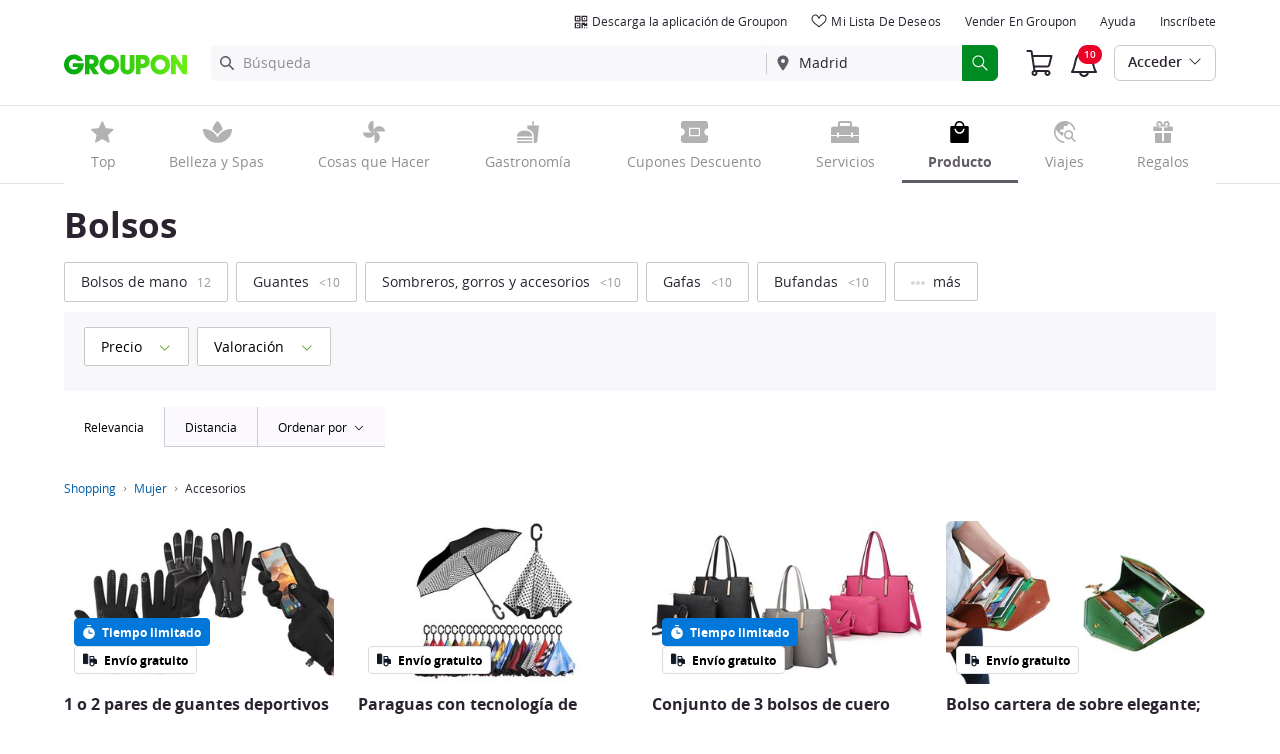

--- FILE ---
content_type: text/html; charset=utf-8
request_url: https://www.groupon.es/goods/accesorios-hombre
body_size: 54081
content:

<!DOCTYPE html>
<!-- goods: gig_application_layout@7.0.141 a8f6b3e -->
<html lang="es">
<head data-app="goods" data-country="ES" data-lang="es" data-locale="es_ES" data-header="default" data-brand="groupon" data-gdpr="true" data-domain=".groupon.es" data-categoryid=""><meta charSet="utf-8"/><script type="text/javascript">
            window._AutofillCallbackHandler = window._AutofillCallbackHandler || function(){};
            window.PerformanceMonitoringJavascriptInterface = window.PerformanceMonitoringJavascriptInterface || {};
          </script><script defer="" type="text/javascript">
            window.exceptionsReported = {};

            window.stringsToFilter = [
              '33Across',
              '[GDN detector]',
              '[GPT]',
              '[{}]',
              'a.pub.network',
              'accounts.google.com',
              'apis.google.com',
              'apps.rokt.com',
              'CashApp RUM',
              'cdn.maptiler.com',
              'chrome-extension',
              'ChunkLoad',
              'Clipboard',
              'CONTROLLER_INITIALIZATION',
              'couldnt load reviews',
              'CSS_CHUNK_LOAD_FAILED',
              'Error Minified invariant #11793',
              'Error retrieving login status, fetch cancelled',
              'Error: Minified React error #301',
              'Error: Minified React error #418',
              'Error: Minified React error #423',
              'Error: Minified React error #425',
              'google-one-tap',
              'GSI_LOGGER',
              'gstatic.com/recaptcha',
              'Loading chunk',
              'malformed JSON response',
              'MetaMask:',
              'module AsyncScripts failed to initialize',
              'module TTDPassViewDetailsModal failed to initialize',
              'module Value Proposition failed to initialize',
              'module Wishlist failed to initialize',
              'module WishlistFullMenu failed to initialize',
              'moz-extension://',
              'No reCAPTCHA clients exist',
              'NS_ERROR_FAILURE',
              'NS_ERROR_FILE_CORRUPTED',
              'Object Not Found Matching Id',
              'Oops! Could not retrieve user reviews. Please try again later',
              'Panorama Browser Extension',
              'paypalobjects.com',
              'safari-extension://',
              'Script error.',
              'WELLDONE',
              'ws disconnected, reconnecting ...',
              'You are overriding current access token',
              '{"error":{"isTrusted":false},"reason":{},"trace":null}',
              '{"error":{"isTrusted":false},"trace":null}',
              '{"error":{"isTrusted":true},"reason":{},"trace":null}',
              '{"error":{"isTrusted":true},"trace":null}',
            ];

            window.isValidMessage = message => {
              for (let i = 0; i < stringsToFilter.length; i++) {
                if (message.indexOf(stringsToFilter[i]) > -1) {
                  return false;
                }
              }
              return true;
            };

            window.onerror = function (event, source, lineno, colno, error) {
              if(typeof window.OptimizeSuite !== 'undefined'){
                var message =  JSON.stringify({
                  error: event,
                  url: source,
                  line: lineno,
                  col: colno,
                  stack: error ? error.stack : null,
                  message: error ? error.message : null
                }).substring(0, 500);
                if(
                  window.isValidMessage(message) &&
                  !window.exceptionsReported[message]
                ){
                  window.exceptionsReported[message] = true;
                  window.OptimizeSuite.TrackingHub.add(
                    "uncaught-error", {
                      error: {
                        name: 'exception',
                        message: message
                      }
                    }
                  );
                }
              }
              return false;
            }

            if(typeof Promise !== 'undefined'){
              var state = { resolve: null, reject: null };
              class TraceablePromise extends Promise {
                  constructor(executor) {
                      super(wrappedExecutor);
                      function wrappedExecutor(resolve, reject) {
                          state.resolve = resolve;
                          state.reject = reject;
                      }
                      var resolve = state.resolve;
                      var reject = state.reject;
                      state.resolve = null;
                      state.reject = null;
                      var err = new Error("Non-failing tracing error");
                      this.__tracedError = err;
                      try {
                          executor(resolve, reject);
                      }
                      catch (err) {
                          reject(err);
                      }
                  }
              }

              window.Promise = TraceablePromise;

              window.onunhandledrejection = function (e) {
                if(typeof window.OptimizeSuite !== 'undefined'){
                  let trace =
                    e &&
                    e.promise && e.promise.__tracedError &&
                    e.promise.__tracedError.stack
                      ? e.promise.__tracedError.stack
                      : null
                  let message = JSON.stringify({
                    error: e,
                    reason: e.reason,
                    trace: trace
                  }).substring(0, 500);
                  if(window.isValidMessage(message))
                  window.OptimizeSuite.TrackingHub.add(
                    "uncaught-error", {
                      error: {
                        name: 'promiseRejection',
                        message: message
                      }
                    }
                  );
                }
              }
            }



            function hookLogType(logType) {
              var original = console[logType].bind(console)
              return function(){
                original.apply(console, arguments)
                if(typeof window.OptimizeSuite !== 'undefined'){
                  var message = JSON.stringify(Array.from(arguments)).substring(0, 200);
                  if(window.isValidMessage(message)){
                    window.OptimizeSuite.TrackingHub.add(
                      "uncaught-error", {
                        error: {
                          name: logType,
                          message: message
                        }
                      }
                    );
                  }
                }
              }
            }
            ['error'].forEach(logType=>{
              console[logType] = hookLogType(logType)
            })
          </script><script>
              try {
                var urlSearchParams = new URLSearchParams(window.location.search);
                var subscriberID = urlSearchParams.get('uu');
                if(subscriberID){
                  document.cookie="subscriberID="+subscriberID+"; path=/"
                }
              } catch (error) {
                //Do Nothing
              }
            </script><title>Bolsos - Ofertas, descuentos y promociones</title><meta http-equiv="x-dns-prefetch-control" content="on"/><link rel="preconnect" href="https://www2.grouponcdn.com" crossorigin=""/><link rel="preconnect" href="https://www1.grouponcdn.com" crossorigin=""/><link rel="preconnect" href="https://img.grouponcdn.com" crossorigin=""/><link rel="preload" href="https://www2.grouponcdn.com/layout/assets/Groupon-5e0a12d84d.woff2" crossorigin="" type="font/woff2" as="font"/><link rel="preload" href="https://www2.grouponcdn.com/layout/assets/desktop-grpn-v7.0-12e51cd2a4.css" as="style"/><link rel="stylesheet" href="https://www2.grouponcdn.com/layout/assets/desktop-grpn-v7.0-12e51cd2a4.css"/><link rel="preload" as="font" crossorigin="" type="font/woff2" href="https://www1.grouponcdn.com/layout/assets/OpenSansRegular-409ed3007d.woff2"/><link rel="preload" as="font" crossorigin="" type="font/woff2" href="https://www2.grouponcdn.com/layout/assets/OpenSansSemiBold-55b4120b52.woff2"/><link rel="preload" as="font" crossorigin="" type="font/woff2" href="https://www2.grouponcdn.com/layout/assets/OpenSansBold-2ecb7b1efc.woff2"/><link rel="preload" as="font" crossorigin="" type="font/woff2" href="https://www2.grouponcdn.com/layout/assets/OpenSansExtraBold-1666787ea3.woff2"/><link rel="preload" href="https://www1.grouponcdn.com/browse/assets/browse-desktop-f59387a9f2.css" as="style"/><link rel="stylesheet" href="https://www1.grouponcdn.com/browse/assets/browse-desktop-f59387a9f2.css"/><!-- --><link rel="preload" href="https://www2.grouponcdn.com/layout/assets/head.load-7de8f947be.js" as="script"/><link rel="preload" href="https://www2.grouponcdn.com/layout/assets/optimize-suite-v2-16d1e925c8.js" as="script" crossorigin="anonymous"/><link rel="preload" href="https://www2.grouponcdn.com/layout/assets/desktop-core-v7.0-38e52cd908.js" as="script" crossorigin="anonymous"/><link rel="preload" href="/browse/js/locale.js?country=ES&locale=es_ES&brand=groupon&version=65a5bd54fa" as="script"/><!-- --><!-- --><link rel="preload" href="https://www1.grouponcdn.com/browse/assets/browse-desktop-a34f035630.js" as="script"/><!-- --><!-- --><!-- --><script>
            window.isBucketedForMbnxt = false;
            window.gtmData = {
              "data":"[{&quot;dl_division&quot;:&quot;madrid&quot;,&quot;dl_category&quot;:&quot;&quot;,&quot;dl_category_sub&quot;:&quot;&quot;,&quot;dl_user_id&quot;:&quot;96de9aaa-3bb5-4e94-9e9a-aa3bb53e943e&quot;,&quot;dl_purchased_groupon&quot;:&quot;&quot;,&quot;dl_channel&quot;:&quot;&quot;},{&quot;page&quot;:{&quot;type&quot;:&quot;Category&quot;,&quot;category&quot;:[&quot;goods&quot;,&quot;accesorios-hombre&quot;],&quot;country&quot;:&quot;ES&quot;,&quot;language&quot;:&quot;es&quot;}}]",
              "enabled":true,
              "id":"GTM-2QTW",
              "platform": "Desktop",
            };
          </script><meta name="viewport" content="width=device-width, initial-scale=1.0"/><meta name="description" content="Ofertas en Bolsos: hasta un 90% de descuento en Bolsos. ¡Encuentra tus descuentos en Bolsos ahora!"/>
<!-- --><!-- --><!-- --><!-- --><link rel="canonical" href="https://www.groupon.es/goods/accesorios-hombre"/>
<!-- --><!-- --><!-- --><!-- --><!-- --><!-- --><!-- --><link rel="alternate" hrefLang="en-IE" href="https://www.groupon.ie/goods/womens-accessories"/><!-- --><!-- --><link rel="alternate" hrefLang="en-NZ" href="https://www.grouponnz.co.nz/goods/womens-accessories"/><!-- --><!-- --><link rel="alternate" hrefLang="it-IT" href="https://www.groupon.it/goods/accessori-donna"/><!-- --><!-- --><link rel="alternate" hrefLang="en-GB" href="https://www.groupon.co.uk/goods/womens-accessories"/><!-- --><!-- --><link rel="alternate" hrefLang="en-US" href="https://www.groupon.com/goods/womens-accessories"/><!-- --><!-- --><link rel="alternate" hrefLang="en-AU" href="https://www.groupon.com.au/goods/womens-accessories"/><!-- --><!-- --><link rel="alternate" hrefLang="es-ES" href="https://www.groupon.es/goods/accesorios-hombre"/><!-- --><!-- --><link rel="alternate" hrefLang="fr-FR" href="https://www.groupon.fr/goods/accessoires-pour-femmes"/><!-- --><!-- --><link rel="alternate" hrefLang="nl-NL" href="https://www.groupon.nl/goods/accessoires-vrouwen"/><!-- --><!-- --><link rel="alternate" hrefLang="de-DE" href="https://www.groupon.de/goods/damen-accessoires"/><!-- --><!-- --><!-- --><!-- --><!-- --><!-- --><!-- --><!-- --><!-- --><meta name="csrf-token" content="2iIShKI4-5ZlAc4bajmtn4ZHH0LZLa8vZR_Q"/><!-- --><!-- --><!-- --><!-- --><meta name="google-site-verification" content="cvVvXU7KgtH3kbnhQBihG2yRC9avtIv1OQHkwCIp_rA"/><meta name="yandex-verification" content="54f6f1394261716c"/><link rel="manifest" href="/layout/manifest.json"/><meta name="request-id" content="0bf0f14d-6204-47b8-9795-68d5694f7088"/><!-- --><!-- --><!-- --><!-- --><meta property="fb:app_id" content="135044559891979"/><meta property="og:site_name" content="Groupon"/><meta property="og:locale:alternate" content="es_ES"/><meta property="og:title" content="Bolsos - Ofertas, descuentos y promociones"/><!-- --><meta property="og:url" content="https://www.groupon.es/goods/accesorios-hombre"/><!-- --><!-- --><!-- --><!-- --><!-- --><!-- --><script id="dyn-config">
          window.LS_Mustache_Params = {
            ...window.LS_Mustache_Params,
            dynConfig: {
        fullStoryKey: '$wd1V#8^72Ei',
        finchLayoutConfig: {},
        finchAppConfig: {},
        expyLayoutConfig: {},
        expyAppConfig: {},
        optimizeConfig: {
              appConfig: {"page":{"id":"9eb00dcd-0ac2-4804-b00d-cd0ac2e8049a-1768819488234-TH0","app":"pull","channel":"goods","country":"ES","lang":"es","locale":"es_ES","brand":"groupon","division":null,"parentEventId":null,"parentPageId":null,"url":"https%3A%2F%2Fwww.groupon.es%2Fgoods%2Faccesorios-hombre","requestId":"0bf0f14d-6204-47b8-9795-68d5694f7088","bindingsVersion":"4.30.0","type":"goods\/index","v2_public_beta":false,"topcategory_uuid":"db2cb956-fc1a-4d8c-88f2-66657ac41c24","topcategory":"goods","category_uuid":null,"category":null,"subcategory_uuid":"553cd149-24c9-4f96-849b-a147f1775b84","subcategory":"womens-accessories","subcategory2_uuid":null,"subcategory2":null,"subcategory3_uuid":null,"subcategory3":null,"subcategory4_uuid":null,"subcategory4":null,"breadcrumb_text":null},"session":{"id":"9eb00dcd-0ac2-4804-b00d-cd0ac2e8049a","referral":{"source":"direct"}},"user":{"browserId":"96de9aaa-3bb5-4e94-9e9a-aa3bb53e943e","consumerId":null,"consumerIdSource":null,"lat":null,"lng":null,"loggedIn":false,"scid":null,"visit":null,"platform":"desktop","os":"Mac OS","browser":"ClaudeBot","browserVersion":"1.0","device":"other","deviceType":"spider","userAgent":"Mozilla\/5.0 (Macintosh; Intel Mac OS X 10_15_7) AppleWebKit\/537.36 (KHTML, like Gecko) Chrome\/131.0.0.0 Safari\/537.36; ClaudeBot\/1.0; +claudebot@anthropic.com)","updatedParser":true,"subscriberID":null,"requestedWith":""},"cookieDomain":".groupon.es","seed":"9eb00dcd-0ac2-4804-b00d-cd0ac2e8049a","browse":{"page_type":"browse\/deals\/index"},"getaways":{"page_type":"channels\/show"},"goods":{"page_type":"goods\/index"},"home":{"page_type":"homepage\/index"},"touch_featured":{"page_type":"homepage\/index"},"touch_page":{"page_type":"browse\/deals\/index"},"gift":{"page_type":"gifts\/index"},"tracking":{"secureStorageEnabled":false},"advancedAnalytics":{"enabled":false,"serverDimensions":{}}},
              appName: 'pull',
              channel: '',
              cookieDomain: '.groupon.es',
              pageType: '',
              
              
              
              layoutConfig: {"user":{"lat":"48.205","lng":"16.366","gaClientId":""},"suiteData":{"config":{"googleAnalyticsTrackingId":"UA-62974313-7","unthrottleGoogleAnalytics":false,"beagleSizeThreshold":1000000,"gaClientId":"","gaSessionId":""},"division":"madrid","country":"ES","channel":"main","cookieDomain":"www.groupon.es","appName":"goods"}},
              delayBloodhound: true
            }
      }
          };
          /* eslint-disable no-undef */
(function () {
  window.BOOMR = { t_lstart: +new Date() };
  (function (event) {
    window.addEventListener(
      event,
      () => {
        window.BOOMR.t_lonload = +new Date();
      },
      false
    );
  })('onpagehide' in window ? 'pageshow' : 'load');

  window.applicationConfig = {};

  window.Groupon || (window.Groupon = {});
  window.Groupon.Performance = {
    pageReady: allow => {
      if (allow) {
        if (typeof BOOMR.page_ready === 'function') {
          BOOMR.page_ready();
        } else if (BOOMR && !BOOMR.t_done) {
          BOOMR.t_done = new Date().getTime();
        }
      }
    },
  };
})();

/* eslint-disable no-undef */
(function () {
  window.googletag || (window.googletag = {});
  window.googletag.cmd || (googletag.cmd = []);
})();


(function ({
  optimizeConfig,
  finchLayoutConfig,
  finchAppConfig,
  expyLayoutConfig,
  expyAppConfig,
}) {
  window.Optimize = {
    ...optimizeConfig,
  };

  window.Optimize.finchConfig = (function () {
    const appConfig = finchAppConfig || {};
    const layoutConfig = finchLayoutConfig || {};

    for (const key in layoutConfig) {
      if (layoutConfig.hasOwnProperty(key)) {
        appConfig[key] = layoutConfig[key];
      }
    }

    return appConfig;
  })();

  window.Optimize.expyConfig = (function () {
    const appConfig = expyAppConfig || {};
    const layoutConfig = expyLayoutConfig || {};

    for (const key in layoutConfig) {
      if (layoutConfig.hasOwnProperty(key)) {
        appConfig[key] = layoutConfig[key];
      }
    }
    return appConfig;
  })();
})(window.LS_Mustache_Params['dynConfig']);

        </script><script id="boomr-loader">
          window.LS_Mustache_Params = {
            ...window.LS_Mustache_Params,
            boomerangLoader: {
        url: 'https://www1.grouponcdn.com/layout/assets/boomerang-sls-b441efbcaf.js'
      }
          };
          (function ({ url }) {
  window.applicationConfig = {};
  if (window.BOOMR && (window.BOOMR.version || window.BOOMR.snippetExecuted)) {
    return;
  }
  if (
    window.parent &&
    window.parent.window.BOOMR &&
    window.parent.window.BOOMR.snippetExecuted
  ) {
    return;
  }

  window.BOOMR = window.BOOMR || {};
  window.BOOMR.snippetStart = new Date().getTime();
  window.BOOMR.snippetExecuted = true;
  window.BOOMR.snippetVersion = 12;
  window.BOOMR.url = url;
  const where =
    document.currentScript || document.getElementsByTagName('script')[0];
  let promoted = false;
  let BOOMR_lstart = null;
  const LOADER_TIMEOUT = 3000;

  function promote() {
    if (promoted) {
      return;
    }

    const script = document.createElement('script');
    script.id = 'boomr-scr-as';
    script.src = window.BOOMR.url;
    script.crossOrigin = 'anonymous';
    script.async = true;
    where.parentNode.appendChild(script);

    promoted = true;
  }

  function iframeLoader(wasFallback) {
    promoted = true;
    let dom,
      doc = document,
      win = window;
    window.BOOMR.snippetMethod = wasFallback ? 'if' : 'i';

    const bootstrap = function (parent, scriptId) {
      const script = doc.createElement('script');
      script.id = scriptId || 'boomr-if-as';
      script.src = window.BOOMR.url;

      BOOMR_lstart = new Date().getTime();

      parent = parent || doc.body;
      parent.appendChild(script);
    };

    const iframe = document.createElement('IFRAME');
    iframe.src = 'about:blank';
    iframe.title = '';
    iframe.role = 'presentation';
    iframe.loading = 'eager';
    const iframeStyle = (iframe.frameElement || iframe).style;
    iframeStyle.width = 0;
    iframeStyle.height = 0;
    iframeStyle.border = 0;
    iframeStyle.display = 'none';
    where.parentNode.appendChild(iframe);

    try {
      win = iframe.contentWindow;
      doc = win.document.open();
    } catch (e) {
      dom = document.domain;
      iframe.src = `javascript:var d=document.open();d.domain='${dom}';void(0);`;
      win = iframe.contentWindow;
      doc = win.document.open();
    }

    if (dom) {
      doc._boomrl = function () {
        this.domain = dom;
        bootstrap();
      };
      doc.write('<bo' + "dy onload='document._boomrl();'>");
    } else {
      win.addEventListener(
        'load',
        () => {
          bootstrap();
        },
        false
      );
    }
    doc.close();
  }
  const link = document.createElement('link');
  if (
    link.relList &&
    typeof link.relList.supports === 'function' &&
    link.relList.supports('preload') &&
    'as' in link
  ) {
    window.BOOMR.snippetMethod = 'p';
    link.href = window.BOOMR.url;
    link.rel = 'preload';
    link.as = 'script';
    link.crossOrigin = 'anonymous';
    link.addEventListener('load', promote);
    link.addEventListener('error', () => {
      iframeLoader(true);
    });

    setTimeout(() => {
      if (!promoted) {
        iframeLoader(true);
      }
    }, LOADER_TIMEOUT);
    // eslint-disable-next-line no-unused-vars
    BOOMR_lstart = new Date().getTime();
    where.parentNode.appendChild(link);
  } else {
    iframeLoader(false);
  }

  function boomerangSaveLoadTime(e) {
    window.BOOMR_onload = (e && e.timeStamp) || new Date().getTime();
  }

  window.addEventListener('load', boomerangSaveLoadTime, false);
})(window.LS_Mustache_Params['boomerangLoader']);

        </script><script>
          window.Groupon.ads = { url: 'https://www1.grouponcdn.com/layout/assets/adframe-d7ae870b27.js' }
        </script><script>
            window.googletag = window.googletag || {};
            googletag.cmd = googletag.cmd || [];
          </script><meta name="ai-v1" data-app-name="local" data-division="madrid" data-page-name="" data-base-url="https://api.groupon.com/ai/api/v1/placement" data-client-id="f9e7404476fceab9a0940753b7d80593207e82a5"/><meta name="ai-slot" data-apif="ai-goods-browse-desktop-728x90-inline-0" data-size-mappings="1328x768:all,0x0:728"/><meta name="ai-slot" data-apif="ai-goods-browse-desktop-728x90-bottompage-0" data-size-mappings="1328x768:all,0x0:728"/><!-- --><meta name="ai-dfp-target" data-key="l3_category" data-val="accesorios-hombre"/><!-- --><meta name="ai-dfp-manual"/><!-- --><script>
          window.Groupon = Object.assign({}, window.Groupon, { Coupons: {} })
        </script><link type="application/opensearchdescription+xml" rel="search" title="Groupon" href="/layout/opensearch.xml?brand=groupon&amp;country=ES&amp;locale=es_ES"/><meta name="msapplication-config" content="/groupon/browserconfig.xml"/><link rel="apple-touch-icon" href="https://www2.grouponcdn.com/layout/assets/grpn-favicon-76x76-89e22f1b13.png" sizes="76x76"/><link rel="apple-touch-icon" href="https://www2.grouponcdn.com/layout/assets/grpn-favicon-152x152-d252f2e638.png" sizes="152x152"/><link rel="icon" href="https://www2.grouponcdn.com/layout/assets/grpn-favicon-96x96-a0ab412ac5.png" sizes="96x96" type="image/png"/><link rel="shortcut icon" href="https://www1.grouponcdn.com/layout/assets/grpn-favicon-0a23e1ce65.ico"/><link rel="mask-icon" href="https://www2.grouponcdn.com/layout/assets/grpn-favicon-069bf69fb3.svg" color="#53a318"/><script id="preact-config">
          "function"!=typeof Object.assign&&Object.defineProperty(Object,"assign",{value:function(e,t){"use strict";if(null==e)throw new TypeError("Cannot convert undefined or null to object");for(var n=Object(e),r=1;r<arguments.length;r++){var o=arguments[r];if(null!=o)for(var c in o)Object.prototype.hasOwnProperty.call(o,c)&&(n[c]=o[c])}return n},writable:!0,configurable:!0});
          function initReduxState(window) {
            var state = {"app":{"appName":"goods","brand":{"isGroupon":true,"title":"Groupon"},"country":"ES","lang":"es","locales":{"languages":["es"]},"mobile":false,"publicBetaEnabled":false,"googleClientId":"169314272487.apps.googleusercontent.com","facebookAppId":"135044559891979","id":5,"url":"https:\u002F\u002Fwww.groupon.es","defaultLocale":"es_ES","shortname":"ES","isBot":true},"t":{"newCookieBanner":{"privacy":"Cómo usamos nuestras Cookies","consentText":"Usamos cookies, incluyendo cookies de terceros, para mejorar tu experiencia y mostrarte contenido de publicidad personalizada.","linkText":"Para obtener más información, lea nuestra [Declaración de privacidad] y [Política de cookies].","myOptions":"Mis Opciones","acceptAll":"Aceptar todo","rejectAll":"Rechazar todo","privacyLink":"https:\u002F\u002Fprivacy.groupon.co.uk\u002Fpolicies\u002Fes-ES\u002F"},"common":{"close":"Cerrar","remove":"Eliminar","cancel":"Cancelar","hide":"Ocultar","details":"Detalles"},"form":{"clear":"eliminar selección"},"searchbar":{"dealPlaceholder":"Búsqueda","locationPlaceholder":"Introduce tu localización","nearMe":"Cerca de mí","action":"Buscar"},"occasionLinks":{"navigateToCloDeals":"Groupon+"},"header":{"cart":"Cesta","notifications":"Notifications Inbox","categories":"Categorías ","shopAll":"Compra todo","hotelAndTravel":"Hoteles y Viajes","copyCode":"Copy code","failed":"Failed","copied":"Copied","grouponTitle":"Groupon","grouponHome":"Groupon home","mobileHeaderAriaLabel":"Mobile header","similarDealsTitle":"Similar Deals"},"search":{"recentSearches":"Búsquedas recientes","recentLocations":"Ubicaciones recientes","currentLocation":"Localización Actual","popularSearches":"Búsquedas populares","recommendedSearches":"Basado en tu actividad","helperMsg":"Buscar ofertas alrededor de una dirección o punto de interés","clearAll":"Limpiar todo","searchButtonAriaLabel":"search","locationInputInstructions":"Type to search for your location. Use arrow keys to navigate suggestions and Enter to select.","suggestionsDealRatingText":"Calificaciones","suggestionsDealDiscountText":"descuento","cloDeals":{"cloCheckText":"% Devolución de efectivo","cloSubText":"Gratis para reclamar"},"verboseUrgencyPricing":{"from_text":"Desde","ends_in_less_than_hour_left":"&lt; 1 hora","ends_in_hours_left_other":"%{count} horas restantes","ends_in_hours_left_one":"Queda menos de 1 hora","ends_after_tomorrow":"Tiempo limitado","ends_tomorrow":"Termina mañana"},"distanceSuffix":"km","perNightSuffix":"\u002Fnch"},"notifications":{"back":"Back","headline":"Notificaciones","emptyHeader":"No hay notificaciones nuevas","emptyMessage":"Regístrate para recibir notificaciones personalizadas sobre tus ofertas, devolución de efectivo, ofertas especiales y más.","noAccountYet":"¿No tienes cuenta aún?","signIn":"Registrarse","signUp":"Regístrate"},"error":{"locationGeneric":"Ha habido un error","badLocation":"No hemos entendido tu localización. Prueba con otro código postal, barrio o dirección.","locationAvailability":"Estamos experimentando dificultades para encontrar tu localización. [Por favor, comprueba la configuración de localización de tu navegador]."},"links":{"headerMerchantLink":"\u002Fmerchant?utm_medium=referral&utm_campaign=groupon-header1&utm_source=groupon","myMerchantCenterLink":"https:\u002F\u002Fmerchants.groupon.es\u002F","helpLink":"\u002Fcustomer_support"},"signinFlyout":{"linkText":"Inicia sesión | Área personal","signedInLink":"Área personal","myStuff":"Sign in to access your Groupones","email":"Email","password":"Contraseña","rememberMe":"Recuérdame","forgotPassword":"¿Olvidaste tu contraseña?","signIn":"Acceder","signInWith":"O accede con","show":"Show","hide":"Hide","gdprSignInFlyout":"Al hacer clic a continuación, declaro que acepto los %link_terms_open%Términos de Uso%link_terms_close% y que he leído la %link_privacy_open%Política de Privacidad%link_privacy_close%.","required":"Requerido","requiredEmail":"Introducir email","requiredPassword":"Introducir contraseña","invalidEmail":"Dirección de email incorrecta","invalidEmailOrPassword":"Email o contraseña incorrectos. Intenta otra vez.","unknownError":"Ha ocurrido un error inesperado. Por favor, refresca la página e inténtalo de nuevo.","fbReauthTitle":"Groupon no ha cogido tu email de Facebook, pero necesitamos que te registres.","fbReauthDesc":"Si quieres compartirlo con nosotros aprovecha a iniciar sesión con Facebook, puedes actualizar los permisos de Facebook para darnos acceso a tu email. Si no, siempre puedes iniciar sesión con Groupon sin utilizar Facebook.","fbReauthButton":"Actualizar permisos de Facebook","fbReauthClose":"No, gracias"},"userNav":{"userHeadline":"Mi cuenta","myGroupons":"Mis Groupones","buyItAgain":"Comprar Otra Vez","referAndEarn":"Recomendar y Ganar","myGrouponPlusDeals":"My Groupon+ Deals","myWishlist":"Mi lista de deseos","myGrouponBucks":"Crédito Groupon","myQRCode":"Descarga la aplicación de Groupon","myQRCodeText":"Escanea para descargar la aplicación móvil de Groupon en IOS o Android.","myQRCodeButton":"Opciones de SMS","paymentMethods":"Métodos de pago","dataAndPrivacy":"Datos y Privacidad","myAccount":"Mi cuenta","accountDetails":"Detalles de la cuenta","myEmailSubs":"Mis suscripciones por email","privacyCenter":"Centro de Privacidad","privacyCenterLink":"\u002Flegal\u002Fprivacy-center","grouponSelect":"Groupon Select","grouponSelectLink":"\u002Fprograms\u002Fselect\u002Faccount","voucherArchive":"Vouchers bought before May 2017","myReservations":"Mis reservas","myCardLinkedDeals":"My Groupon+ Deals","howGrouponWorks":"How Groupon Works","myProfile":"Perfil","mySubscriptions":"Mis suscripciones por email","myGiftcard":"Canjear la tarjeta regalo","referAFriendMessage":"Recomiéndanos a amigos, recibe 6 €*","myMerchantCenter":"Mi Merchant Center","signIn":"Inicia sesión","signOut":"Cierra sesión","signUp":"Inscríbete","signInFlyoutSignUp":"¿No eres miembro? Regístrate","recentlyViewedDeals":"Visto recientemente","headerMerchant":"Vender en Groupon","help":"Ayuda","skipToMainContent":"Saltar al contenido principal","tryNewDesign":"Nuevo diseño Groupon"},"cart":{"error":"Lo sentimos, se produjo un error al obtener tu carrito. Por favor, inténtalo de nuevo en unos minutos.","desc":"Tu cesta","empty":"¡Tu cesta de la compra está vacía!","emptyText":"Es hora de llenar la cesta con increíbles productos y regalos","emptyTextUniversal":"Es hora de llenar este carrito con excelentes ofertas","emptyTextUniversalLink":"¡como estas!","goods":"Productos","loading":"Cargando tu carro...","price":"Precio","proceed":"Desconectar","quantity":"Cantidad","subtotal":"Subtotal","view":"Ver cesta"},"cookieList":{"cookieUsedAtGroupon":"Cookies usadas en Groupon","seeMoreInformation":"Ver más información"},"promoBanner":{"useCode":"USAR CÓDIGO","withCode":"con descuento"},"gbucks":{"bannerText":"¡Utiliza tus Groupon Bucks en la página de compra!"},"dealRefresh":{"bannerText":"Las ofertas se actualizan en"},"shopify":{"goods":"Goods","redirectMessage":"By clicking here you will be redirected to a website run by High Street Hero","cancel":"Cancel","continue":"Continue"},"gig_back2top":{"text":"Volver arriba"},"donotsell":{"loading":"Loading....","fetch_error":"Failed to fetch content","link_text":"Do Not Sell or Share My Personal Information"},"app":{"qrCodeAlt":"qr code","appBannerAlt":"App Banner"},"footer":{"copyright":{"do_not_sell":"Do Not Sell or Share My Personal Information"}}},"location":{"address":"Madrid","division":"madrid","lat":40.417,"lng":-3.7},"navbar":{"flyouts":{"home":{"id":"home","categories":[],"columns":[]},"coupons":{"id":"coupons","label":"Cupones","url":"\u002Fcupones-descuento","categories":[{"text":"Cupones Adidas","link":"\u002Fcupones-descuento\u002Fadidas"},{"text":"Cupones Aliexpress","link":"\u002Fcupones-descuento\u002Fesaliexpress"},{"text":"Cupones Amazon","link":"\u002Fcupones-descuento\u002Famazon"},{"text":"Cupones ASOS","link":"\u002Fcupones-descuento\u002Fasos"},{"text":"Cupones Booking","link":"\u002Fcupones-descuento\u002Fbooking"},{"text":"Cupones Casa Del Libro","link":"\u002Fcupones-descuento\u002Fcasadellibro"},{"text":"Cupones Converse","link":"\u002Fcupones-descuento\u002Fconverse"},{"text":"Cupones eBay","link":"\u002Fcupones-descuento\u002Febay"},{"text":"Cupones Edreams","link":"\u002Fcupones-descuento\u002Fedreams"},{"text":"Cupones El Corte Inglés","link":"\u002Fcupones-descuento\u002Felcorteingles"},{"text":"Cupones Fnac","link":"\u002Fcupones-descuento\u002Ffnac"},{"text":"Cupones Gearbest","link":"\u002Fcupones-descuento\u002Fgearbest"},{"text":"Cupones Hawkers","link":"\u002Fcupones-descuento\u002Fhawkersco"},{"text":"Cupones Hoffmann","link":"\u002Fcupones-descuento\u002Fhofmann"},{"text":"Cupones Iberia","link":"\u002Fcupones-descuento\u002Fiberia"},{"text":"Cupones Just Eat","link":"\u002Fcupones-descuento\u002Fjust-eat"},{"text":"Cupones Myprotein","link":"\u002Fcupones-descuento\u002Fmyprotein"},{"text":"Cupones Nike","link":"\u002Fcupones-descuento\u002Fnike"},{"text":"Cupones Orange","link":"\u002Fcupones-descuento\u002Forange"},{"text":"Cupones Perfumes","link":"\u002Fcupones-descuento\u002Fperfumes-club"},{"text":"Cupones Promofarma","link":"\u002Fcupones-descuento\u002Fpromo-farma"},{"text":"Cupones Sephora","link":"\u002Fcupones-descuento\u002Fsephora"},{"text":"Cupones Telepizza","link":"\u002Fcupones-descuento\u002Ftelepizza"},{"text":"Cupones Tiendanimal","link":"\u002Fcupones-descuento\u002Ftiendanimal"}],"columns":[[{"text":"Cupones Adidas","link":"\u002Fcupones-descuento\u002Fadidas","id":"cupones-adidas","url":"\u002Fcupones-descuento\u002Fadidas","name":"Cupones Adidas","tab":"coupons-tab"},{"text":"Cupones Aliexpress","link":"\u002Fcupones-descuento\u002Fesaliexpress","id":"cupones-aliexpress","url":"\u002Fcupones-descuento\u002Fesaliexpress","name":"Cupones Aliexpress","tab":"coupons-tab"},{"text":"Cupones Amazon","link":"\u002Fcupones-descuento\u002Famazon","id":"cupones-amazon","url":"\u002Fcupones-descuento\u002Famazon","name":"Cupones Amazon","tab":"coupons-tab"},{"text":"Cupones ASOS","link":"\u002Fcupones-descuento\u002Fasos","id":"cupones-asos","url":"\u002Fcupones-descuento\u002Fasos","name":"Cupones ASOS","tab":"coupons-tab"},{"text":"Cupones Booking","link":"\u002Fcupones-descuento\u002Fbooking","id":"cupones-booking","url":"\u002Fcupones-descuento\u002Fbooking","name":"Cupones Booking","tab":"coupons-tab"},{"text":"Cupones Casa Del Libro","link":"\u002Fcupones-descuento\u002Fcasadellibro","id":"cupones-casa-del-libro","url":"\u002Fcupones-descuento\u002Fcasadellibro","name":"Cupones Casa Del Libro","tab":"coupons-tab"}],[{"text":"Cupones Converse","link":"\u002Fcupones-descuento\u002Fconverse","id":"cupones-converse","url":"\u002Fcupones-descuento\u002Fconverse","name":"Cupones Converse","tab":"coupons-tab"},{"text":"Cupones eBay","link":"\u002Fcupones-descuento\u002Febay","id":"cupones-ebay","url":"\u002Fcupones-descuento\u002Febay","name":"Cupones eBay","tab":"coupons-tab"},{"text":"Cupones Edreams","link":"\u002Fcupones-descuento\u002Fedreams","id":"cupones-edreams","url":"\u002Fcupones-descuento\u002Fedreams","name":"Cupones Edreams","tab":"coupons-tab"},{"text":"Cupones El Corte Inglés","link":"\u002Fcupones-descuento\u002Felcorteingles","id":"cupones-el-corte-ingls","url":"\u002Fcupones-descuento\u002Felcorteingles","name":"Cupones El Corte Inglés","tab":"coupons-tab"},{"text":"Cupones Fnac","link":"\u002Fcupones-descuento\u002Ffnac","id":"cupones-fnac","url":"\u002Fcupones-descuento\u002Ffnac","name":"Cupones Fnac","tab":"coupons-tab"},{"text":"Cupones Gearbest","link":"\u002Fcupones-descuento\u002Fgearbest","id":"cupones-gearbest","url":"\u002Fcupones-descuento\u002Fgearbest","name":"Cupones Gearbest","tab":"coupons-tab"}],[{"text":"Cupones Hawkers","link":"\u002Fcupones-descuento\u002Fhawkersco","id":"cupones-hawkers","url":"\u002Fcupones-descuento\u002Fhawkersco","name":"Cupones Hawkers","tab":"coupons-tab"},{"text":"Cupones Hoffmann","link":"\u002Fcupones-descuento\u002Fhofmann","id":"cupones-hoffmann","url":"\u002Fcupones-descuento\u002Fhofmann","name":"Cupones Hoffmann","tab":"coupons-tab"},{"text":"Cupones Iberia","link":"\u002Fcupones-descuento\u002Fiberia","id":"cupones-iberia","url":"\u002Fcupones-descuento\u002Fiberia","name":"Cupones Iberia","tab":"coupons-tab"},{"text":"Cupones Just Eat","link":"\u002Fcupones-descuento\u002Fjust-eat","id":"cupones-just-eat","url":"\u002Fcupones-descuento\u002Fjust-eat","name":"Cupones Just Eat","tab":"coupons-tab"},{"text":"Cupones Myprotein","link":"\u002Fcupones-descuento\u002Fmyprotein","id":"cupones-myprotein","url":"\u002Fcupones-descuento\u002Fmyprotein","name":"Cupones Myprotein","tab":"coupons-tab"},{"text":"Cupones Nike","link":"\u002Fcupones-descuento\u002Fnike","id":"cupones-nike","url":"\u002Fcupones-descuento\u002Fnike","name":"Cupones Nike","tab":"coupons-tab"}],[{"text":"Cupones Orange","link":"\u002Fcupones-descuento\u002Forange","id":"cupones-orange","url":"\u002Fcupones-descuento\u002Forange","name":"Cupones Orange","tab":"coupons-tab"},{"text":"Cupones Perfumes","link":"\u002Fcupones-descuento\u002Fperfumes-club","id":"cupones-perfumes","url":"\u002Fcupones-descuento\u002Fperfumes-club","name":"Cupones Perfumes","tab":"coupons-tab"},{"text":"Cupones Promofarma","link":"\u002Fcupones-descuento\u002Fpromo-farma","id":"cupones-promofarma","url":"\u002Fcupones-descuento\u002Fpromo-farma","name":"Cupones Promofarma","tab":"coupons-tab"},{"text":"Cupones Sephora","link":"\u002Fcupones-descuento\u002Fsephora","id":"cupones-sephora","url":"\u002Fcupones-descuento\u002Fsephora","name":"Cupones Sephora","tab":"coupons-tab"},{"text":"Cupones Telepizza","link":"\u002Fcupones-descuento\u002Ftelepizza","id":"cupones-telepizza","url":"\u002Fcupones-descuento\u002Ftelepizza","name":"Cupones Telepizza","tab":"coupons-tab"},{"text":"Cupones Tiendanimal","link":"\u002Fcupones-descuento\u002Ftiendanimal","id":"cupones-tiendanimal","url":"\u002Fcupones-descuento\u002Ftiendanimal","name":"Cupones Tiendanimal","tab":"coupons-tab"}]]},"getaways":{"id":"getaways","baseUrl":"\u002Ftravel\u002Fmadrid","categories":[{"id":"actividades-aire-libre","name":"Actividades al aire libre","count":6,"children":[{"id":"montanas","name":"Montañas","count":1}],"url":"\u002Ftravel\u002Factividades-aire-libre"},{"id":"ciudad","name":"Ciudad","count":16,"children":[{"id":"europa","name":"Europa","count":2}],"url":"\u002Ftravel\u002Fciudad"},{"id":"en-familia","name":"En Familia","count":6,"url":"\u002Ftravel\u002Fen-familia"},{"id":"viajes-gastronomia","name":"Gastronomía","count":1,"url":"\u002Ftravel\u002Fviajes-gastronomia"},{"id":"lujo","name":"Lujo","count":4,"url":"\u002Ftravel\u002Flujo"},{"id":"playa","name":"Playa","count":9,"url":"\u002Ftravel\u002Fplaya"},{"id":"romantico","name":"Romántico","count":26,"url":"\u002Ftravel\u002Fromantico"},{"id":"spa-y-bienestar","name":"Spa y Bienestar","count":14,"children":[{"id":"balneario","name":"Balneario","count":14}],"url":"\u002Ftravel\u002Fspa-y-bienestar"},{"id":"vuelo-incluido","name":"Vuelo Incluído","count":4,"url":"\u002Ftravel\u002Fvuelo-incluido"}],"columns":[[{"id":"actividades-aire-libre","name":"Actividades al aire libre","count":6,"children":[{"id":"montanas","name":"Montañas","count":1}],"url":"\u002Ftravel\u002Factividades-aire-libre","tab":"getaways-tab"},{"id":"ciudad","name":"Ciudad","count":16,"children":[{"id":"europa","name":"Europa","count":2}],"url":"\u002Ftravel\u002Fciudad","tab":"getaways-tab"},{"id":"en-familia","name":"En Familia","count":6,"url":"\u002Ftravel\u002Fen-familia","tab":"getaways-tab"},{"id":"viajes-gastronomia","name":"Gastronomía","count":1,"url":"\u002Ftravel\u002Fviajes-gastronomia","tab":"getaways-tab"},{"id":"lujo","name":"Lujo","count":4,"url":"\u002Ftravel\u002Flujo","tab":"getaways-tab"},{"id":"playa","name":"Playa","count":9,"url":"\u002Ftravel\u002Fplaya","tab":"getaways-tab"}],[{"id":"romantico","name":"Romántico","count":26,"url":"\u002Ftravel\u002Fromantico","tab":"getaways-tab"},{"id":"spa-y-bienestar","name":"Spa y Bienestar","count":14,"children":[{"id":"balneario","name":"Balneario","count":14}],"url":"\u002Ftravel\u002Fspa-y-bienestar","tab":"getaways-tab"},{"id":"vuelo-incluido","name":"Vuelo Incluído","count":4,"url":"\u002Ftravel\u002Fvuelo-incluido","tab":"getaways-tab"}]]},"goods":{"id":"goods","shopAllTitle":"Ver toda la %category%","flatLinks":[{"id":"goods-clearance","url":"\u002Foccasion\u002Fgoods-lp-clearance","name":"Rebajas"},{"id":"all","name":"Ver toda la Categorías","count":1232,"url":"\u002Fgoods\u002Fall"}],"categories":[{"id":"alimentacion-y-drogueria","name":"Alimentación y Droguería","count":11,"imgUrl":"\u002F\u002Fimg.grouponcdn.com\u002Fsls\u002FToUaWowMU8rrzebFb6RGJxvVCXJ\u002Fgcx-groceries-household-and-pets-EMEA-335x315\u002Fv1\u002Fq75","imgThreshold":11,"children":[{"id":"comida","name":"Alimentación","count":1,"label":"","url":"\u002Fgoods\u002Fcomida"},{"id":"cannabidiol","name":"Cannabidiol","count":4,"label":"Vapeo","url":"\u002Fgoods\u002Fcannabidiol"},{"id":"v-basicos-del-hogar","name":"Droguería y Limpieza","count":6,"label":"Productos de limpieza","url":"\u002Fgoods\u002Fv-basicos-del-hogar"},{"id":"tabaco","name":"Tabaco","count":4,"label":"Zumo y cartuchos para vapeo","url":"\u002Fgoods\u002Ftabaco"}],"url":"\u002Fgoods\u002Falimentacion-y-drogueria","title":"Ver toda la Alimentación y Droguería"},{"id":"v1-articulos-para-mascotas","name":"Artículos para mascotas","count":2,"imgUrl":"\u002F\u002Fimg.grouponcdn.com\u002Fsls\u002F2Vu58rtAVhL15DgsLPnhBAvUdzGo\u002Fgcx-pet-supplies-emea-335x300\u002Fv1\u002Fq75","imgThreshold":11,"children":[{"id":"suministros-para-gatos","name":"Suministros para gatos","count":1,"label":"Aseo","url":"\u002Fgoods\u002Fsuministros-para-gatos"},{"id":"suministros-para-perros","name":"Suministros para perros","count":2,"label":"Aseo,Camas y muebles para perros,Limpieza","url":"\u002Fgoods\u002Fsuministros-para-perros"}],"url":"\u002Fgoods\u002Fv1-articulos-para-mascotas","title":"Ver toda la Artículos para mascotas"},{"id":"bebes-ninos-y-juguetes","name":"Bebé y niños","count":6,"imgUrl":"\u002F\u002Fimg.grouponcdn.com\u002Fsls\u002F4LrU8qM2xMb1ich1mnFf4L8Coqb5\u002Fgcx-baby-kids-and-toys-335x256\u002Fv1\u002Fq75","imgThreshold":12,"children":[{"id":"bano-y-orinal","name":"Baño y orinal","count":1,"label":"Bañeras de bebés","url":"\u002Fgoods\u002Fbano-y-orinal"},{"id":"cuarto-del-bebe-v1","name":"Cuarto del bebé","count":2,"label":"Cunas y moisés,Mobiliario infantil","url":"\u002Fgoods\u002Fcuarto-del-bebe-v1"},{"id":"libros-musica-y-peliculas","name":"Libros, Música y Películas","count":1,"label":"Libros infantiles","url":"\u002Fgoods\u002Flibros-musica-y-peliculas"},{"id":"moda-para-bebes-y-ninos","name":"Moda para bebés y niños","count":2,"label":"Accesorios para niñas,Accesorios para niños","url":"\u002Fgoods\u002Fmoda-para-bebes-y-ninos"}],"url":"\u002Fgoods\u002Fbebes-ninos-y-juguetes","title":"Ver toda la Bebé y niños"},{"id":"articulos-para-la-casa","name":"Casa y Jardín","count":799,"imgUrl":"\u002F\u002Fimg.grouponcdn.com\u002Fsls\u002F411xJPrYqD1Zvsuoa8zoWaGbmrdF\u002Fgcx-home-and-garden-emea-335x188\u002Fv1\u002Fq75","imgThreshold":12,"children":[{"id":"banera","name":"Baño","count":13,"label":"Albornoces de baño,Alcachofas de ducha,Alfomb...","url":"\u002Fgoods\u002Fbanera"},{"id":"cocina-y-comedor","name":"Cocina y comedor","count":54,"label":"Aparatos y utensilios de cocina,Baterías de c...","url":"\u002Fgoods\u002Fcocina-y-comedor"},{"id":"v1-colchones","name":"Colchones y accesorios","count":121,"label":"Colchones,Sobrecolchones y toppers","url":"\u002Fgoods\u002Fv1-colchones"},{"id":"cuidado-y-limpieza-de-suelos","name":"Cuidado y limpieza de suelos","count":10,"label":"Aspiradoras,Escobas, mopas y plumeros","url":"\u002Fgoods\u002Fcuidado-y-limpieza-de-suelos"},{"id":"decoraciones-festivos","name":"Decoración de Temporada","count":21,"label":"Estaciones generales,Iluminación estacional,N...","url":"\u002Fgoods\u002Fdecoraciones-festivos"},{"id":"v1-decoracion-exteriores","name":"Decoración de exteriores","count":19,"label":"Almohadas, cojines y cortinas,Iluminación","url":"\u002Fgoods\u002Fv1-decoracion-exteriores"},{"id":"decoracion-hogar","name":"Decoración del hogar","count":91,"label":"Alfombras,Fundas de sofá,Iluminación,Plantas...","url":"\u002Fgoods\u002Fdecoracion-hogar"},{"id":"aparatos-domesticos-productos","name":"Electrodomésticos","count":29,"label":"Cuidado del suelo y aspiradores,Electrodomést...","url":"\u002Fgoods\u002Faparatos-domesticos-productos"},{"id":"maletas","name":"Maletas","count":79,"label":"Accesorios de Viaje,Maletas y trolleys,Maleti...","url":"\u002Fgoods\u002Fmaletas"},{"id":"muebles-y-alfombras","name":"Muebles","count":114,"label":"Muebles de Dormitorio,Muebles de Oficina,Mueb...","url":"\u002Fgoods\u002Fmuebles-y-alfombras"},{"id":"v1-almacenaje-y-organizacion","name":"Ordenación y almacenamiento","count":23,"label":"Armario, zapateros y complementos,Basura y re...","url":"\u002Fgoods\u002Fv1-almacenaje-y-organizacion"},{"id":"patio-y-jardin","name":"Patio y Jardín","count":261,"label":"Barbacoas,Braseros y estufas de exterior,Deco...","url":"\u002Fgoods\u002Fpatio-y-jardin"},{"id":"cama","name":"Ropa de cama","count":126,"label":"Almohadas,Colchas y edredones,Fundas y rellen...","url":"\u002Fgoods\u002Fcama"},{"id":"v-office-and-school-supplies","name":"Suministros de oficina y colegio","count":7,"label":"Consumibles de impresora,Muebles de Oficina","url":"\u002Fgoods\u002Fv-office-and-school-supplies"},{"id":"calefaccion-y-ventilacion","name":"Ventilación y Calefacción","count":11,"label":"Aire Acondicionado,Calefactores,Chimeneas,Hum...","url":"\u002Fgoods\u002Fcalefaccion-y-ventilacion"}],"url":"\u002Fgoods\u002Farticulos-para-la-casa","title":"Ver toda la Casa y Jardín"},{"id":"deportes-y-aventura","name":"Deportes y aventura","count":16,"imgUrl":"\u002F\u002Fimg.grouponcdn.com\u002Fsls\u002F4XoHLGFbpys3HLSafv95GTaHWzRj\u002Fgcx-sports-and-outdoors-335x266\u002Fv1\u002Fq75","imgThreshold":12,"children":[{"id":"camping","name":"Acampada y senderismo","count":1,"label":"Accesorios de acampada","url":"\u002Fgoods\u002Fcamping"},{"id":"aire-libre","name":"Aire Libre","count":4,"label":"Barcos y deportes acuáticos","url":"\u002Fgoods\u002Faire-libre"},{"id":"deportes-en-equipo","name":"Deportes en equipo","count":1,"label":"Basebol y Softbol","url":"\u002Fgoods\u002Fdeportes-en-equipo"},{"id":"diversion","name":"Diversión","count":4,"label":"Cuartos de Juegos,Tramplolines","url":"\u002Fgoods\u002Fdiversion"},{"id":"ejercicio-y-deporte","name":"Ejercicio y deporte","count":1,"label":"Accesorios de fitness","url":"\u002Fgoods\u002Fejercicio-y-deporte"},{"id":"ropa-y-calzado","name":"Ropa y calzado","count":6,"label":"Ropa deportiva para hombre,Ropa deportiva par...","url":"\u002Fgoods\u002Fropa-y-calzado"}],"url":"\u002Fgoods\u002Fdeportes-y-aventura","title":"Ver toda la Deportes y aventura"},{"id":"electronica-goods","name":"Electrónica","count":71,"imgUrl":"\u002F\u002Fimg.grouponcdn.com\u002Fsls\u002FZgivtZX6D7iPGydfW4kR81qkkB8\u002Fgcx-electronics-335x205\u002Fv1\u002Fq75","imgThreshold":12,"children":[{"id":"videovigilancia","name":"Cámaras, Video & Videovigilancia","count":9,"label":"Cámara para coche,Cámaras de acción y drones...","url":"\u002Fgoods\u002Fvideovigilancia"},{"id":"electronicoa-para-automovil","name":"GPS","count":3,"label":"Cámara para coche,GPS,Soportes para coche","url":"\u002Fgoods\u002Felectronicoa-para-automovil"},{"id":"mp3-y-audio-portatil","name":"MP3 y Audio portátil","count":22,"label":"Altavoces,Auriculares,Auriculares de diadema","url":"\u002Fgoods\u002Fmp3-y-audio-portatil"},{"id":"moviles-y-accesorios","name":"Móviles y accesorios","count":16,"label":"Accesorios para Smartphones,Baterías externas...","url":"\u002Fgoods\u002Fmoviles-y-accesorios"},{"id":"ordenadores-y-tablets","name":"Ordenadores y tablets","count":1,"label":"Portátiles","url":"\u002Fgoods\u002Fordenadores-y-tablets"},{"id":"software","name":"Software","count":10,"label":"Seguridad y Antivirus,Sistemas operativos,Sof...","url":"\u002Fgoods\u002Fsoftware"},{"id":"television-y-entretenimiento","name":"Televisión y sistemas de sonido","count":2,"label":"Accesorios de sistemas de sonido,Proyectores...","url":"\u002Fgoods\u002Ftelevision-y-entretenimiento"},{"id":"video-juegos","name":"Video Juegos","count":3,"label":"Accesorios,Accesorios para video juegos,Conso...","url":"\u002Fgoods\u002Fvideo-juegos"},{"id":"tecnologia-wearable","name":"Wearables","count":7,"label":"Accesorios para relojes inteligentes,Relojes...","url":"\u002Fgoods\u002Ftecnologia-wearable"}],"url":"\u002Fgoods\u002Felectronica-goods","title":"Ver toda la Electrónica"},{"id":"entretenimiento-productos","name":"Entretenimiento","count":5,"imgUrl":"\u002F\u002Fimg.grouponcdn.com\u002Fsls\u002FHvHfzAW5xUnwdLM5fuWJmtVfTgT\u002Fgcx-entertainment-335x342\u002Fv1\u002Fq75","imgThreshold":10,"children":[{"id":"articulos-de-fiesta","name":"Artículos de fiesta","count":1,"label":"Artículos de mesa de fiesta","url":"\u002Fgoods\u002Farticulos-de-fiesta"},{"id":"libros","name":"Libros","count":1,"label":"Niños y adolescentes","url":"\u002Fgoods\u002Flibros"},{"id":"v1-video-juegos","name":"Video Juegos","count":3,"label":"Accesorios,Consolas,Novedades en videojuegos","url":"\u002Fgoods\u002Fv1-video-juegos"}],"url":"\u002Fgoods\u002Fentretenimiento-productos","title":"Ver toda la Entretenimiento"},{"id":"hombre","name":"Hombre","count":57,"imgUrl":"\u002F\u002Fimg.grouponcdn.com\u002Fsls\u002F22XEFUdzbpEgfRtSE3rtny5bmMxY\u002Fgcx-mens-clothing-shoes-and-accessories-335x385\u002Fv1\u002Fq75","imgThreshold":10,"children":[{"id":"accesorios-mujer","name":"Accesorios","count":23,"label":"Bolsos,Bufandas, gorros y guantes,Gafas de so...","url":"\u002Fgoods\u002Faccesorios-mujer"},{"id":"zapatos-hombre","name":"Calzado hombre","count":2,"label":"Zapatillas","url":"\u002Fgoods\u002Fzapatos-hombre"},{"id":"ropa-hombre","name":"Moda hombre","count":32,"label":"Abrigos y chaquetas,Calcetines,Camisetas,Jers...","url":"\u002Fgoods\u002Fropa-hombre"}],"url":"\u002Fgoods\u002Fhombre","title":"Ver toda la Hombre"},{"id":"juguetes","name":"Juguetes","count":13,"imgThreshold":10,"children":[{"id":"bicicletas-y-carritos","name":"Bicicletas y carritos","count":2,"label":"Juguetes de ruedas,Vehículos eléctricos","url":"\u002Fgoods\u002Fbicicletas-y-carritos"},{"id":"v1-juegos-de-exterior","name":"Juegos de exterior","count":1,"label":"Inflables","url":"\u002Fgoods\u002Fv1-juegos-de-exterior"},{"id":"educativo","name":"Juguetes educativos y STEM","count":4,"label":"","url":"\u002Fgoods\u002Feducativo"},{"id":"juegos-electronicos","name":"Juguetes electrónicos","count":4,"label":"Vehículos teledirigidos","url":"\u002Fgoods\u002Fjuegos-electronicos"},{"id":"libros-juguetes","name":"Libros","count":1,"label":"","url":"\u002Fgoods\u002Flibros-juguetes"},{"id":"manualidades","name":"Manualidades","count":1,"label":"","url":"\u002Fgoods\u002Fmanualidades"}],"url":"\u002Fgoods\u002Fjuguetes","title":"Ver toda la Juguetes"},{"id":"mejoras-del-hogar","name":"Mejoras del Hogar y automovil","count":281,"imgUrl":"\u002F\u002Fimg.grouponcdn.com\u002Fsls\u002F2pw5tevLnAVZfRyZ2izH9otR2iU5\u002Fgcx-auto-and-home-improvement-335x323\u002Fv1\u002Fq75","imgThreshold":12,"children":[{"id":"automocion","name":"Automocion","count":9,"label":"Accesorios exteriores,Accessorios interiores...","url":"\u002Fgoods\u002Fautomocion"},{"id":"barbacoas-y-accesorios","name":"Barbacoas y accesorios","count":7,"label":"Accesorios para parrillas,Parrillas","url":"\u002Fgoods\u002Fbarbacoas-y-accesorios"},{"id":"braseros-y-estufas-de-exterior","name":"Braseros y estufas de exterior","count":1,"label":"","url":"\u002Fgoods\u002Fbraseros-y-estufas-de-exterior"},{"id":"herramientas-manuales-y-electricas","name":"Herramientas manuales y eléctricas","count":3,"label":"Accesorios para herramientas eléctricas,Herra...","url":"\u002Fgoods\u002Fherramientas-manuales-y-electricas"},{"id":"v1-luces","name":"Iluminación","count":4,"label":"Novedades de iluminación","url":"\u002Fgoods\u002Fv1-luces"},{"id":"v-material-electrico-exterior","name":"Material eléctrico de exterior","count":1,"label":"Cortacéspedes","url":"\u002Fgoods\u002Fv-material-electrico-exterior"},{"id":"v-mejoras-del-hogar","name":"Mejoras del hogar","count":29,"label":"Electrodomésticos,Ferretería,Fontanería,Mango...","url":"\u002Fgoods\u002Fv-mejoras-del-hogar"},{"id":"productos-de-jardin","name":"Patio y jardín","count":216,"label":"Control de plagas,Jardinería y cuidado del cé...","url":"\u002Fgoods\u002Fproductos-de-jardin"},{"id":"calentar-y-enfriar","name":"Ventilación y Calefacción","count":11,"label":"Aires acondicionados,Calefactores,Ventiladore...","url":"\u002Fgoods\u002Fcalentar-y-enfriar"}],"url":"\u002Fgoods\u002Fmejoras-del-hogar","title":"Ver toda la Mejoras del Hogar y automovil"},{"id":"mujer","name":"Mujer","count":59,"imgUrl":"\u002F\u002Fimg.grouponcdn.com\u002Fsls\u002F3TjKpPSfgLrBmCRNCa8iah3xTDn\u002Fgcx-womens-clothing-shoes-and-accessories-335x440\u002Fv1\u002Fq75","imgThreshold":10,"children":[{"id":"accesorios-hombre","name":"Accesorios","count":35,"label":"Bolsos de mano,Bufandas,Carteras,Cinturones,G...","url":"\u002Fgoods\u002Faccesorios-hombre"},{"id":"calzado","name":"Calzado","count":1,"label":"Zapatillas de casa","url":"\u002Fgoods\u002Fcalzado"},{"id":"lenceria","name":"Lencería","count":9,"label":"Calcetines,Lencería,Pijamas,Sujetadores","url":"\u002Fgoods\u002Flenceria"},{"id":"ropa-mujer","name":"Ropa","count":16,"label":"Abrigos y chaquetas,Jerséis y cardigans,Leggi...","url":"\u002Fgoods\u002Fropa-mujer"},{"id":"tallas-grandes-mujer","name":"Tallas Grandes","count":3,"label":"Tops y camisetas","url":"\u002Fgoods\u002Ftallas-grandes-mujer"}],"url":"\u002Fgoods\u002Fmujer","title":"Ver toda la Mujer"},{"id":"v-productos-personalizados","name":"Productos personalizados","count":55,"imgThreshold":10,"children":[{"id":"v1-accesorios-de-cocina-personalizados","name":"Accesorios de cocina personalizados","count":3,"label":"Tazones personalizados","url":"\u002Fgoods\u002Fv1-accesorios-de-cocina-personalizados"},{"id":"articulos-de-novedad-personalizados","name":"Artículos de novedad personalizados","count":25,"label":"Artículos deportivos personalizados,Figuras c...","url":"\u002Fgoods\u002Farticulos-de-novedad-personalizados"},{"id":"articulos-personalizados-para-bebes-y-ninos","name":"Artículos personalizados para bebés y niños","count":1,"label":"Decoración de habitaciones personalizada","url":"\u002Fgoods\u002Farticulos-personalizados-para-bebes-y-ninos"},{"id":"decoracion-del-hogar-personalizada","name":"Decoración del hogar personalizada","count":9,"label":"Almohadas personalizadas,Decoración de exteri...","url":"\u002Fgoods\u002Fdecoracion-del-hogar-personalizada"},{"id":"impresion-de-fotografias-personalizada","name":"Impresión de fotografías personalizada","count":13,"label":"Impresión acrílica,Impresión en metal,Impresi...","url":"\u002Fgoods\u002Fimpresion-de-fotografias-personalizada"},{"id":"joyeria-personalizada","name":"Joyería personalizada","count":1,"label":"Pulseras personalizadas","url":"\u002Fgoods\u002Fjoyeria-personalizada"},{"id":"papeleria-personalizada","name":"Papelería personalizada","count":5,"label":"Calendarios personalizados,Invitaciones perso...","url":"\u002Fgoods\u002Fpapeleria-personalizada"},{"id":"ropa-y-accesorios-personalizados","name":"Ropa y accesorios personalizados","count":5,"label":"Accesorios de moda personalizados,Ropa de hom...","url":"\u002Fgoods\u002Fropa-y-accesorios-personalizados"},{"id":"v-album-personalizado","name":"Álbum","count":15,"label":"","url":"\u002Fgoods\u002Fv-album-personalizado"}],"url":"\u002Fgoods\u002Fv-productos-personalizados","title":"Ver toda la Productos personalizados"},{"id":"relojes-y-joyas","name":"Relojes y joyas","count":59,"imgUrl":"\u002F\u002Fimg.grouponcdn.com\u002Fsls\u002F233NAmdJfumuSeKFLDXv6ayJiJwq\u002Fgcx-jewelry-and-watches-335x288\u002Fv1\u002Fq75","imgThreshold":12,"children":[{"id":"accesorios-joyas","name":"Accesorios","count":1,"label":"Joyeros y estuches","url":"\u002Fgoods\u002Faccesorios-joyas"},{"id":"joyas-con-diamantes","name":"Alta Joyería","count":1,"label":"Pendientes","url":"\u002Fgoods\u002Fjoyas-con-diamantes"},{"id":"joyerias-trendy","name":"Bisutería de moda","count":41,"label":"Anillos,Colecciones,Collares,Pendientes,Pulse...","url":"\u002Fgoods\u002Fjoyerias-trendy"},{"id":"v-relojes","name":"Relojes","count":16,"label":"Accesorios para relojes,Relojes de hombre,Rel...","url":"\u002Fgoods\u002Fv-relojes"}],"url":"\u002Fgoods\u002Frelojes-y-joyas","title":"Ver toda la Relojes y joyas"},{"id":"salud-y-belleza-prodcuto","name":"Salud y Belleza","count":118,"imgUrl":"\u002F\u002Fimg.grouponcdn.com\u002Fsls\u002F4FjSAY2PaBQB1qZdeGm9TPEYnQwJ\u002Fgcx-health-and-beauty-335x207\u002Fv1\u002Fq75","imgThreshold":12,"children":[{"id":"afeitado-y-mantenimiento","name":"Afeitado","count":2,"label":"Afeitado para hombre","url":"\u002Fgoods\u002Fafeitado-y-mantenimiento"},{"id":"bano-y-cuerpo","name":"Baño y cuerpo","count":1,"label":"Antiestrias y anticelulíticos","url":"\u002Fgoods\u002Fbano-y-cuerpo"},{"id":"v1-bienestar-sexual","name":"Bienestar sexual","count":1,"label":"Juguetes para mujeres","url":"\u002Fgoods\u002Fv1-bienestar-sexual"},{"id":"v1-cuidado-de-la-boca","name":"Cuidado de la boca","count":7,"label":"Blanqueamiento dental,Cabezales de recambio p...","url":"\u002Fgoods\u002Fv1-cuidado-de-la-boca"},{"id":"v1-cuidado-cabello","name":"Cuidado del Cabello","count":12,"label":"Accesorios para pelo,Cepillos y peines,Herram...","url":"\u002Fgoods\u002Fv1-cuidado-cabello"},{"id":"v1-cuidado-personal","name":"Cuidado personal","count":15,"label":"Afeitado,Cuidado de Oídos, Nariz y Garganta,C...","url":"\u002Fgoods\u002Fv1-cuidado-personal"},{"id":"v1-cuidados-de-la-piel","name":"Cuidados de la piel","count":13,"label":"Hydratación,Limpieza,Tratamientos para ojos,T...","url":"\u002Fgoods\u002Fv1-cuidados-de-la-piel"},{"id":"cosmetica","name":"Cósmetica","count":23,"label":"Bolsos, cajas y organizadores de maquillaje,B...","url":"\u002Fgoods\u002Fcosmetica"},{"id":"fragancia","name":"Fragancias","count":24,"label":"Fragancias para hombre,Fragancias para mujer","url":"\u002Fgoods\u002Ffragancia"},{"id":"v3-hombres","name":"Hombre","count":4,"label":"Afeitado y aseo,Cuidado del cabello","url":"\u002Fgoods\u002Fv3-hombres"},{"id":"aromaterapia-y-relajacion","name":"Masaje","count":9,"label":"Accesorios para masajes,Acupuntura,Electromas...","url":"\u002Fgoods\u002Faromaterapia-y-relajacion"},{"id":"salud-producto","name":"Salud","count":8,"label":"Alivio del dolor,Ayudas para la vida diaria,C...","url":"\u002Fgoods\u002Fsalud-producto"},{"id":"v3-vitaminas-y-suplementos","name":"Vitaminas y suplementos","count":6,"label":"Adelgazantes","url":"\u002Fgoods\u002Fv3-vitaminas-y-suplementos"}],"url":"\u002Fgoods\u002Fsalud-y-belleza-prodcuto","title":"Ver toda la Salud y Belleza"}]},"local":{"id":"local","baseUrl":"\u002Fbrowse\u002Fmadrid","categories":[{"id":"automovil","name":"Automóvil","count":20,"children":[{"id":"transporte","name":"Transporte","count":9,"children":[{"id":"alquiler-de-coches","name":"Alquiler de Coches","count":2,"url":"\u002Fofertas\u002Falquiler-de-coches"},{"id":"trenes-y-ferrocarril","name":"Trenes y ferrocarril","count":1,"url":"\u002Fofertas\u002Ftrenes-y-ferrocarril"}],"url":"\u002Fofertas\u002Ftransporte"},{"id":"reparacion","name":"Reparación de Coches","count":4,"children":[{"id":"cambio-de-aceite","name":"Cambio de aceite","count":3,"url":"\u002Fofertas\u002Fcambio-de-aceite"},{"id":"reparacion-de-automoviles","name":"Reparación de coche","count":1,"url":"\u002Fofertas\u002Freparacion-de-automoviles"}],"url":"\u002Fofertas\u002Freparacion"},{"id":"limpieza-de-automoviles","name":"Limpieza de automóviles","count":3,"children":[{"id":"auto-detailing","name":"Limpieza profunda de automóviles","count":2,"url":"\u002Fofertas\u002Fauto-detailing"},{"id":"lavado-de-coches","name":"Lavado de Coches","count":1,"url":"\u002Fofertas\u002Flavado-de-coches"}],"url":"\u002Fofertas\u002Flimpieza-de-automoviles"}],"url":"\u002Fofertas\u002Fautomovil"},{"id":"belleza","name":"Belleza","count":285,"children":[{"id":"cirugia-estetica","name":"Cirugía Estética","count":94,"children":[{"id":"tratamiento-de-celulitis","name":"Tratamiento Celulitis","count":37,"url":"\u002Fofertas\u002Ftratamiento-de-celulitis"},{"id":"adelgazamiento-con-laser","name":"Adelgazamiento con láser","count":28,"url":"\u002Fofertas\u002Fadelgazamiento-con-laser"},{"id":"v-blanqueamiento-dental","name":"Blanqueamiento dental","count":19,"url":"\u002Fofertas\u002Fv-blanqueamiento-dental"},{"id":"lifting-facial-sin-cirugia","name":"Lifting sin cirugía","count":13,"url":"\u002Fofertas\u002Flifting-facial-sin-cirugia"},{"id":"inyectables-y-rellenos","name":"Injectables & Fillers","count":5,"url":"\u002Fofertas\u002Finyectables-y-rellenos"},{"id":"v-ortodoncia","name":"Ortodoncia","count":4,"url":"\u002Fofertas\u002Fv-ortodoncia"},{"id":"v-invisalign","name":"Ortodoncia invisible","count":3,"url":"\u002Fofertas\u002Fv-invisalign"},{"id":"tatuaje","name":"Tatuajes","count":2,"url":"\u002Fofertas\u002Ftatuaje"},{"id":"maquillaje-permanente","name":"Maquillaje Permanente","count":2,"url":"\u002Fofertas\u002Fmaquillaje-permanente"},{"id":"tratamiento-de-varices","name":"Tratamiento de Varices","count":1,"url":"\u002Fofertas\u002Ftratamiento-de-varices"},{"id":"restauracion-capilar","name":"Restauración Capilar","count":1,"url":"\u002Fofertas\u002Frestauracion-capilar"},{"id":"quitar-tatuajes","name":"Quitar Tatuaje","count":1,"url":"\u002Fofertas\u002Fquitar-tatuajes"},{"id":"lifting","name":"Lifting","count":1,"url":"\u002Fofertas\u002Flifting"}],"url":"\u002Fofertas\u002Fcirugia-estetica"},{"id":"cuidados-faciales","name":"Cuidados Faciales","count":92,"children":[{"id":"tratamiento-facial","name":"Tratamiento Facial","count":63,"url":"\u002Fofertas\u002Ftratamiento-facial"},{"id":"peeling-facial","name":"Peeling Facial","count":12,"url":"\u002Fofertas\u002Fpeeling-facial"},{"id":"v-inyectables-y-rellenos","name":"Injectables & Fillers","count":5,"url":"\u002Fofertas\u002Fv-inyectables-y-rellenos"},{"id":"ipl","name":"IPL","count":3,"url":"\u002Fofertas\u002Fipl"},{"id":"v-maquillaje-permanente","name":"Maquillaje Permanente","count":2,"url":"\u002Fofertas\u002Fv-maquillaje-permanente"},{"id":"v-lifting","name":"Lifting","count":1,"url":"\u002Fofertas\u002Fv-lifting"}],"url":"\u002Fofertas\u002Fcuidados-faciales"},{"id":"masajes","name":"Masajes","count":60,"children":[{"id":"masaje-en-pareja","name":"Masaje en pareja","count":7,"url":"\u002Fofertas\u002Fmasaje-en-pareja"},{"id":"masaje-clasico","name":"Masaje clásico","count":6,"url":"\u002Fofertas\u002Fmasaje-clasico"},{"id":"masaje-de-cuerpo-completo","name":"Masaje de cuerpo entero","count":4,"url":"\u002Fofertas\u002Fmasaje-de-cuerpo-completo"},{"id":"masaje-tailandes","name":"Masaje Tailandés","count":2,"url":"\u002Fofertas\u002Fmasaje-tailandes"},{"id":"masaje-personalizado","name":"Masaje personalizado","count":1,"url":"\u002Fofertas\u002Fmasaje-personalizado"}],"url":"\u002Fofertas\u002Fmasajes"},{"id":"adelgazamiento-v2","name":"Adelgazamiento","count":44,"children":[{"id":"nutriologo-v2","name":"Nutriólogo","count":1,"url":"\u002Fofertas\u002Fnutriologo-v2"}],"url":"\u002Fofertas\u002Fadelgazamiento-v2"},{"id":"spa","name":"Spa","count":27,"children":[{"id":"day-spa","name":"Spa","count":11,"url":"\u002Fofertas\u002Fday-spa"}],"url":"\u002Fofertas\u002Fspa"},{"id":"salon-de-belleza","name":"Salón de belleza","count":22,"children":[{"id":"peluqueria","name":"Peluquerías","count":10,"url":"\u002Fofertas\u002Fpeluqueria"},{"id":"unas","name":"Salones de Uñas","count":5,"url":"\u002Fofertas\u002Funas"},{"id":"sala-de-bronceado","name":"Sala de Bronceado","count":2,"url":"\u002Fofertas\u002Fsala-de-bronceado"},{"id":"paquetes-de-belleza","name":"Paquete belleza","count":2,"url":"\u002Fofertas\u002Fpaquetes-de-belleza"}],"url":"\u002Fofertas\u002Fsalon-de-belleza"},{"id":"depilacion","name":"Depilación","count":15,"children":[{"id":"depilacion-laser","name":"Depilación láser","count":15,"url":"\u002Fofertas\u002Fdepilacion-laser"}],"url":"\u002Fofertas\u002Fdepilacion"},{"id":"peluqueria-estilismo","name":"Peluquerías y Estilismo","count":10,"children":[{"id":"coloracion-y-mechas","name":"Tinte y Mechas","count":7,"url":"\u002Fofertas\u002Fcoloracion-y-mechas"}],"url":"\u002Fofertas\u002Fpeluqueria-estilismo"},{"id":"cejas-y-pestanas","name":"Cejas y pestañas","count":7,"children":[{"id":"tenido-pestanas","name":"Teñido de pestañas","count":2,"url":"\u002Fofertas\u002Ftenido-pestanas"},{"id":"extensiones-para-pestanas","name":"Extensiones para Pestañas","count":2,"url":"\u002Fofertas\u002Fextensiones-para-pestanas"}],"url":"\u002Fofertas\u002Fcejas-y-pestanas"},{"id":"salones-de-unas","name":"Uñas","count":5,"children":[{"id":"manicura-pedicura","name":"Mani-Pedi","count":3,"url":"\u002Fofertas\u002Fmanicura-pedicura"},{"id":"pedicura","name":"Pedicura","count":1,"url":"\u002Fofertas\u002Fpedicura"},{"id":"manicura-y-pedicura-permanentes","name":"Manicura y pedicura permanentes","count":1,"url":"\u002Fofertas\u002Fmanicura-y-pedicura-permanentes"}],"url":"\u002Fofertas\u002Fsalones-de-unas"},{"id":"bronceado","name":"Bronceado","count":2,"url":"\u002Fofertas\u002Fbronceado"},{"id":"maquillaje","name":"Maquillaje","count":1,"children":[{"id":"aplicacion-maquillaje","name":"Aplicación de maquillaje","count":1,"url":"\u002Fofertas\u002Faplicacion-maquillaje"}],"url":"\u002Fofertas\u002Fmaquillaje"}],"url":"\u002Fofertas\u002Fbelleza"},{"id":"cosas-que-hacer","name":"Cosas que hacer","count":134,"children":[{"id":"actividades-de-ocio-y-tiempo-libre","name":"Ocio y tiempo libre","count":75,"children":[{"id":"v-cursos-de-cocina","name":"Cursos de Cocina","count":9,"url":"\u002Fofertas\u002Fv-cursos-de-cocina"},{"id":"parques-acuaticos-v2","name":"Parques acuáticos","count":5,"url":"\u002Fofertas\u002Fparques-acuaticos-v2"},{"id":"cursos-fotorgrafia","name":"Cursos de Fotografía","count":5,"url":"\u002Fofertas\u002Fcursos-fotorgrafia"},{"id":"juegos-de-escape","name":"Juego de escape","count":4,"url":"\u002Fofertas\u002Fjuegos-de-escape"},{"id":"v-cata-de-vinos","name":"Cata de Vinos","count":4,"url":"\u002Fofertas\u002Fv-cata-de-vinos"},{"id":"v-espectaculos","name":"Teatro y Espectáculos","count":3,"url":"\u002Fofertas\u002Fv-espectaculos"},{"id":"cursos-de-musica","name":"Cursos de Música","count":2,"url":"\u002Fofertas\u002Fcursos-de-musica"},{"id":"bolos-v2","name":"Bolos","count":2,"url":"\u002Fofertas\u002Fbolos-v2"},{"id":"cursos-de-arte","name":"Curso de arte","count":2,"url":"\u002Fofertas\u002Fcursos-de-arte"},{"id":"v-vuelo-globo","name":"Vuelos en globo","count":1,"url":"\u002Fofertas\u002Fv-vuelo-globo"},{"id":"whale-watching","name":"Avistamiento de cetáceos","count":1,"url":"\u002Fofertas\u002Fwhale-watching"},{"id":"v-casas-encantadas-excursiones","name":"Casas encantadas y excursiones","count":1,"url":"\u002Fofertas\u002Fv-casas-encantadas-excursiones"},{"id":"v-museos","name":"Museos","count":1,"url":"\u002Fofertas\u002Fv-museos"},{"id":"deportes-acuaticos-v2","name":"Deporte acuático","count":1,"url":"\u002Fofertas\u002Fdeportes-acuaticos-v2"},{"id":"clases-baile","name":"Cursos de Baile","count":1,"url":"\u002Fofertas\u002Fclases-baile"},{"id":"v-cine","name":"Cines","count":1,"url":"\u002Fofertas\u002Fv-cine"},{"id":"trampolines-y-casas-hinchables-v2","name":"Trampolín y castillo hinchable","count":1,"url":"\u002Fofertas\u002Ftrampolines-y-casas-hinchables-v2"}],"url":"\u002Fofertas\u002Factividades-de-ocio-y-tiempo-libre"},{"id":"actividades-ninos","name":"Actividades para niños","count":51,"children":[{"id":"deportes-infantiles","name":"Deportes infantiles","count":18,"url":"\u002Fofertas\u002Fdeportes-infantiles"},{"id":"museos-y-atracciones","name":"Museos y atracciones","count":14,"url":"\u002Fofertas\u002Fmuseos-y-atracciones"},{"id":"parque-de-atracciones","name":"Parque de atracciones","count":13,"url":"\u002Fofertas\u002Fparque-de-atracciones"},{"id":"zoo","name":"Zoo","count":9,"url":"\u002Fofertas\u002Fzoo"},{"id":"parques-acuaticos","name":"Parques acuáticos","count":5,"url":"\u002Fofertas\u002Fparques-acuaticos"},{"id":"v-bolos","name":"Bolos","count":2,"url":"\u002Fofertas\u002Fv-bolos"},{"id":"karts","name":"Karts","count":1,"url":"\u002Fofertas\u002Fkarts"},{"id":"v2-casas-encantadas-excursiones","name":"Casas encantadas y excursiones","count":1,"url":"\u002Fofertas\u002Fv2-casas-encantadas-excursiones"},{"id":"espectaculos-para-ninos","name":"Espectáculos y eventos para niños","count":1,"url":"\u002Fofertas\u002Fespectaculos-para-ninos"},{"id":"trampolines-y-casas-hinchables","name":"Trampolín y castillo hinchable","count":1,"url":"\u002Fofertas\u002Ftrampolines-y-casas-hinchables"},{"id":"clases-para-ninos","name":"Clases para niños","count":1,"url":"\u002Fofertas\u002Fclases-para-ninos"}],"url":"\u002Fofertas\u002Factividades-ninos"},{"id":"recorridos-turisticos-y-excursiones","name":"Recorridos turísticos y excursiones","count":37,"children":[{"id":"excursiones-por-la-ciudad-y-lugares-de-interes","name":"Excursiones por la ciudad y lugares de interés","count":13,"url":"\u002Fofertas\u002Fexcursiones-por-la-ciudad-y-lugares-de-interes"},{"id":"excursiones-y-aventuras-al-aire-libre","name":"Excursiones y aventuras al aire libre","count":10,"url":"\u002Fofertas\u002Fexcursiones-y-aventuras-al-aire-libre"},{"id":"v2-zoo","name":"Zoo","count":9,"url":"\u002Fofertas\u002Fv2-zoo"},{"id":"tours-de-vinos","name":"Tour de vinos","count":4,"url":"\u002Fofertas\u002Ftours-de-vinos"},{"id":"excursiones-en-barco","name":"Excursiones en barco","count":4,"url":"\u002Fofertas\u002Fexcursiones-en-barco"},{"id":"pase-para-atracciones","name":"Pase para atracciones","count":2,"url":"\u002Fofertas\u002Fpase-para-atracciones"},{"id":"alquileres-y-excursiones-en-bicicleta-y-segway","name":"Alquiler y excursión en bicicleta y Segway","count":2,"url":"\u002Fofertas\u002Falquileres-y-excursiones-en-bicicleta-y-segway"},{"id":"tour-de-vuelo","name":"Tour de vuelo","count":2,"url":"\u002Fofertas\u002Ftour-de-vuelo"},{"id":"museos","name":"Museos y galerías","count":1,"url":"\u002Fofertas\u002Fmuseos"},{"id":"v-ver-ballenas","name":"Avistamiento de delfines y ballenas","count":1,"url":"\u002Fofertas\u002Fv-ver-ballenas"},{"id":"casas-encantadas-excursiones","name":"Casas encantadas y excursiones","count":1,"url":"\u002Fofertas\u002Fcasas-encantadas-excursiones"},{"id":"vuelo-globo","name":"Vuelos en globo","count":1,"url":"\u002Fofertas\u002Fvuelo-globo"}],"url":"\u002Fofertas\u002Frecorridos-turisticos-y-excursiones"},{"id":"entrada","name":"Entradas","count":31,"children":[{"id":"familia","name":"Familia","count":13,"children":[{"id":"atracciones-familiares","name":"Atracciones familiares","count":10,"url":"\u002Fofertas\u002Fatracciones-familiares"},{"id":"museos-v1","name":"Museos","count":2,"url":"\u002Fofertas\u002Fmuseos-v1"},{"id":"espectaculos-familiares","name":"Espectáculos familiares","count":1,"url":"\u002Fofertas\u002Fespectaculos-familiares"}],"url":"\u002Fofertas\u002Ffamilia"},{"id":"espectaculos","name":"Arte, teatro y espectáculos","count":4,"children":[{"id":"teatro-y-drama","name":"Teatro y drama","count":2,"url":"\u002Fofertas\u002Fteatro-y-drama"},{"id":"v-cena-y-entretenimiento","name":"Cena y espectáculo","count":1,"url":"\u002Fofertas\u002Fv-cena-y-entretenimiento"}],"url":"\u002Fofertas\u002Fespectaculos"},{"id":"deportes","name":"Deportes","count":2,"children":[{"id":"deportes-del-motor-carreras","name":"Deportes del motor \u002F Carreras","count":2,"url":"\u002Fofertas\u002Fdeportes-del-motor-carreras"}],"url":"\u002Fofertas\u002Fdeportes"},{"id":"cine","name":"Cine","count":1,"url":"\u002Fofertas\u002Fcine"}],"url":"\u002Fofertas\u002Fentrada"},{"id":"deportes-y-actividades-de-exterior","name":"Deportes y exteriores","count":29,"children":[{"id":"v-esqui-y-snowboard","name":"Esqui y Snowboard","count":13,"url":"\u002Fofertas\u002Fv-esqui-y-snowboard"},{"id":"equitacion","name":"Equitación","count":5,"url":"\u002Fofertas\u002Fequitacion"},{"id":"v-deportes","name":"Deportes","count":2,"url":"\u002Fofertas\u002Fv-deportes"},{"id":"carreras","name":"Carreras","count":2,"url":"\u002Fofertas\u002Fcarreras"},{"id":"patinaje-sobre-hielo","name":"Patinaje sobre Hielo","count":2,"url":"\u002Fofertas\u002Fpatinaje-sobre-hielo"},{"id":"bolos","name":"Bolos","count":2,"url":"\u002Fofertas\u002Fbolos"},{"id":"campo-de-practica-de-golf","name":"Campo de Prácticas","count":1,"url":"\u002Fofertas\u002Fcampo-de-practica-de-golf"},{"id":"deportes-acuaticos","name":"Deporte acuático","count":1,"url":"\u002Fofertas\u002Fdeportes-acuaticos"},{"id":"v2-futbol","name":"Fútbol","count":1,"url":"\u002Fofertas\u002Fv2-futbol"}],"url":"\u002Fofertas\u002Fdeportes-y-actividades-de-exterior"},{"id":"ocio-nocturno","name":"Ocio Nocturno","count":5,"children":[{"id":"v2-espectaculos","name":"Teatro y espectáculos","count":3,"url":"\u002Fofertas\u002Fv2-espectaculos"},{"id":"v2-cine","name":"Cines","count":1,"url":"\u002Fofertas\u002Fv2-cine"}],"url":"\u002Fofertas\u002Focio-nocturno"}],"url":"\u002Fofertas\u002Fcosas-que-hacer"},{"id":"gastronomia","name":"Gastronomía","count":43,"children":[{"id":"restaurante","name":"Restaurantes","count":29,"children":[{"id":"restaurantes-mediterraneos","name":"Restaurantes Mediterráneos","count":9,"url":"\u002Fofertas\u002Frestaurantes-mediterraneos"},{"id":"restaurantes-espanoles","name":"Restaurantes Españoles","count":9,"url":"\u002Fofertas\u002Frestaurantes-espanoles"},{"id":"restaurantes-asiaticos","name":"Restaurantes Asiaticos","count":2,"url":"\u002Fofertas\u002Frestaurantes-asiaticos"},{"id":"cena-y-entretenimiento","name":"Cena y espectáculo","count":2,"url":"\u002Fofertas\u002Fcena-y-entretenimiento"},{"id":"hamburguesas","name":"Hamburguesa","count":2,"url":"\u002Fofertas\u002Fhamburguesas"},{"id":"coreano","name":"Coreano","count":2,"url":"\u002Fofertas\u002Fcoreano"},{"id":"restaurantes-americanos","name":"Restaurantes Americanos","count":2,"url":"\u002Fofertas\u002Frestaurantes-americanos"},{"id":"restaurante-italiano","name":"Restaurantes Italianos","count":2,"url":"\u002Fofertas\u002Frestaurante-italiano"},{"id":"marisqueria","name":"Marisquería","count":1,"url":"\u002Fofertas\u002Fmarisqueria"},{"id":"restaurantes-de-america-del-sur","name":"Restaurantes Latinos","count":1,"url":"\u002Fofertas\u002Frestaurantes-de-america-del-sur"}],"url":"\u002Fofertas\u002Frestaurante"},{"id":"fabricas-de-cerveza-bodegas-destilerias","name":"Fábricas de cerveza, bodegas y destilerías","count":8,"children":[{"id":"cata-de-vinos","name":"Cata de Vinos","count":4,"url":"\u002Fofertas\u002Fcata-de-vinos"},{"id":"vinedos","name":"Viñedos","count":2,"url":"\u002Fofertas\u002Fvinedos"}],"url":"\u002Fofertas\u002Ffabricas-de-cerveza-bodegas-destilerias"},{"id":"supermercados-mercados","name":"Supermercados y Mercados","count":6,"url":"\u002Fofertas\u002Fsupermercados-mercados"},{"id":"bares","name":"Bares","count":1,"url":"\u002Fofertas\u002Fbares"}],"url":"\u002Fofertas\u002Fgastronomia"},{"id":"mejoras-hogar","name":"Mejoras del Hogar","count":3,"children":[{"id":"climatizacion","name":"HVAC & Electrical","count":3,"children":[{"id":"auditoria-energetica","name":"Auditoría Energética","count":2,"url":"\u002Fofertas\u002Fauditoria-energetica"},{"id":"reparacion-del-aire-acondicionado","name":"Reparación del aire acondicionado","count":1,"url":"\u002Fofertas\u002Freparacion-del-aire-acondicionado"}],"url":"\u002Fofertas\u002Fclimatizacion"}],"url":"\u002Fofertas\u002Fmejoras-hogar"},{"id":"minorista","name":"Minorista","count":58,"children":[{"id":"productos-personalizados","name":"Productos personalizados","count":32,"children":[{"id":"album-personalizado","name":"Álbum","count":11,"url":"\u002Fofertas\u002Falbum-personalizado"},{"id":"lienzos-y-arte-fotografico-personalizados","name":"Lienzos y arte fotográfico","count":8,"url":"\u002Fofertas\u002Flienzos-y-arte-fotografico-personalizados"},{"id":"decoracion-de-hogar-personalizada","name":"Decoración de hogar","count":5,"url":"\u002Fofertas\u002Fdecoracion-de-hogar-personalizada"},{"id":"accesorios-de-cocina-personalizados","name":"Accesorios de cocina personalizados","count":3,"url":"\u002Fofertas\u002Faccesorios-de-cocina-personalizados"},{"id":"articulos-decoracion-personalizados","name":"Artículos de decoración","count":2,"url":"\u002Fofertas\u002Farticulos-decoracion-personalizados"},{"id":"tarjetas-e-invitaciones-personalizadas","name":"Tarjetas e invitaciones","count":1,"url":"\u002Fofertas\u002Ftarjetas-e-invitaciones-personalizadas"}],"url":"\u002Fofertas\u002Fproductos-personalizados"},{"id":"electronica","name":"Electrónica","count":16,"url":"\u002Fofertas\u002Felectronica"},{"id":"casa-y-jardin","name":"Casa y Jardín","count":13,"url":"\u002Fofertas\u002Fcasa-y-jardin"},{"id":"moda","name":"Moda","count":5,"url":"\u002Fofertas\u002Fmoda"},{"id":"flores-dulces-y-cestas-de-regalo","name":"Flores, dulces y cestas","count":5,"children":[{"id":"dulces-y-cestas-de-regalo","name":"Dulces y cestas","count":4,"url":"\u002Fofertas\u002Fdulces-y-cestas-de-regalo"},{"id":"florista","name":"Florista","count":1,"url":"\u002Fofertas\u002Fflorista"}],"url":"\u002Fofertas\u002Fflores-dulces-y-cestas-de-regalo"},{"id":"suscripciones","name":"Suscripciones","count":3,"children":[{"id":"v-suscripciones-a-revista","name":"Suscripciones a revista","count":1,"url":"\u002Fofertas\u002Fv-suscripciones-a-revista"},{"id":"cajas-de-suscripcion","name":"Cajas de suscripción","count":1,"url":"\u002Fofertas\u002Fcajas-de-suscripcion"}],"url":"\u002Fofertas\u002Fsuscripciones"},{"id":"ocio-local","name":"Ocio","count":2,"children":[{"id":"suscripciones-a-revista","name":"Suscripciones a revista","count":1,"url":"\u002Fofertas\u002Fsuscripciones-a-revista"}],"url":"\u002Fofertas\u002Focio-local"},{"id":"deporte-local","name":"Deporte","count":1,"url":"\u002Fofertas\u002Fdeporte-local"},{"id":"salud-y-belleza","name":"Salud y Belleza","count":1,"url":"\u002Fofertas\u002Fsalud-y-belleza"}],"url":"\u002Fofertas\u002Fminorista"},{"id":"salud","name":"Salud y Bienestar","count":156,"children":[{"id":"tratamiento-dental","name":"Tratamientos Dentales","count":52,"children":[{"id":"blanqueamiento-dental","name":"Blanqueamiento Dental","count":19,"url":"\u002Fofertas\u002Fblanqueamiento-dental"},{"id":"dentista","name":"Dentista","count":17,"url":"\u002Fofertas\u002Fdentista"},{"id":"limpieza-dental","name":"Limpieza Dental","count":14,"url":"\u002Fofertas\u002Flimpieza-dental"},{"id":"ortodoncia","name":"Ortodoncia","count":4,"url":"\u002Fofertas\u002Fortodoncia"},{"id":"invisalign","name":"Ortodoncia invisible","count":3,"url":"\u002Fofertas\u002Finvisalign"}],"url":"\u002Fofertas\u002Ftratamiento-dental"},{"id":"adelgazamiento","name":"Adelgazamiento","count":44,"children":[{"id":"nutriologo","name":"Nutriólogo","count":1,"url":"\u002Fofertas\u002Fnutriologo"}],"url":"\u002Fofertas\u002Fadelgazamiento"},{"id":"medicina-general","name":"Medicina General","count":23,"children":[{"id":"cirugia-plastica","name":"Cirugía Plástica","count":5,"url":"\u002Fofertas\u002Fcirugia-plastica"},{"id":"radiografias-exploraciones","name":"Radiografías y exploraciones","count":3,"url":"\u002Fofertas\u002Fradiografias-exploraciones"},{"id":"podologo","name":"Podólogo","count":2,"url":"\u002Fofertas\u002Fpodologo"},{"id":"quiropractico","name":"Quiropráctico","count":1,"url":"\u002Fofertas\u002Fquiropractico"},{"id":"medicos-cabecera","name":"Revisiones médicas y atención primaria","count":1,"url":"\u002Fofertas\u002Fmedicos-cabecera"},{"id":"fisioterapia","name":"Fisioterapia","count":1,"url":"\u002Fofertas\u002Ffisioterapia"}],"url":"\u002Fofertas\u002Fmedicina-general"},{"id":"medicina-natural","name":"Medicina Natural","count":16,"children":[{"id":"hipnosis","name":"Hipnosis","count":6,"url":"\u002Fofertas\u002Fhipnosis"},{"id":"crioterapia","name":"Crioterapia","count":2,"url":"\u002Fofertas\u002Fcrioterapia"}],"url":"\u002Fofertas\u002Fmedicina-natural"},{"id":"deporte","name":"Deporte","count":15,"children":[{"id":"ski","name":"Esqui y Snowboard","count":13,"url":"\u002Fofertas\u002Fski"},{"id":"futbol","name":"Fútbol","count":1,"url":"\u002Fofertas\u002Ffutbol"},{"id":"boxeo","name":"Boxeo","count":1,"url":"\u002Fofertas\u002Fboxeo"}],"url":"\u002Fofertas\u002Fdeporte"},{"id":"vista","name":"Vista","count":6,"url":"\u002Fofertas\u002Fvista"},{"id":"gimansio","name":"Gimnasios","count":5,"children":[{"id":"centro-fitness","name":"Centro Fitness","count":2,"url":"\u002Fofertas\u002Fcentro-fitness"},{"id":"entrenador-personal","name":"Entrenador Personal","count":1,"url":"\u002Fofertas\u002Fentrenador-personal"}],"url":"\u002Fofertas\u002Fgimansio"},{"id":"cursos-de-fitness","name":"Fitness","count":5,"children":[{"id":"yoga","name":"Yoga","count":3,"url":"\u002Fofertas\u002Fyoga"},{"id":"kick-boxing","name":"Kick Boxing","count":1,"url":"\u002Fofertas\u002Fkick-boxing"}],"url":"\u002Fofertas\u002Fcursos-de-fitness"}],"url":"\u002Fofertas\u002Fsalud"},{"id":"servicios-personales","name":"Servicios personales","count":293,"children":[{"id":"cursos","name":"Cursos","count":257,"children":[{"id":"clases-de-salud-y-bienestar","name":"Salud y bienestar","count":59,"url":"\u002Fofertas\u002Fclases-de-salud-y-bienestar"},{"id":"habilidades-y-hobbies","name":"Habilidades y hobbies","count":40,"url":"\u002Fofertas\u002Fhabilidades-y-hobbies"},{"id":"clases-de-capacitacion-empresarial","name":"Capacitación empresarial","count":39,"url":"\u002Fofertas\u002Fclases-de-capacitacion-empresarial"},{"id":"cursos-de-idiomas","name":"Cursos de idiomas","count":19,"url":"\u002Fofertas\u002Fcursos-de-idiomas"},{"id":"clases-de-cuidado-de-mascotas","name":"Cuidado de mascotas","count":17,"url":"\u002Fofertas\u002Fclases-de-cuidado-de-mascotas"},{"id":"cursos-de-marketing-digital","name":"Marketing digital","count":12,"url":"\u002Fofertas\u002Fcursos-de-marketing-digital"},{"id":"cursos-academicos","name":"Cursos académicos","count":12,"url":"\u002Fofertas\u002Fcursos-academicos"},{"id":"desarrollo-personal","name":"Desarrollo Personal","count":10,"url":"\u002Fofertas\u002Fdesarrollo-personal"},{"id":"cursos-de-contabilidad-y-finanzas","name":"Contabilidad y finanzas","count":9,"url":"\u002Fofertas\u002Fcursos-de-contabilidad-y-finanzas"},{"id":"cursos-de-cocina","name":"Cocina","count":9,"url":"\u002Fofertas\u002Fcursos-de-cocina"},{"id":"clases-de-microsoft-office","name":"Microsoft Office","count":6,"url":"\u002Fofertas\u002Fclases-de-microsoft-office"},{"id":"desarrollo-web-y-de-aplicaciones","name":"Desarrollo web y de aplicaciones","count":5,"url":"\u002Fofertas\u002Fdesarrollo-web-y-de-aplicaciones"},{"id":"clases-de-programacion","name":"Programación","count":5,"url":"\u002Fofertas\u002Fclases-de-programacion"},{"id":"autoescuela","name":"Autoescuela","count":4,"url":"\u002Fofertas\u002Fautoescuela"},{"id":"cursos-multimedia-audio-y-video","name":"Multimedia, audio y vídeo","count":3,"url":"\u002Fofertas\u002Fcursos-multimedia-audio-y-video"},{"id":"curso-de-barman","name":"Curso de barman","count":2,"url":"\u002Fofertas\u002Fcurso-de-barman"},{"id":"lecciones-de-vuelo","name":"Clases de vuelo","count":1,"url":"\u002Fofertas\u002Flecciones-de-vuelo"},{"id":"v-baile","name":"Baile","count":1,"url":"\u002Fofertas\u002Fv-baile"},{"id":"certificados-de-informatica","name":"Certificados de informática","count":1,"url":"\u002Fofertas\u002Fcertificados-de-informatica"}],"url":"\u002Fofertas\u002Fcursos"},{"id":"fotografia","name":"Fotografía","count":25,"children":[{"id":"imprenta","name":"Imprenta","count":23,"url":"\u002Fofertas\u002Fimprenta"},{"id":"fotografo","name":"Fotógrafo","count":2,"url":"\u002Fofertas\u002Ffotografo"},{"id":"estudios-fotograficos","name":"Estudios fotográficos","count":2,"url":"\u002Fofertas\u002Festudios-fotograficos"}],"url":"\u002Fofertas\u002Ffotografia"},{"id":"mascota","name":"Mascotas","count":18,"children":[{"id":"veterinarios","name":"Veterinarios","count":1,"url":"\u002Fofertas\u002Fveterinarios"}],"url":"\u002Fofertas\u002Fmascota"},{"id":"asesores","name":"Asesores","count":9,"children":[{"id":"consultores-fiscales","name":"Consultores Fiscales","count":1,"url":"\u002Fofertas\u002Fconsultores-fiscales"}],"url":"\u002Fofertas\u002Fasesores"},{"id":"reparaciones","name":"Reparaciones","count":1,"children":[{"id":"reparacion-de-ordenadores","name":"Reparación de Ordenador","count":1,"url":"\u002Fofertas\u002Freparacion-de-ordenadores"}],"url":"\u002Fofertas\u002Freparaciones"}],"url":"\u002Fofertas\u002Fservicios-personales"},{"id":"tarjetas-regalo","name":"Tarjetas Regalo","count":5,"url":"\u002Fofertas\u002Ftarjetas-regalo"},{"id":"all-deals","count":822,"name":"Todas las ofertas","url":"\u002Fofertas\u002Fall-deals"}],"columns":[[{"id":"automovil","name":"Automóvil","count":20,"children":[{"id":"transporte","name":"Transporte","count":9,"children":[{"id":"alquiler-de-coches","name":"Alquiler de Coches","count":2,"url":"\u002Fofertas\u002Falquiler-de-coches"},{"id":"trenes-y-ferrocarril","name":"Trenes y ferrocarril","count":1,"url":"\u002Fofertas\u002Ftrenes-y-ferrocarril"}],"url":"\u002Fofertas\u002Ftransporte"},{"id":"reparacion","name":"Reparación de Coches","count":4,"children":[{"id":"cambio-de-aceite","name":"Cambio de aceite","count":3,"url":"\u002Fofertas\u002Fcambio-de-aceite"},{"id":"reparacion-de-automoviles","name":"Reparación de coche","count":1,"url":"\u002Fofertas\u002Freparacion-de-automoviles"}],"url":"\u002Fofertas\u002Freparacion"},{"id":"limpieza-de-automoviles","name":"Limpieza de automóviles","count":3,"children":[{"id":"auto-detailing","name":"Limpieza profunda de automóviles","count":2,"url":"\u002Fofertas\u002Fauto-detailing"},{"id":"lavado-de-coches","name":"Lavado de Coches","count":1,"url":"\u002Fofertas\u002Flavado-de-coches"}],"url":"\u002Fofertas\u002Flimpieza-de-automoviles"}],"url":"\u002Fofertas\u002Fautomovil","tab":"local-tab"},{"id":"belleza","name":"Belleza","count":285,"children":[{"id":"cirugia-estetica","name":"Cirugía Estética","count":94,"children":[{"id":"tratamiento-de-celulitis","name":"Tratamiento Celulitis","count":37,"url":"\u002Fofertas\u002Ftratamiento-de-celulitis"},{"id":"adelgazamiento-con-laser","name":"Adelgazamiento con láser","count":28,"url":"\u002Fofertas\u002Fadelgazamiento-con-laser"},{"id":"v-blanqueamiento-dental","name":"Blanqueamiento dental","count":19,"url":"\u002Fofertas\u002Fv-blanqueamiento-dental"},{"id":"lifting-facial-sin-cirugia","name":"Lifting sin cirugía","count":13,"url":"\u002Fofertas\u002Flifting-facial-sin-cirugia"},{"id":"inyectables-y-rellenos","name":"Injectables & Fillers","count":5,"url":"\u002Fofertas\u002Finyectables-y-rellenos"},{"id":"v-ortodoncia","name":"Ortodoncia","count":4,"url":"\u002Fofertas\u002Fv-ortodoncia"},{"id":"v-invisalign","name":"Ortodoncia invisible","count":3,"url":"\u002Fofertas\u002Fv-invisalign"},{"id":"tatuaje","name":"Tatuajes","count":2,"url":"\u002Fofertas\u002Ftatuaje"},{"id":"maquillaje-permanente","name":"Maquillaje Permanente","count":2,"url":"\u002Fofertas\u002Fmaquillaje-permanente"},{"id":"tratamiento-de-varices","name":"Tratamiento de Varices","count":1,"url":"\u002Fofertas\u002Ftratamiento-de-varices"},{"id":"restauracion-capilar","name":"Restauración Capilar","count":1,"url":"\u002Fofertas\u002Frestauracion-capilar"},{"id":"quitar-tatuajes","name":"Quitar Tatuaje","count":1,"url":"\u002Fofertas\u002Fquitar-tatuajes"},{"id":"lifting","name":"Lifting","count":1,"url":"\u002Fofertas\u002Flifting"}],"url":"\u002Fofertas\u002Fcirugia-estetica"},{"id":"cuidados-faciales","name":"Cuidados Faciales","count":92,"children":[{"id":"tratamiento-facial","name":"Tratamiento Facial","count":63,"url":"\u002Fofertas\u002Ftratamiento-facial"},{"id":"peeling-facial","name":"Peeling Facial","count":12,"url":"\u002Fofertas\u002Fpeeling-facial"},{"id":"v-inyectables-y-rellenos","name":"Injectables & Fillers","count":5,"url":"\u002Fofertas\u002Fv-inyectables-y-rellenos"},{"id":"ipl","name":"IPL","count":3,"url":"\u002Fofertas\u002Fipl"},{"id":"v-maquillaje-permanente","name":"Maquillaje Permanente","count":2,"url":"\u002Fofertas\u002Fv-maquillaje-permanente"},{"id":"v-lifting","name":"Lifting","count":1,"url":"\u002Fofertas\u002Fv-lifting"}],"url":"\u002Fofertas\u002Fcuidados-faciales"},{"id":"masajes","name":"Masajes","count":60,"children":[{"id":"masaje-en-pareja","name":"Masaje en pareja","count":7,"url":"\u002Fofertas\u002Fmasaje-en-pareja"},{"id":"masaje-clasico","name":"Masaje clásico","count":6,"url":"\u002Fofertas\u002Fmasaje-clasico"},{"id":"masaje-de-cuerpo-completo","name":"Masaje de cuerpo entero","count":4,"url":"\u002Fofertas\u002Fmasaje-de-cuerpo-completo"},{"id":"masaje-tailandes","name":"Masaje Tailandés","count":2,"url":"\u002Fofertas\u002Fmasaje-tailandes"},{"id":"masaje-personalizado","name":"Masaje personalizado","count":1,"url":"\u002Fofertas\u002Fmasaje-personalizado"}],"url":"\u002Fofertas\u002Fmasajes"},{"id":"adelgazamiento-v2","name":"Adelgazamiento","count":44,"children":[{"id":"nutriologo-v2","name":"Nutriólogo","count":1,"url":"\u002Fofertas\u002Fnutriologo-v2"}],"url":"\u002Fofertas\u002Fadelgazamiento-v2"},{"id":"spa","name":"Spa","count":27,"children":[{"id":"day-spa","name":"Spa","count":11,"url":"\u002Fofertas\u002Fday-spa"}],"url":"\u002Fofertas\u002Fspa"},{"id":"salon-de-belleza","name":"Salón de belleza","count":22,"children":[{"id":"peluqueria","name":"Peluquerías","count":10,"url":"\u002Fofertas\u002Fpeluqueria"},{"id":"unas","name":"Salones de Uñas","count":5,"url":"\u002Fofertas\u002Funas"},{"id":"sala-de-bronceado","name":"Sala de Bronceado","count":2,"url":"\u002Fofertas\u002Fsala-de-bronceado"},{"id":"paquetes-de-belleza","name":"Paquete belleza","count":2,"url":"\u002Fofertas\u002Fpaquetes-de-belleza"}],"url":"\u002Fofertas\u002Fsalon-de-belleza"},{"id":"depilacion","name":"Depilación","count":15,"children":[{"id":"depilacion-laser","name":"Depilación láser","count":15,"url":"\u002Fofertas\u002Fdepilacion-laser"}],"url":"\u002Fofertas\u002Fdepilacion"},{"id":"peluqueria-estilismo","name":"Peluquerías y Estilismo","count":10,"children":[{"id":"coloracion-y-mechas","name":"Tinte y Mechas","count":7,"url":"\u002Fofertas\u002Fcoloracion-y-mechas"}],"url":"\u002Fofertas\u002Fpeluqueria-estilismo"},{"id":"cejas-y-pestanas","name":"Cejas y pestañas","count":7,"children":[{"id":"tenido-pestanas","name":"Teñido de pestañas","count":2,"url":"\u002Fofertas\u002Ftenido-pestanas"},{"id":"extensiones-para-pestanas","name":"Extensiones para Pestañas","count":2,"url":"\u002Fofertas\u002Fextensiones-para-pestanas"}],"url":"\u002Fofertas\u002Fcejas-y-pestanas"},{"id":"salones-de-unas","name":"Uñas","count":5,"children":[{"id":"manicura-pedicura","name":"Mani-Pedi","count":3,"url":"\u002Fofertas\u002Fmanicura-pedicura"},{"id":"pedicura","name":"Pedicura","count":1,"url":"\u002Fofertas\u002Fpedicura"},{"id":"manicura-y-pedicura-permanentes","name":"Manicura y pedicura permanentes","count":1,"url":"\u002Fofertas\u002Fmanicura-y-pedicura-permanentes"}],"url":"\u002Fofertas\u002Fsalones-de-unas"},{"id":"bronceado","name":"Bronceado","count":2,"url":"\u002Fofertas\u002Fbronceado"},{"id":"maquillaje","name":"Maquillaje","count":1,"children":[{"id":"aplicacion-maquillaje","name":"Aplicación de maquillaje","count":1,"url":"\u002Fofertas\u002Faplicacion-maquillaje"}],"url":"\u002Fofertas\u002Fmaquillaje"}],"url":"\u002Fofertas\u002Fbelleza","tab":"local-tab"},{"id":"cosas-que-hacer","name":"Cosas que hacer","count":134,"children":[{"id":"actividades-de-ocio-y-tiempo-libre","name":"Ocio y tiempo libre","count":75,"children":[{"id":"v-cursos-de-cocina","name":"Cursos de Cocina","count":9,"url":"\u002Fofertas\u002Fv-cursos-de-cocina"},{"id":"parques-acuaticos-v2","name":"Parques acuáticos","count":5,"url":"\u002Fofertas\u002Fparques-acuaticos-v2"},{"id":"cursos-fotorgrafia","name":"Cursos de Fotografía","count":5,"url":"\u002Fofertas\u002Fcursos-fotorgrafia"},{"id":"juegos-de-escape","name":"Juego de escape","count":4,"url":"\u002Fofertas\u002Fjuegos-de-escape"},{"id":"v-cata-de-vinos","name":"Cata de Vinos","count":4,"url":"\u002Fofertas\u002Fv-cata-de-vinos"},{"id":"v-espectaculos","name":"Teatro y Espectáculos","count":3,"url":"\u002Fofertas\u002Fv-espectaculos"},{"id":"cursos-de-musica","name":"Cursos de Música","count":2,"url":"\u002Fofertas\u002Fcursos-de-musica"},{"id":"bolos-v2","name":"Bolos","count":2,"url":"\u002Fofertas\u002Fbolos-v2"},{"id":"cursos-de-arte","name":"Curso de arte","count":2,"url":"\u002Fofertas\u002Fcursos-de-arte"},{"id":"v-vuelo-globo","name":"Vuelos en globo","count":1,"url":"\u002Fofertas\u002Fv-vuelo-globo"},{"id":"whale-watching","name":"Avistamiento de cetáceos","count":1,"url":"\u002Fofertas\u002Fwhale-watching"},{"id":"v-casas-encantadas-excursiones","name":"Casas encantadas y excursiones","count":1,"url":"\u002Fofertas\u002Fv-casas-encantadas-excursiones"},{"id":"v-museos","name":"Museos","count":1,"url":"\u002Fofertas\u002Fv-museos"},{"id":"deportes-acuaticos-v2","name":"Deporte acuático","count":1,"url":"\u002Fofertas\u002Fdeportes-acuaticos-v2"},{"id":"clases-baile","name":"Cursos de Baile","count":1,"url":"\u002Fofertas\u002Fclases-baile"},{"id":"v-cine","name":"Cines","count":1,"url":"\u002Fofertas\u002Fv-cine"},{"id":"trampolines-y-casas-hinchables-v2","name":"Trampolín y castillo hinchable","count":1,"url":"\u002Fofertas\u002Ftrampolines-y-casas-hinchables-v2"}],"url":"\u002Fofertas\u002Factividades-de-ocio-y-tiempo-libre"},{"id":"actividades-ninos","name":"Actividades para niños","count":51,"children":[{"id":"deportes-infantiles","name":"Deportes infantiles","count":18,"url":"\u002Fofertas\u002Fdeportes-infantiles"},{"id":"museos-y-atracciones","name":"Museos y atracciones","count":14,"url":"\u002Fofertas\u002Fmuseos-y-atracciones"},{"id":"parque-de-atracciones","name":"Parque de atracciones","count":13,"url":"\u002Fofertas\u002Fparque-de-atracciones"},{"id":"zoo","name":"Zoo","count":9,"url":"\u002Fofertas\u002Fzoo"},{"id":"parques-acuaticos","name":"Parques acuáticos","count":5,"url":"\u002Fofertas\u002Fparques-acuaticos"},{"id":"v-bolos","name":"Bolos","count":2,"url":"\u002Fofertas\u002Fv-bolos"},{"id":"karts","name":"Karts","count":1,"url":"\u002Fofertas\u002Fkarts"},{"id":"v2-casas-encantadas-excursiones","name":"Casas encantadas y excursiones","count":1,"url":"\u002Fofertas\u002Fv2-casas-encantadas-excursiones"},{"id":"espectaculos-para-ninos","name":"Espectáculos y eventos para niños","count":1,"url":"\u002Fofertas\u002Fespectaculos-para-ninos"},{"id":"trampolines-y-casas-hinchables","name":"Trampolín y castillo hinchable","count":1,"url":"\u002Fofertas\u002Ftrampolines-y-casas-hinchables"},{"id":"clases-para-ninos","name":"Clases para niños","count":1,"url":"\u002Fofertas\u002Fclases-para-ninos"}],"url":"\u002Fofertas\u002Factividades-ninos"},{"id":"recorridos-turisticos-y-excursiones","name":"Recorridos turísticos y excursiones","count":37,"children":[{"id":"excursiones-por-la-ciudad-y-lugares-de-interes","name":"Excursiones por la ciudad y lugares de interés","count":13,"url":"\u002Fofertas\u002Fexcursiones-por-la-ciudad-y-lugares-de-interes"},{"id":"excursiones-y-aventuras-al-aire-libre","name":"Excursiones y aventuras al aire libre","count":10,"url":"\u002Fofertas\u002Fexcursiones-y-aventuras-al-aire-libre"},{"id":"v2-zoo","name":"Zoo","count":9,"url":"\u002Fofertas\u002Fv2-zoo"},{"id":"tours-de-vinos","name":"Tour de vinos","count":4,"url":"\u002Fofertas\u002Ftours-de-vinos"},{"id":"excursiones-en-barco","name":"Excursiones en barco","count":4,"url":"\u002Fofertas\u002Fexcursiones-en-barco"},{"id":"pase-para-atracciones","name":"Pase para atracciones","count":2,"url":"\u002Fofertas\u002Fpase-para-atracciones"},{"id":"alquileres-y-excursiones-en-bicicleta-y-segway","name":"Alquiler y excursión en bicicleta y Segway","count":2,"url":"\u002Fofertas\u002Falquileres-y-excursiones-en-bicicleta-y-segway"},{"id":"tour-de-vuelo","name":"Tour de vuelo","count":2,"url":"\u002Fofertas\u002Ftour-de-vuelo"},{"id":"museos","name":"Museos y galerías","count":1,"url":"\u002Fofertas\u002Fmuseos"},{"id":"v-ver-ballenas","name":"Avistamiento de delfines y ballenas","count":1,"url":"\u002Fofertas\u002Fv-ver-ballenas"},{"id":"casas-encantadas-excursiones","name":"Casas encantadas y excursiones","count":1,"url":"\u002Fofertas\u002Fcasas-encantadas-excursiones"},{"id":"vuelo-globo","name":"Vuelos en globo","count":1,"url":"\u002Fofertas\u002Fvuelo-globo"}],"url":"\u002Fofertas\u002Frecorridos-turisticos-y-excursiones"},{"id":"entrada","name":"Entradas","count":31,"children":[{"id":"familia","name":"Familia","count":13,"children":[{"id":"atracciones-familiares","name":"Atracciones familiares","count":10,"url":"\u002Fofertas\u002Fatracciones-familiares"},{"id":"museos-v1","name":"Museos","count":2,"url":"\u002Fofertas\u002Fmuseos-v1"},{"id":"espectaculos-familiares","name":"Espectáculos familiares","count":1,"url":"\u002Fofertas\u002Fespectaculos-familiares"}],"url":"\u002Fofertas\u002Ffamilia"},{"id":"espectaculos","name":"Arte, teatro y espectáculos","count":4,"children":[{"id":"teatro-y-drama","name":"Teatro y drama","count":2,"url":"\u002Fofertas\u002Fteatro-y-drama"},{"id":"v-cena-y-entretenimiento","name":"Cena y espectáculo","count":1,"url":"\u002Fofertas\u002Fv-cena-y-entretenimiento"}],"url":"\u002Fofertas\u002Fespectaculos"},{"id":"deportes","name":"Deportes","count":2,"children":[{"id":"deportes-del-motor-carreras","name":"Deportes del motor \u002F Carreras","count":2,"url":"\u002Fofertas\u002Fdeportes-del-motor-carreras"}],"url":"\u002Fofertas\u002Fdeportes"},{"id":"cine","name":"Cine","count":1,"url":"\u002Fofertas\u002Fcine"}],"url":"\u002Fofertas\u002Fentrada"},{"id":"deportes-y-actividades-de-exterior","name":"Deportes y exteriores","count":29,"children":[{"id":"v-esqui-y-snowboard","name":"Esqui y Snowboard","count":13,"url":"\u002Fofertas\u002Fv-esqui-y-snowboard"},{"id":"equitacion","name":"Equitación","count":5,"url":"\u002Fofertas\u002Fequitacion"},{"id":"v-deportes","name":"Deportes","count":2,"url":"\u002Fofertas\u002Fv-deportes"},{"id":"carreras","name":"Carreras","count":2,"url":"\u002Fofertas\u002Fcarreras"},{"id":"patinaje-sobre-hielo","name":"Patinaje sobre Hielo","count":2,"url":"\u002Fofertas\u002Fpatinaje-sobre-hielo"},{"id":"bolos","name":"Bolos","count":2,"url":"\u002Fofertas\u002Fbolos"},{"id":"campo-de-practica-de-golf","name":"Campo de Prácticas","count":1,"url":"\u002Fofertas\u002Fcampo-de-practica-de-golf"},{"id":"deportes-acuaticos","name":"Deporte acuático","count":1,"url":"\u002Fofertas\u002Fdeportes-acuaticos"},{"id":"v2-futbol","name":"Fútbol","count":1,"url":"\u002Fofertas\u002Fv2-futbol"}],"url":"\u002Fofertas\u002Fdeportes-y-actividades-de-exterior"},{"id":"ocio-nocturno","name":"Ocio Nocturno","count":5,"children":[{"id":"v2-espectaculos","name":"Teatro y espectáculos","count":3,"url":"\u002Fofertas\u002Fv2-espectaculos"},{"id":"v2-cine","name":"Cines","count":1,"url":"\u002Fofertas\u002Fv2-cine"}],"url":"\u002Fofertas\u002Focio-nocturno"}],"url":"\u002Fofertas\u002Fcosas-que-hacer","tab":"local-tab"},{"id":"gastronomia","name":"Gastronomía","count":43,"children":[{"id":"restaurante","name":"Restaurantes","count":29,"children":[{"id":"restaurantes-mediterraneos","name":"Restaurantes Mediterráneos","count":9,"url":"\u002Fofertas\u002Frestaurantes-mediterraneos"},{"id":"restaurantes-espanoles","name":"Restaurantes Españoles","count":9,"url":"\u002Fofertas\u002Frestaurantes-espanoles"},{"id":"restaurantes-asiaticos","name":"Restaurantes Asiaticos","count":2,"url":"\u002Fofertas\u002Frestaurantes-asiaticos"},{"id":"cena-y-entretenimiento","name":"Cena y espectáculo","count":2,"url":"\u002Fofertas\u002Fcena-y-entretenimiento"},{"id":"hamburguesas","name":"Hamburguesa","count":2,"url":"\u002Fofertas\u002Fhamburguesas"},{"id":"coreano","name":"Coreano","count":2,"url":"\u002Fofertas\u002Fcoreano"},{"id":"restaurantes-americanos","name":"Restaurantes Americanos","count":2,"url":"\u002Fofertas\u002Frestaurantes-americanos"},{"id":"restaurante-italiano","name":"Restaurantes Italianos","count":2,"url":"\u002Fofertas\u002Frestaurante-italiano"},{"id":"marisqueria","name":"Marisquería","count":1,"url":"\u002Fofertas\u002Fmarisqueria"},{"id":"restaurantes-de-america-del-sur","name":"Restaurantes Latinos","count":1,"url":"\u002Fofertas\u002Frestaurantes-de-america-del-sur"}],"url":"\u002Fofertas\u002Frestaurante"},{"id":"fabricas-de-cerveza-bodegas-destilerias","name":"Fábricas de cerveza, bodegas y destilerías","count":8,"children":[{"id":"cata-de-vinos","name":"Cata de Vinos","count":4,"url":"\u002Fofertas\u002Fcata-de-vinos"},{"id":"vinedos","name":"Viñedos","count":2,"url":"\u002Fofertas\u002Fvinedos"}],"url":"\u002Fofertas\u002Ffabricas-de-cerveza-bodegas-destilerias"},{"id":"supermercados-mercados","name":"Supermercados y Mercados","count":6,"url":"\u002Fofertas\u002Fsupermercados-mercados"},{"id":"bares","name":"Bares","count":1,"url":"\u002Fofertas\u002Fbares"}],"url":"\u002Fofertas\u002Fgastronomia","tab":"local-tab"},{"id":"mejoras-hogar","name":"Mejoras del Hogar","count":3,"children":[{"id":"climatizacion","name":"HVAC & Electrical","count":3,"children":[{"id":"auditoria-energetica","name":"Auditoría Energética","count":2,"url":"\u002Fofertas\u002Fauditoria-energetica"},{"id":"reparacion-del-aire-acondicionado","name":"Reparación del aire acondicionado","count":1,"url":"\u002Fofertas\u002Freparacion-del-aire-acondicionado"}],"url":"\u002Fofertas\u002Fclimatizacion"}],"url":"\u002Fofertas\u002Fmejoras-hogar","tab":"local-tab"},{"id":"minorista","name":"Minorista","count":58,"children":[{"id":"productos-personalizados","name":"Productos personalizados","count":32,"children":[{"id":"album-personalizado","name":"Álbum","count":11,"url":"\u002Fofertas\u002Falbum-personalizado"},{"id":"lienzos-y-arte-fotografico-personalizados","name":"Lienzos y arte fotográfico","count":8,"url":"\u002Fofertas\u002Flienzos-y-arte-fotografico-personalizados"},{"id":"decoracion-de-hogar-personalizada","name":"Decoración de hogar","count":5,"url":"\u002Fofertas\u002Fdecoracion-de-hogar-personalizada"},{"id":"accesorios-de-cocina-personalizados","name":"Accesorios de cocina personalizados","count":3,"url":"\u002Fofertas\u002Faccesorios-de-cocina-personalizados"},{"id":"articulos-decoracion-personalizados","name":"Artículos de decoración","count":2,"url":"\u002Fofertas\u002Farticulos-decoracion-personalizados"},{"id":"tarjetas-e-invitaciones-personalizadas","name":"Tarjetas e invitaciones","count":1,"url":"\u002Fofertas\u002Ftarjetas-e-invitaciones-personalizadas"}],"url":"\u002Fofertas\u002Fproductos-personalizados"},{"id":"electronica","name":"Electrónica","count":16,"url":"\u002Fofertas\u002Felectronica"},{"id":"casa-y-jardin","name":"Casa y Jardín","count":13,"url":"\u002Fofertas\u002Fcasa-y-jardin"},{"id":"moda","name":"Moda","count":5,"url":"\u002Fofertas\u002Fmoda"},{"id":"flores-dulces-y-cestas-de-regalo","name":"Flores, dulces y cestas","count":5,"children":[{"id":"dulces-y-cestas-de-regalo","name":"Dulces y cestas","count":4,"url":"\u002Fofertas\u002Fdulces-y-cestas-de-regalo"},{"id":"florista","name":"Florista","count":1,"url":"\u002Fofertas\u002Fflorista"}],"url":"\u002Fofertas\u002Fflores-dulces-y-cestas-de-regalo"},{"id":"suscripciones","name":"Suscripciones","count":3,"children":[{"id":"v-suscripciones-a-revista","name":"Suscripciones a revista","count":1,"url":"\u002Fofertas\u002Fv-suscripciones-a-revista"},{"id":"cajas-de-suscripcion","name":"Cajas de suscripción","count":1,"url":"\u002Fofertas\u002Fcajas-de-suscripcion"}],"url":"\u002Fofertas\u002Fsuscripciones"},{"id":"ocio-local","name":"Ocio","count":2,"children":[{"id":"suscripciones-a-revista","name":"Suscripciones a revista","count":1,"url":"\u002Fofertas\u002Fsuscripciones-a-revista"}],"url":"\u002Fofertas\u002Focio-local"},{"id":"deporte-local","name":"Deporte","count":1,"url":"\u002Fofertas\u002Fdeporte-local"},{"id":"salud-y-belleza","name":"Salud y Belleza","count":1,"url":"\u002Fofertas\u002Fsalud-y-belleza"}],"url":"\u002Fofertas\u002Fminorista","tab":"local-tab"}],[{"id":"salud","name":"Salud y Bienestar","count":156,"children":[{"id":"tratamiento-dental","name":"Tratamientos Dentales","count":52,"children":[{"id":"blanqueamiento-dental","name":"Blanqueamiento Dental","count":19,"url":"\u002Fofertas\u002Fblanqueamiento-dental"},{"id":"dentista","name":"Dentista","count":17,"url":"\u002Fofertas\u002Fdentista"},{"id":"limpieza-dental","name":"Limpieza Dental","count":14,"url":"\u002Fofertas\u002Flimpieza-dental"},{"id":"ortodoncia","name":"Ortodoncia","count":4,"url":"\u002Fofertas\u002Fortodoncia"},{"id":"invisalign","name":"Ortodoncia invisible","count":3,"url":"\u002Fofertas\u002Finvisalign"}],"url":"\u002Fofertas\u002Ftratamiento-dental"},{"id":"adelgazamiento","name":"Adelgazamiento","count":44,"children":[{"id":"nutriologo","name":"Nutriólogo","count":1,"url":"\u002Fofertas\u002Fnutriologo"}],"url":"\u002Fofertas\u002Fadelgazamiento"},{"id":"medicina-general","name":"Medicina General","count":23,"children":[{"id":"cirugia-plastica","name":"Cirugía Plástica","count":5,"url":"\u002Fofertas\u002Fcirugia-plastica"},{"id":"radiografias-exploraciones","name":"Radiografías y exploraciones","count":3,"url":"\u002Fofertas\u002Fradiografias-exploraciones"},{"id":"podologo","name":"Podólogo","count":2,"url":"\u002Fofertas\u002Fpodologo"},{"id":"quiropractico","name":"Quiropráctico","count":1,"url":"\u002Fofertas\u002Fquiropractico"},{"id":"medicos-cabecera","name":"Revisiones médicas y atención primaria","count":1,"url":"\u002Fofertas\u002Fmedicos-cabecera"},{"id":"fisioterapia","name":"Fisioterapia","count":1,"url":"\u002Fofertas\u002Ffisioterapia"}],"url":"\u002Fofertas\u002Fmedicina-general"},{"id":"medicina-natural","name":"Medicina Natural","count":16,"children":[{"id":"hipnosis","name":"Hipnosis","count":6,"url":"\u002Fofertas\u002Fhipnosis"},{"id":"crioterapia","name":"Crioterapia","count":2,"url":"\u002Fofertas\u002Fcrioterapia"}],"url":"\u002Fofertas\u002Fmedicina-natural"},{"id":"deporte","name":"Deporte","count":15,"children":[{"id":"ski","name":"Esqui y Snowboard","count":13,"url":"\u002Fofertas\u002Fski"},{"id":"futbol","name":"Fútbol","count":1,"url":"\u002Fofertas\u002Ffutbol"},{"id":"boxeo","name":"Boxeo","count":1,"url":"\u002Fofertas\u002Fboxeo"}],"url":"\u002Fofertas\u002Fdeporte"},{"id":"vista","name":"Vista","count":6,"url":"\u002Fofertas\u002Fvista"},{"id":"gimansio","name":"Gimnasios","count":5,"children":[{"id":"centro-fitness","name":"Centro Fitness","count":2,"url":"\u002Fofertas\u002Fcentro-fitness"},{"id":"entrenador-personal","name":"Entrenador Personal","count":1,"url":"\u002Fofertas\u002Fentrenador-personal"}],"url":"\u002Fofertas\u002Fgimansio"},{"id":"cursos-de-fitness","name":"Fitness","count":5,"children":[{"id":"yoga","name":"Yoga","count":3,"url":"\u002Fofertas\u002Fyoga"},{"id":"kick-boxing","name":"Kick Boxing","count":1,"url":"\u002Fofertas\u002Fkick-boxing"}],"url":"\u002Fofertas\u002Fcursos-de-fitness"}],"url":"\u002Fofertas\u002Fsalud","tab":"local-tab"},{"id":"servicios-personales","name":"Servicios personales","count":293,"children":[{"id":"cursos","name":"Cursos","count":257,"children":[{"id":"clases-de-salud-y-bienestar","name":"Salud y bienestar","count":59,"url":"\u002Fofertas\u002Fclases-de-salud-y-bienestar"},{"id":"habilidades-y-hobbies","name":"Habilidades y hobbies","count":40,"url":"\u002Fofertas\u002Fhabilidades-y-hobbies"},{"id":"clases-de-capacitacion-empresarial","name":"Capacitación empresarial","count":39,"url":"\u002Fofertas\u002Fclases-de-capacitacion-empresarial"},{"id":"cursos-de-idiomas","name":"Cursos de idiomas","count":19,"url":"\u002Fofertas\u002Fcursos-de-idiomas"},{"id":"clases-de-cuidado-de-mascotas","name":"Cuidado de mascotas","count":17,"url":"\u002Fofertas\u002Fclases-de-cuidado-de-mascotas"},{"id":"cursos-de-marketing-digital","name":"Marketing digital","count":12,"url":"\u002Fofertas\u002Fcursos-de-marketing-digital"},{"id":"cursos-academicos","name":"Cursos académicos","count":12,"url":"\u002Fofertas\u002Fcursos-academicos"},{"id":"desarrollo-personal","name":"Desarrollo Personal","count":10,"url":"\u002Fofertas\u002Fdesarrollo-personal"},{"id":"cursos-de-contabilidad-y-finanzas","name":"Contabilidad y finanzas","count":9,"url":"\u002Fofertas\u002Fcursos-de-contabilidad-y-finanzas"},{"id":"cursos-de-cocina","name":"Cocina","count":9,"url":"\u002Fofertas\u002Fcursos-de-cocina"},{"id":"clases-de-microsoft-office","name":"Microsoft Office","count":6,"url":"\u002Fofertas\u002Fclases-de-microsoft-office"},{"id":"desarrollo-web-y-de-aplicaciones","name":"Desarrollo web y de aplicaciones","count":5,"url":"\u002Fofertas\u002Fdesarrollo-web-y-de-aplicaciones"},{"id":"clases-de-programacion","name":"Programación","count":5,"url":"\u002Fofertas\u002Fclases-de-programacion"},{"id":"autoescuela","name":"Autoescuela","count":4,"url":"\u002Fofertas\u002Fautoescuela"},{"id":"cursos-multimedia-audio-y-video","name":"Multimedia, audio y vídeo","count":3,"url":"\u002Fofertas\u002Fcursos-multimedia-audio-y-video"},{"id":"curso-de-barman","name":"Curso de barman","count":2,"url":"\u002Fofertas\u002Fcurso-de-barman"},{"id":"lecciones-de-vuelo","name":"Clases de vuelo","count":1,"url":"\u002Fofertas\u002Flecciones-de-vuelo"},{"id":"v-baile","name":"Baile","count":1,"url":"\u002Fofertas\u002Fv-baile"},{"id":"certificados-de-informatica","name":"Certificados de informática","count":1,"url":"\u002Fofertas\u002Fcertificados-de-informatica"}],"url":"\u002Fofertas\u002Fcursos"},{"id":"fotografia","name":"Fotografía","count":25,"children":[{"id":"imprenta","name":"Imprenta","count":23,"url":"\u002Fofertas\u002Fimprenta"},{"id":"fotografo","name":"Fotógrafo","count":2,"url":"\u002Fofertas\u002Ffotografo"},{"id":"estudios-fotograficos","name":"Estudios fotográficos","count":2,"url":"\u002Fofertas\u002Festudios-fotograficos"}],"url":"\u002Fofertas\u002Ffotografia"},{"id":"mascota","name":"Mascotas","count":18,"children":[{"id":"veterinarios","name":"Veterinarios","count":1,"url":"\u002Fofertas\u002Fveterinarios"}],"url":"\u002Fofertas\u002Fmascota"},{"id":"asesores","name":"Asesores","count":9,"children":[{"id":"consultores-fiscales","name":"Consultores Fiscales","count":1,"url":"\u002Fofertas\u002Fconsultores-fiscales"}],"url":"\u002Fofertas\u002Fasesores"},{"id":"reparaciones","name":"Reparaciones","count":1,"children":[{"id":"reparacion-de-ordenadores","name":"Reparación de Ordenador","count":1,"url":"\u002Fofertas\u002Freparacion-de-ordenadores"}],"url":"\u002Fofertas\u002Freparaciones"}],"url":"\u002Fofertas\u002Fservicios-personales","tab":"local-tab"},{"id":"tarjetas-regalo","name":"Tarjetas Regalo","count":5,"url":"\u002Fofertas\u002Ftarjetas-regalo","tab":"local-tab"},{"id":"all-deals","count":822,"name":"Todas las ofertas","url":"\u002Fofertas\u002Fall-deals","tab":"local-tab"}]]},"national":{"id":"national","categories":[],"columns":[]},"gifts":{"id":"gifts","categories":[{"text":"Ideas Regalos","link":"\u002Fideas-regalos"},{"text":"Regalos para el Día de la Madre","link":"\u002Fideas-regalos\u002Fdia-de-la-madre"},{"text":"Regalos para Hombre","link":"\u002Fideas-regalos\u002Fregalos-para-hombres"},{"text":"Regalos para Ella","link":"\u002Fideas-regalos\u002Fregalos-para-mujeres"},{"text":"Regalos para Dos","link":"\u002Fideas-regalos\u002Fregalos-para-parejas"},{"text":"Regalos de Cumpleaños","link":"\u002Fideas-regalos\u002Fregalos-de-cumpleanos"},{"text":"Regalos Baratos","link":"\u002Fideas-regalos\u002Fregalos-baratos"},{"text":"Escapadas Románticas","link":"\u002Fideas-regalos\u002Fescapadas-romanticas"}]}},"primary":[{"key":"home","url":"\u002F","bhw":"NavHome","label":"Principal"},{"key":"things-to-do","url":"\u002Fbrowse?category=cosas-que-hacer","bhw":"NavThingsToDo","label":"Cosas para Hacer"},{"key":"beauty-and-spas","url":"\u002Fbrowse?category=belleza","bhw":"NavBeautyAndSpas","label":"Belleza y Spas"},{"key":"food-and-drink","url":"\u002Fbrowse?category=gastronomia","bhw":"NavFoodAndDrink","label":"Gastronomía"},{"key":"local","url":"\u002Fofertas?topcategory=local","bhw":"NavLocal","label":"Cerca de ti"},{"key":"goods","url":"\u002Fgoods","bhw":"NavGoods","label":"Shopping"},{"key":"getaways","url":"\u002Fgetaways","bhw":"NavTravel","label":"Hoteles y Viajes","utm":[{"campaign":"211623","source":"gpn","medium":"afl"}]},{"key":"national","url":"\u002Foccasion\u002Fmarcas_top","bhw":"NavNational","label":"Nacional"},{"key":"coupons","url":"\u002Fcupones-descuento","bhw":"NavCoupons","label":"Cupones"}]},"inAppMessages":{"banner":null,"cartSize":0,"isSSR":true,"ribbonBanner":null,"multiBanner":null},"auth":{"user":{},"error":null,"isAuthenticated":false,"isSSR":true}};
            window.__LS_INITIAL_STATE__ = state;
            state.flags = Object.assign({}, {
              
            });
          }
          initReduxState(window);
        </script><script id="ls-groupon-config">
          window.LS_Mustache_Params = {
            ...window.LS_Mustache_Params,
            gigConfig: {
        appName: 'goods',
        cards: '/layout/calls/cards',
        cartInfo: '/layout/cart/info',
        division: {"name":"Madrid","id":"madrid","lat":40.417,"lng":-3.7},
        googleClientId: '169314272487.apps.googleusercontent.com',
        loginIframe: '/login/iframe',
        mystuffLayout: undefined,
        
      }
          };
          (function ({
  appName,
  cards,
  cartInfo,
  division,
  googleClientId,
  loginIframe,
  mystuffLayout,
  myGroupons,
  myReservations,
  myLinkedDeals,
  myAccount,
  myProfile,
  myEmailSubs,
  voucherArchive,
}) {
  window.Groupon || (window.Groupon = {});

  if (division) {
    Groupon.division = division;
  }

  Groupon.endpoints = {
    ...(cartInfo && { cartInfo }),
    ...(cards && { cards }),
    ...(loginIframe && { loginIframe }),
  };

  Groupon.LS = {
    data: {
      ...(appName && { appName }),
      ...(googleClientId && { googleClientId }),
    },
    ...(mystuffLayout && {
      CurrentMyStuffApp: {
        ...(myGroupons && { myGroupons }),
        ...(myReservations && { myReservations }),
        ...(myLinkedDeals && { myLinkedDeals }),
        ...(myAccount && { myAccount }),
        ...(myProfile && { myProfile }),
        ...(myEmailSubs && { myEmailSubs }),
        ...(voucherArchive && { voucherArchive }),
      },
    }),
  };
})(window.LS_Mustache_Params['gigConfig']);

        </script><style id=preact-gig-stylesheet>[stylesheet-group="0"] {}
html {-ms-text-size-adjust: 100%; -webkit-text-size-adjust: 100%; -webkit-tap-highlight-color: rgba(0,0,0,0);}
body {margin: 0;}
button::-moz-focus-inner,input::-moz-focus-inner {border: 0; padding: 0;}
input::-webkit-inner-spin-button,input::-webkit-outer-spin-button,input::-webkit-search-cancel-button,input::-webkit-search-decoration,input::-webkit-search-results-button,input::-webkit-search-results-decoration {display: none;}
[stylesheet-group="0.1"] {}
:focus:not([data-focusvisible-polyfill]) {outline: none;}
[stylesheet-group="0.5"] {}
.css-4rbku5 {background-color: rgba(0,0,0,0.00); color: inherit; font: inherit; list-style: none; margin-bottom: 0px; margin-left: 0px; margin-right: 0px; margin-top: 0px; text-align: inherit; text-decoration: none;}
[stylesheet-group="1"] {}
.css-1gqpqjy {border: 0 solid black; box-sizing: border-box; margin-bottom: 0px; margin-left: 0px; margin-right: 0px; margin-top: 0px; overflow-wrap: break-word; padding-bottom: 0px; padding-left: 0px; padding-right: 0px; padding-top: 0px; word-wrap: break-word;}
.css-1dbjc4n {-ms-flex-align: stretch; -ms-flex-direction: column; -ms-flex-negative: 0; -ms-flex-preferred-size: auto; -webkit-align-items: stretch; -webkit-box-align: stretch; -webkit-box-direction: normal; -webkit-box-orient: vertical; -webkit-flex-basis: auto; -webkit-flex-direction: column; -webkit-flex-shrink: 0; align-items: stretch; border: 0 solid black; box-sizing: border-box; display: flex; flex-basis: auto; flex-direction: column; flex-shrink: 0; margin-bottom: 0px; margin-left: 0px; margin-right: 0px; margin-top: 0px; min-height: 0px; min-width: 0px; padding-bottom: 0px; padding-left: 0px; padding-right: 0px; padding-top: 0px; position: relative; z-index: 0;}
[stylesheet-group="2"] {}
.r-4qtqp9 {display: inline-block;}
.r-6koalj {display: flex;}
.r-7wsrs0 {border-bottom-color: #006E2E; border-left-color: #006E2E; border-right-color: #006E2E; border-top-color: #006E2E;}
.r-z2wwpe {border-bottom-left-radius: 4px; border-bottom-right-radius: 4px; border-top-left-radius: 4px; border-top-right-radius: 4px;}
.r-1phboty {border-bottom-style: solid; border-left-style: solid; border-right-style: solid; border-top-style: solid;}
.r-rs99b7 {border-bottom-width: 1px; border-left-width: 1px; border-right-width: 1px; border-top-width: 1px;}
.r-11rvh21 {border-bottom-color: #FFFFFF; border-left-color: #FFFFFF; border-right-color: #FFFFFF; border-top-color: #FFFFFF;}
.r-1ralwiz {border-bottom-color: #008A22; border-left-color: #008A22; border-right-color: #008A22; border-top-color: #008A22;}
.r-xoduu5 {display: inline-flex;}
[stylesheet-group="2.1"] {}
.r-1ybube5 {margin-left: 8px; margin-right: 8px;}
.r-zg41ew {margin-bottom: 10px; margin-top: 10px;}
.r-1pn2ns4 {padding-left: 8px; padding-right: 8px;}
.r-1vvnge1 {padding-bottom: 2px; padding-top: 2px;}
.r-1p4rafz {padding-left: 2px; padding-right: 2px;}
[stylesheet-group="2.2"] {}
.r-xd6kpl {padding-bottom: 8px;}
.r-rjixqe {line-height: 20px;}
.r-1b43r93 {font-size: 14px;}
.r-o8gllb {color: #2B2430;}
.r-1enofrn {font-size: 12px;}
.r-1cwl3u0 {line-height: 16px;}
.r-dnmrzs {max-width: 100%;}
.r-bnwqim {position: relative;}
.r-1plcrui {vertical-align: text-bottom;}
.r-lrvibr {-moz-user-select: none; -ms-user-select: none; -webkit-user-select: none; user-select: none;}
.r-yyyyoo {fill: currentcolor;}
.r-1d4mawv {margin-right: 4px;}
.r-c97pre {z-index: 999;}
.r-u8s1d {position: absolute;}
.r-1u2r3iz {fill: url(#linear-gradient);}
.r-xwxydf {fill: #615C66;}
.r-285fr0 {min-width: 16px;}
.r-1awozwy {-ms-flex-align: center; -webkit-align-items: center; -webkit-box-align: center; align-items: center;}
.r-1nuxz95 {background-color: #006E2E;}
.r-1777fci {-ms-flex-pack: center; -webkit-box-pack: center; -webkit-justify-content: center; justify-content: center;}
.r-17j37da {min-height: 35px;}
.r-1vr07ui {min-width: 35px;}
.r-1niwhzg {background-color: rgba(0,0,0,0.00);}
.r-11m81t6 {background-color: #008A22;}
.r-2827m6 {border-bottom-left-radius: 0;}
.r-e65k4z {border-bottom-right-radius: 6px;}
.r-1xozpzj {border-top-left-radius: 0;}
.r-ir6n1k {border-top-right-radius: 6px;}
.r-2yi16 {min-height: 36px;}
.r-1qi8awa {min-width: 36px;}
.r-o7ynqc {-webkit-transition-duration: 0.2s; transition-duration: 0.2s;}
.r-1j63xyz {-moz-transition-property: background-color; -webkit-transition-property: background-color; transition-property: background-color;}
.r-1hjwoze {height: 18px;}
.r-12ym1je {width: 18px;}
.r-17sp8yy {height: 35px;}
.r-1kb76zh {margin-right: 8px;}
.r-haz1mn {position: initial;}
.r-1407c3c {width: 35px;}
.r-1r8g8re {height: 36px;}
.r-1acpoxo {width: 36px;}
.r-1hnbk7c {background-color: #F8F7FA;}
.r-1dezcnw {color: #615C66;}
.r-1bc1wpz {background-color: #FFFFFF;}
.r-lrsllp {width: 24px;}
.r-1yvhtrz {width: 32px;}
.r-1lt9lud {color: #FFFFFF;}
.r-1472mwg {height: 24px;}
.r-1dl2rms {max-width: initial;}
.r-lp5zef {min-width: 24px;}
.r-mabqd8 {height: 32px;}
.r-4wgw6l {min-width: 32px;}
.r-1b7u577 {margin-right: 12px;}
.r-1pgswnq {right: 12px;}</style><!-- --><!-- --><script id="__LS_GLOBAL_CONTEXT__" type="application/json">{"flags":{"disableNotificationsOnDesktop":false,"disableSearchDesktop":false,"enablePrivacyCenter":true,"showMyLinkedDealsLink":false,"showMyProfile":true,"showGiftCards":true,"showReferAFriend":true,"showMerchantCenterLink":true,"showCart":true,"cartWidgetUrl":"/cart","showTtdAndBeautyNav":false,"showLiteheaderLinks":true,"whiteHeader":true,"enableInkyHeader":false,"enableCXHeader":false,"enableDesktopRefer":false,"enableAppDownloadQRCode":true,"enableMBNXTOptIn":false,"enableMerge":true,"enableFakeFooter":false,"showNewCategoriesFlyout":true,"expandRibbonBannerDesktop":false,"showCouponsLightbox":true,"enableFullStory":false,"enableZendeskChat":false,"changeMultibannerColor":false,"enableFooterRedesignDesktop":false,"disableDoNotSellXHR":false,"disableRightToForgetXHR":false,"disableCartSizeXHR":false,"enableFreestar":false,"enableChristmasLogo":false,"showChristmasBackground":false,"showValentinesBackground":true,"isValentinesActive":false,"enableGTranslate":false,"showGiftSubCategories":true,"showDealRefreshBanner":false,"showShopify":true,"oneTrustCookies":true,"oneTrustCookiesTouch":true,"enableTrask":false,"enableTraskRender":false,"enableRecaptcha":false,"isMBNXTIntlSupported":true},"footer":{}}</script><script id="__LS_ITA_CONTEXT__">
          function initITAcontext(window) {
            var context = {};
            context.flags = {
              
              
              
            };
            window.__LS_ITA_CONTEXT__ = context;
          }
          initITAcontext(window);
        </script><script type="text/javascript">
            window.optInIntoMBNXT = function() {
              var url = new URL(window.location.href);
              url.searchParams.set('mbnxt', '1');
              window.location.href = url.toString();
            };
          </script><script>
            window.databreakersBucketedInExperiment = true;
            window.databreakersAudience = "Treatment";
            window.databreakersLoaded = false;
            window.databreakersLoadedFailed = false;
          </script><script src="https://booster-dl.groupon.es/clients/groupon_es/default.js" id="databreakersScript" defer="" importance="high"></script><script>
            try {
              document.getElementById('databreakersScript').onload = function(){
                window.databreakersLoaded = true;
                if(!window.databreakersLoadedFailed){
                  window.dataLayer = window.dataLayer || [];
                  window.dataLayer.push({'event': 'booster_script_rendered'});
                }
              }
              setTimeout(function(){
                if(!window.databreakersLoaded){
                  window.databreakersLoadedFailed = true;
                  window.dataLayer = window.dataLayer || [];
                  window.dataLayer.push({'event': 'booster_script_failed'});
                }
              }, 5000);
            } catch {}
          </script></head>
<body id="browse-body" dir="ltr" class="brand-groupon grpn   no-js  is-web ltr es_ES es_XX"><noscript><iframe title="Google Tag Manager" height="0" width="0" style="display:none;visibility:hidden" src="//www.googletagmanager.com/ns.html?id=GTM-2QTW"></iframe></noscript><div id="ls-skip-to-content"></div><header data-bhw="Header" class="header header-redesign css-reset white-header" id="ls-header"><div id="ls-header-wrapper" class="ls-header-wrapper"><a href="#main-content" class="skip-link"></a><div id="ls-header-wrapper" class="header-redesign with-promo-banner"><div id="ls-promo-banner-container" class="promo-banner-top-wrapper" data-bhw="SiteAnnouncementRibbonBanner"></div><div id="user-wrapper" class="user-wrapper page-container"><div class="user-wrapper-bg"></div><div id="ls-user-nav" class="ls-user-nav"><div id="ls-user-nav" class="user-nav" data-bhw="UserNav"><div aria-haspopup="false" aria-expanded="false" aria-controls="popover-content-82821" class="r-4qtqp9 r-xd6kpl" id="popover-trigger-82820"><button tabindex="0" data-bhw="ls-app-download-qr-code" style="vertical-align:bottom" class="css-1gqpqjy css-4rbku5 r-o8gllb r-1enofrn r-1cwl3u0" id="ls-app-download-qr-code"><svg width="14" height="14" viewBox="0 0 14 14" xmlns="http://www.w3.org/2000/svg" class="r-o8gllb r-4qtqp9 r-yyyyoo r-1d4mawv r-dnmrzs r-bnwqim r-1plcrui r-lrvibr"><g><path d="M4.17955 9.94629V11.0892H3.03669V9.94629H4.17955ZM4.17955 3.08915V4.23201H3.03669V3.08915H4.17955ZM11.0367 3.08915V4.23201H9.89383V3.08915H11.0367ZM1.89383 12.2231H5.32241V8.80344H1.89383V12.2231ZM1.89383 5.37487H5.32241V1.94629H1.89383V5.37487ZM8.75098 5.37487H12.1795V1.94629H8.75098V5.37487ZM6.46526 7.66058V13.3749H0.750977V7.66058H6.46526ZM11.0367 12.232V13.3749H9.89383V12.232H11.0367ZM13.3224 12.232V13.3749H12.1795V12.232H13.3224ZM13.3224 7.66058V11.0892H9.89383V9.94629H8.75098V13.3749H7.60812V7.66058H11.0367V8.80344H12.1795V7.66058H13.3224ZM6.46526 0.803437V6.51772H0.750977V0.803437H6.46526ZM13.3224 0.803437V6.51772H7.60812V0.803437H13.3224Z"></path></g></svg>Descarga la aplicación de Groupon</button></div><div style="visibility:hidden" data-is-open="false" class="r-6koalj r-u8s1d r-c97pre"></div><a id="header-recently-viewed-deals" data-bhw="RecentlyViewedDeals" href="/occasion/recently-viewed-deals" class="ls-hide responsive-hide-500 user-menu-item" rel="nofollow" aria-label="Visto recientemente"><span><svg data-ds-type="Icon" width="24" height="24" viewBox="0 0 32 32" xmlns="http://www.w3.org/2000/svg" class="r-4qtqp9 r-yyyyoo r-dnmrzs r-bnwqim r-1plcrui r-lrvibr"><path d="M31.1 14.33C29.22 11.82 23.98 6 16 6 8.02 6 2.78 11.82.9 14.33a2.64 2.64 0 0 0 0 3.2c1.88 2.5 7.12 8.33 15.1 8.33 7.98 0 13.22-5.82 15.1-8.33.72-.96.72-2.25 0-3.2zm-1.6 1.99c-1.7 2.26-6.42 7.53-13.5 7.53S4.2 18.59 2.5 16.32a.66.66 0 0 1 0-.8C4.2 13.27 8.92 8 16 8s11.8 5.26 13.51 7.53c.18.24.18.55-.01.79zM16 10.85a5 5 0 1 0 0 10 5 5 0 0 0 0-10zm0 8c-1.65 0-3-1.35-3-3s1.35-3 3-3 3 1.35 3 3-1.35 3-3 3z"></path></svg>Visto recientemente</span></a><a id="header-wishlist-heart" data-bhw="Wishlists" href="/wishlist" class="user-menu-item" rel="nofollow" aria-label="Mi lista de deseos"><span><svg data-ds-type="Icon" width="24" height="24" viewBox="0 0 32 32" xmlns="http://www.w3.org/2000/svg" class="r-4qtqp9 r-yyyyoo r-dnmrzs r-bnwqim r-1plcrui r-lrvibr"><path d="M16 28.77c-.3 0-.58-.13-.77-.36-1.16-1.4-3.02-2.78-4.98-4.24-4.71-3.5-10.56-7.86-8.99-14.85.75-3.31 3.67-6.01 6.79-6.29 1.84-.17 5.13.38 7.87 5.31 2.36-4.81 5.62-5.43 7.5-5.32 3.34.19 6.55 2.96 7.3 6.3 1.55 6.89-4.24 11.21-8.89 14.68-2.03 1.52-3.95 2.95-5.06 4.39-.18.24-.47.39-.77.39.01-.01.01-.01 0-.01zM8.62 5c-.13 0-.26.01-.39.02-2.26.2-4.46 2.28-5.01 4.74-1.29 5.72 3.55 9.32 8.23 12.81 1.68 1.25 3.28 2.44 4.53 3.7 1.25-1.32 2.92-2.57 4.67-3.87 4.62-3.45 9.4-7.01 8.13-12.63-.56-2.48-3.01-4.61-5.47-4.75-2.71-.17-4.95 2.01-6.37 6.09a1 1 0 0 1-.91.67.99.99 0 0 1-.95-.61C13.39 7.17 11.11 5 8.62 5zM2.24 9.54z"></path></svg>Mi lista de deseos</span></a><a id="user-merchant" data-bhw="user-merchant-link" href="/merchant" class="user-menu-item user-merchant" rel="nofollow" aria-label="Vender en Groupon"><span>Vender en Groupon</span></a><a id="header-help" data-bhw="user-help-link" href="/faq" class="responsive-hide-500 user-menu-item user-help" rel="nofollow" aria-label="Ayuda"><span>Ayuda</span></a><a class="user-menu-item" rel="nofollow" id="ls-user-signup" data-bhw="UserSignUp" href="/signup" aria-label="Inscríbete"><span>Inscríbete</span></a></div></div></div><div class="ls-header-top"><div id="ls-header-top-row" class="ls-header-top-row page-container"><a href="/" id="ls-groupon-logo" class="ls-groupon-logo" data-bhw="Logo" title="header.grouponTitle"><span class="ax-hidden">header.grouponHome</span><svg viewBox="0 0 631.1 103" width="123" height="100%" focusable="false" role="img" aria-labelledby="title" xmlns="http://www.w3.org/2000/svg" class="r-4qtqp9 r-1u2r3iz r-dnmrzs r-bnwqim r-1plcrui r-lrvibr" data-testid="groupon-logo"><title id="title">Groupon Logo</title><defs><linearGradient id="linear-gradient" y1="51.5" x2="631.1" y2="51.5" gradientUnits="userSpaceOnUse"><stop offset="0%" stop-color="#00a80e"></stop><stop offset="100%" stop-color="#6bf015"></stop></linearGradient></defs><path d="M101.1,52.1c0,11-2.9,20.5-8.6,28.6a50.85,50.85,0,0,1-42,21.8c-14.7,0-26.9-5.3-36.5-15.8C4.7,77,0,64.9,0,50.2A48.66,48.66,0,0,1,15,14.7,49.12,49.12,0,0,1,50.9,0C72,0,90.3,13,98.2,34.1H70.8c-6.1-6.4-12.5-9.7-20-9.7A26,26,0,0,0,25,50.2C25,66,37.1,77.7,50.8,77.7c9.3,0,17.2-4.6,22.2-13.2H44.6V44.7h56.3C100.8,47.8,101.1,50.4,101.1,52.1Zm6.1,49h24V69.2l19,31.8h29.7l-24-33.7c14-3.9,22.2-16.1,22.2-31.9,0-12.1-4.6-21.4-13.2-27.5-6.8-4.6-14.7-5.3-25.1-5.3H107.2v98.5Zm28.6-52.9-4.7-.1V24.8h6.8c10.8,0,15.8,3.3,15.8,11.5,0,8.6-6,11.9-17.9,11.9Zm46.6,2.9c0,14.7,4.7,26.8,14,36.5C206,97.7,218.2,103,232.9,103A49.64,49.64,0,0,0,269,87.6c9.3-9.2,14.3-22.1,14.3-36.1a49.53,49.53,0,0,0-15.4-35.9A48.52,48.52,0,0,0,232.7.9c-14.1,0-26.2,4.6-35.9,14.3S181.8,37.4,182.4,51.1Zm24.4,0a25.85,25.85,0,0,1,51.7,0c0,16-11.8,27.5-25.8,27.5C219,78.6,206.5,66.9,206.8,51.1ZM313.7,2.6H289.3V64.2c0,24.7,13.7,38.3,35.9,38.3,21.8,0,36.5-14.3,36.5-38.3V2.6h-24V63.1c0,11.6-3.9,16.9-12.5,16.9-8,0-11.5-5.9-11.5-16.9V2.6Zm55.2,98.6h23.9V69.3h6.8c10.4,0,18.3-.9,24.4-4.4,10.1-6.2,15.8-16.5,15.8-29.5,0-12.1-4.6-21.4-13.2-27.5-6.8-4.6-14.7-5.3-25.1-5.3H368.9v98.6Zm28.6-53-4.3-.1V24.8h6.4c10.8,0,15.8,3.3,15.8,11.5,0,8.6-6,11.9-17.9,11.9Zm46.2,2.9c0,14.7,4.7,26.8,14,36.5,9.6,10.1,21.8,15.4,36.5,15.4a49.64,49.64,0,0,0,36.1-15.4c9.3-9.2,14.3-22.1,14.3-36.1a49.53,49.53,0,0,0-15.4-35.9A48.52,48.52,0,0,0,494,.9c-14.1,0-26.2,4.6-35.9,14.3S443.1,37.4,443.7,51.1Zm24.3,0a25.85,25.85,0,0,1,51.7,0c0,16-11.8,27.5-25.8,27.5C480.3,78.6,467.7,66.9,468,51.1Zm105.5,50.1V46.4L610,101.2h21.1V2.6h-24V57.4L571,2.6H549.2v98.6Z"></path></svg></a><div class="search-stuff"><div id="ls-search-wrapper" class="ls-search-wrapper"><form data-bhw="SearchBar" role="search" action="" aria-label="modules.search.instructions.search_and_location" aria-describedby="search-instructions" class="search-bar-v2 search-bar-loaded r-o8gllb" id="ls-search-form"><div id="search-instructions" class="sr-only">modules.search.instructions.search_and_location</div><div class="search-box deal-search search-bar-icon"><svg width="16" height="16" data-ds-type="Icon" viewBox="0 0 32 32" xmlns="http://www.w3.org/2000/svg" class="r-4qtqp9 r-xwxydf r-1ybube5 r-zg41ew r-dnmrzs r-285fr0 r-bnwqim r-1plcrui r-lrvibr"><path d="m29.56 27.44-7.81-7.81C23.16 17.79 24 15.49 24 13c0-6.07-4.93-11-11-11S2 6.93 2 13s4.93 11 11 11c2.49 0 4.79-.84 6.63-2.25l7.81 7.81c.59.59 1.54.59 2.12 0s.59-1.53 0-2.12zM5 13c0-4.41 3.59-8 8-8s8 3.59 8 8-3.59 8-8 8-8-3.59-8-8z"></path></svg><label id="placeholderSearch" class="ax-hidden" for="ls-search">Búsqueda</label><div id="deal-input-instructions" class="sr-only">modules.search.instructions</div><input type="search" id="ls-search" name="search" autoComplete="off" maxLength="50" spellcheck="false" aria-autocomplete="list" aria-haspopup="true" aria-describedby="deal-input-instructions" data-bhw="FreeTextSearchField" value="" placeholder="Búsqueda" aria-expanded="false"/></div><div class="form-separator"></div><div class="search-box location-search search-bar-icon"><svg width="16" height="16" data-ds-type="Icon" viewBox="0 0 32 32" xmlns="http://www.w3.org/2000/svg" class="r-4qtqp9 r-xwxydf r-1ybube5 r-zg41ew r-dnmrzs r-285fr0 r-bnwqim r-1plcrui r-lrvibr"><path d="M24.5 4.56C22.52 2.36 19.26 1 16 1S9.48 2.36 7.5 4.56C5.17 7.14 4.51 9.9 5.27 13.82c1.03 5.3 9.58 16.33 9.94 16.8a1 1 0 0 0 1.58-.01c.36-.47 8.91-11.5 9.94-16.8.76-3.91.1-6.67-2.23-9.25zM16 16a4 4 0 1 1 0-8 4 4 0 0 1 0 8z"></path></svg><label id="placeholderLocation" for="ls-location" class="ax-hidden">Introduce tu localización</label><div id="location-input-instructions" class="sr-only">Type to search for your location. Use arrow keys to navigate suggestions and Enter to select.</div><input type="text" id="ls-location" name="location" autoComplete="off" maxLength="50" spellcheck="false" aria-autocomplete="list" aria-haspopup="true" aria-describedby="location-input-instructions" data-bhw="LocationBarField" value="Madrid" placeholder="Introduce tu localización" aria-expanded="false"/></div><div data-bhw="LocationBarFindDeals" class="css-1dbjc4n r-1awozwy r-11m81t6 r-2827m6 r-e65k4z r-1ralwiz r-z2wwpe r-1phboty r-1xozpzj r-ir6n1k r-rs99b7 r-1777fci r-2yi16 r-1qi8awa r-o7ynqc r-1j63xyz" id="ls-header-search-button"><svg focusable="false" data-ds-type="Icon" width="24" height="24" viewBox="0 0 32 32" fill="#FFFFFF" xmlns="http://www.w3.org/2000/svg" class="r-4qtqp9 r-1hjwoze r-dnmrzs r-bnwqim r-1plcrui r-lrvibr r-12ym1je"><path d="m29.21 27.79-8.11-8.11c1.5-1.82 2.4-4.15 2.4-6.68 0-5.79-4.71-10.5-10.5-10.5S2.5 7.21 2.5 13 7.21 23.5 13 23.5c2.54 0 4.86-.9 6.68-2.41l8.11 8.11c.39.39 1.02.39 1.41 0s.4-1.02.01-1.41zM4.5 13c0-4.69 3.81-8.5 8.5-8.5s8.5 3.81 8.5 8.5-3.81 8.5-8.5 8.5-8.5-3.81-8.5-8.5z"></path></svg></div><input type="submit" class="ax-hidden"/></form></div></div><div class="user-stuff"><div data-bhw="CartWidget" class="cart-widget ls-cart-size-initial css-1dbjc4n r-1awozwy r-1r8g8re r-1777fci r-1kb76zh r-haz1mn r-1acpoxo" id="ls-header-cart-link"><a href="/cart" id="ls-cart-link" class="cart-link" rel="nofollow" aria-label="Cesta" style="height:40px;__style-id:486px"><div class="r-1awozwy r-1niwhzg r-z2wwpe r-o8gllb r-6koalj r-1r8g8re r-1777fci r-1p4rafz r-1vvnge1 r-bnwqim r-1yvhtrz"><svg data-ds-type="Icon" width="24" height="24" viewBox="0 0 32 32" xmlns="http://www.w3.org/2000/svg" class="r-o8gllb r-4qtqp9 r-yyyyoo r-mabqd8 r-1dl2rms r-4wgw6l r-bnwqim r-1plcrui r-lrvibr r-1yvhtrz" id="cart-icon"><path d="m26.15 18.28 2.32-9.03c.08-.3.01-.62-.18-.86S27.81 8 27.5 8H9.11l-.52-3.5A1.76 1.76 0 0 0 6.84 3H3.5c-.55 0-1 .45-1 1s.45 1 1 1h3.14l2.75 18.22A2.99 2.99 0 0 0 10.5 29a3 3 0 0 0 2.82-4h7.37a3 3 0 0 0 2.82 4c1.65 0 3-1.35 3-3s-1.35-3-3-3H11.38L11 20.5h12.25c1.35 0 2.54-.91 2.9-2.22zM10.5 27c-.55 0-1-.45-1-1s.45-1 1-1 1 .45 1 1-.45 1-1 1zm13 0c-.55 0-1-.45-1-1s.45-1 1-1 1 .45 1 1-.45 1-1 1zM9.42 10h16.8l-2 7.77a1 1 0 0 1-.96.74H10.7L9.42 10z"></path></svg></div></a><div id="ls-header-cart-body" class="cart-flyout cart-empty-container" data-bhw="ShoppingCart"><div class="cart-empty-body"><div class="cart-empty-header">¡Tu cesta de la compra está vacía!</div><p class="cart-empty-content">Es hora de llenar la cesta con increíbles productos y regalos<!-- --> <a href="/goods">Productos<!-- -->.</a></p></div></div></div><button tabindex="0" class="css-1dbjc4n css-4rbku5 r-1awozwy r-1r8g8re r-1777fci r-1b7u577 r-haz1mn r-1acpoxo" id="ls-header-inbox-flyout-container"><div data-bhw="NotificationsInbox" aria-haspopup="true" aria-owns="ls-inbox-flyout" class="ls-h-bell r-1awozwy r-1niwhzg r-z2wwpe r-o8gllb r-6koalj r-1r8g8re r-1777fci r-1p4rafz r-1vvnge1 r-bnwqim r-1yvhtrz" id="bell" role="button" aria-label="Notifications Inbox"><svg data-ds-type="Icon" width="24" height="24" viewBox="0 0 32 32" xmlns="http://www.w3.org/2000/svg" class="r-o8gllb r-4qtqp9 r-yyyyoo r-mabqd8 r-1dl2rms r-4wgw6l r-bnwqim r-1plcrui r-lrvibr r-1yvhtrz"><path d="M28.86 24.48c-1.56-2.59-2.29-5.67-2.98-8.63-1.24-5.26-2.53-10.68-8.88-11.2V3a1 1 0 0 0-1-1 1 1 0 0 0-1 1v1.65c-6.48.51-7.72 5.93-8.92 11.2-.67 2.97-1.37 6.04-2.93 8.63-.42.64.1 1.54.85 1.52h7.1a5 5 0 0 0 9.8 0H28c.75.02 1.27-.88.86-1.52zM16 28c-1.3 0-2.4-.84-2.82-2h5.63A2.99 2.99 0 0 1 16 28zM5.67 24c1.17-2.46 1.77-5.12 2.36-7.7C9.44 10.1 10.5 6.6 16 6.6c5.38 0 6.47 3.51 7.93 9.71.61 2.58 1.23 5.23 2.4 7.69H5.67z"></path></svg></div><div id="ls-inbox-flyout" class="ls-inbox-flyout ls-prompt inbox-flyout" data-bhw="inbox" aria-labelledby="ls-header-inbox-flyout-container"><div class="ls-inbox-list  ls-pane-content ls-inbox-list-no-messages" data-bhw="list"><div class="ls-inbox-no-messages" data-bhw="noMessages"><span class="ls-inbox-small-bell" role="presentation"></span><div class="ls-inbox-no-messages-title" role="heading" aria-level="3">No hay notificaciones nuevas</div><div class="ls-inbox-no-account-section" data-bhw="noAccount"><p>Regístrate para recibir notificaciones personalizadas sobre tus ofertas, devolución de efectivo, ofertas especiales y más.</p><a class="t-button btn btn-signin referrer-link" href="/login" data-bhw="signIn" role="button">Registrarse</a><span>¿No tienes cuenta aún?</span> <a class="ls-inbox-sign-up-link referrer-link" href="/signup" data-bhw="signUp">Regístrate</a></div></div></div></div></button><button tabindex="0" data-bhw="signin-button" class="signin-container redesign-buttons redesign-signin css-1dbjc4n css-4rbku5" id="signin-container"><div class="redesign-container">Acceder<svg width="16" height="16" data-ds-type="Icon" viewBox="0 0 32 32" xmlns="http://www.w3.org/2000/svg" class="r-4qtqp9 r-yyyyoo r-dnmrzs r-u8s1d r-1pgswnq r-1plcrui r-lrvibr"><path d="M6.71 11.29A1 1 0 1 0 5.3 12.7l10 10a1 1 0 0 0 1.41 0l10-10a1 1 0 1 0-1.41-1.41l-9.3 9.3-9.29-9.3z"></path></svg></div></button><div id="ls-signin-flyout" role="button" tabindex="0" class="sf redesign-signin-flyout my-stuff"><div id="user-menu-dropdown" class="sf-links" role="menu" aria-labelledby="user-name" aria-hidden="true" tabindex="-1"><span class="ax-hidden" id="user-menu-description">Mi cuenta</span><div class="sf-my-stuff-right"><a role="menuitem" id="user-my-groupon" href="/login?return_to=%2Fmystuff" rel="nofollow" data-bhw="user-flyout-mygroupons-link" class="my-stuff-item my-stuff-item-primary" tabindex="-1"><svg data-ds-type="Icon" width="24" height="24" viewBox="0 0 32 32" xmlns="http://www.w3.org/2000/svg" class="r-4qtqp9 r-yyyyoo r-dnmrzs r-bnwqim r-1plcrui r-lrvibr"><path d="M14.25 29.96c-.51 0-1.02-.19-1.41-.58L2.63 19.16a2.01 2.01 0 0 1 0-2.83L16.38 2.59c.38-.38.88-.59 1.41-.59H28a2 2 0 0 1 2 2v10.21a2 2 0 0 1-.58 1.41L15.66 29.37a2 2 0 0 1-1.41.59zM17.79 4 4.04 17.75l10.21 10.2L28 14.21V4H17.79zm2.71 11a3.5 3.5 0 1 1 0-7 3.5 3.5 0 0 1 0 7zm0-5a1.5 1.5 0 1 0 0 3 1.5 1.5 0 0 0 0-3z"></path></svg><span class="primary-link-text">Mis Groupones</span></a><a role="menuitem" id="user-buy-it-again" href="/login?return_to=%2Fmystuff%2Fbuy_it_again" rel="nofollow" data-bhw="user-flyout-buyitagain-link" class="my-stuff-item my-stuff-item-primary" tabindex="-1"><svg data-ds-type="Icon" width="24" height="24" viewBox="0 0 32 32" xmlns="http://www.w3.org/2000/svg" class="r-4qtqp9 r-yyyyoo r-dnmrzs r-bnwqim r-1plcrui r-lrvibr"><path d="M29 16.4c0 7.22-5.83 13.1-13 13.1S3 23.62 3 16.4c0-2.9 1.44-5.82 1.51-5.95.25-.49.85-.69 1.34-.45a1 1 0 0 1 .45 1.34c-.02.03-1.3 2.64-1.3 5.06 0 6.12 4.94 11.1 11 11.1s11-4.98 11-11.1a11.06 11.06 0 0 0-16.04-9.89l1.64.26a1 1 0 0 1-.16 1.98l-.16-.01-4.14-.65a1.01 1.01 0 0 1-.77-1.37l1.7-4.1a1 1 0 0 1 1.85.77l-.48 1.16A12.79 12.79 0 0 1 16 3.3c7.17 0 13 5.88 13 13.1zM16 9.5a1 1 0 0 0-1 1v7a1 1 0 0 0 .63.93l5 2a1 1 0 0 0 1.3-.56c.2-.51-.05-1.09-.56-1.3L17 16.82V10.5a1 1 0 0 0-1-1z"></path></svg><span class="primary-link-text">Comprar Otra Vez</span></a><a role="menuitem" id="user-wishlish" href="/login?return_to=%2Fwishlist" rel="nofollow" data-bhw="user-flyout-wishlist-link" class="my-stuff-item my-stuff-item-primary" tabindex="-1"><svg data-ds-type="Icon" width="24" height="24" viewBox="0 0 32 32" xmlns="http://www.w3.org/2000/svg" class="r-4qtqp9 r-yyyyoo r-dnmrzs r-bnwqim r-1plcrui r-lrvibr"><path d="M16 28.77c-.3 0-.58-.13-.77-.36-1.16-1.4-3.02-2.78-4.98-4.24-4.71-3.5-10.56-7.86-8.99-14.85.75-3.31 3.67-6.01 6.79-6.29 1.84-.17 5.13.38 7.87 5.31 2.36-4.81 5.62-5.43 7.5-5.32 3.34.19 6.55 2.96 7.3 6.3 1.55 6.89-4.24 11.21-8.89 14.68-2.03 1.52-3.95 2.95-5.06 4.39-.18.24-.47.39-.77.39.01-.01.01-.01 0-.01zM8.62 5c-.13 0-.26.01-.39.02-2.26.2-4.46 2.28-5.01 4.74-1.29 5.72 3.55 9.32 8.23 12.81 1.68 1.25 3.28 2.44 4.53 3.7 1.25-1.32 2.92-2.57 4.67-3.87 4.62-3.45 9.4-7.01 8.13-12.63-.56-2.48-3.01-4.61-5.47-4.75-2.71-.17-4.95 2.01-6.37 6.09a1 1 0 0 1-.91.67.99.99 0 0 1-.95-.61C13.39 7.17 11.11 5 8.62 5zM2.24 9.54z"></path></svg><span class="primary-link-text">Mi lista de deseos</span></a><div role="separator" class="my-stuff-item-separator"></div><a role="menuitem" id="user-account" href="/login?return_to=%2Fmyaccount" rel="nofollow" data-bhw="UserAccount" class="my-stuff-item my-stuff-item-secondary" tabindex="-1">Mi cuenta</a><a role="menuitem" id="user-giftcard" href="/giftcards#redemption_section" rel="nofollow" data-bhw="UserGiftcard" class="my-stuff-item my-stuff-item-secondary" tabindex="-1">Canjear la tarjeta regalo</a><a role="menuitem" id="sign-up" href="/signup" rel="nofollow" data-bhw="UserSignUp" class="my-stuff-item sign-up my-stuff-item-secondary" tabindex="-1">¿No eres miembro? Regístrate</a></div></div><div class="sf-login"><form id="ls-signin-form" class="form-v2-1 ls-signin-form" data-bhw="ls-signin-form" method="post" action="/login" novalidate=""><div class="ax-hidden">Sign in to access your Groupones</div><div id="field-email-input"><label for="sf-email"><span>Email</span></label><input type="email" class="field-input" id="sf-email" tabindex="0" name="email" autoCorrect="off" value="" autoComplete="email" data-bhw="field-email-input"/></div><div id="field-password-input"><label for="sf-pw"><span>Contraseña</span></label><div class="paswrd-wrapper"><input type="password" class="field-input lang-es" id="sf-pw" tabindex="0" name="password" value="" autoComplete="off" data-bhw="field-password-input"/><span role="button" tabindex="0">Show</span></div></div><div class="signin-remember-forgot"><div class="signin-remember" data-bhw="signin-remember"><input type="checkbox" id="ls-remember-me" name="rememberMe" tabindex="0" checked=""/><label for="ls-remember-me">Recuérdame</label></div><div class="signin-forgot" data-bhw="signin-forgot"><a id="ls-forgot-password" href="/forgot_password" rel="nofollow" tabindex="0">¿Olvidaste tu contraseña?</a></div></div><button class="btn btn-signin" type="submit" tabindex="0" data-bhw="signin-button">Acceder</button></form><div id="sf-social-stuff"><div class="sf-or">O accede con</div><div class="sf-social"><div id="ls-btn-google"></div><button class="btn ls-btn-facebook" id="ls-btn-facebook" tabindex="0" type="button" data-bhw="FacebookLogin"><span class="">Facebook</span></button></div></div></div></div></div></div></div><nav id="ls-channel-nav" class="ls-channel-nav false"><nav class="subnav" id="subnav"><nav class="ls-hide subnav-flyout" id="subnav-local-tab" data-bhw="SubNav-local-tab" aria-labelledby="local" aria-hidden="true" role="region" aria-label="local navigation menu"><div class="ls-flex-wrap"><div class="flyout-column subnav-categories"><a class="subnav-link" href="/ofertas/automovil" data-bhc="category:local-tab-automovil" role="menuitem" tabindex="-1" data-count="20">Automóvil</a><a class="subnav-link" href="/ofertas/belleza" data-bhc="category:local-tab-belleza" role="menuitem" tabindex="-1" data-count="285">Belleza</a><a class="subnav-link" href="/ofertas/cosas-que-hacer" data-bhc="category:local-tab-cosas-que-hacer" role="menuitem" tabindex="-1" data-count="134">Cosas que hacer</a><a class="subnav-link" href="/ofertas/gastronomia" data-bhc="category:local-tab-gastronomia" role="menuitem" tabindex="-1" data-count="43">Gastronomía</a><a class="subnav-link" href="/ofertas/mejoras-hogar" data-bhc="category:local-tab-mejoras-hogar" role="menuitem" tabindex="-1" data-count="3">Mejoras del Hogar</a><a class="subnav-link" href="/ofertas/minorista" data-bhc="category:local-tab-minorista" role="menuitem" tabindex="-1" data-count="58">Minorista</a></div><div class="flyout-column subnav-categories"><a class="subnav-link" href="/ofertas/salud" data-bhc="category:local-tab-salud" role="menuitem" tabindex="-1" data-count="156">Salud y Bienestar</a><a class="subnav-link" href="/ofertas/servicios-personales" data-bhc="category:local-tab-servicios-personales" role="menuitem" tabindex="-1" data-count="293">Servicios personales</a><a class="subnav-link" href="/ofertas/tarjetas-regalo" data-bhc="category:local-tab-tarjetas-regalo" role="menuitem" tabindex="-1" data-count="5">Tarjetas Regalo</a><a class="subnav-link" href="/ofertas/all-deals" data-bhc="category:local-tab-all-deals" role="menuitem" tabindex="-1" data-count="822">Todas las ofertas</a></div></div></nav><nav class="ls-hide subnav-flyout" id="subnav-goods-tab" data-bhw="SubNav-goods-tab" aria-labelledby="goods" aria-hidden="true" role="region" aria-label="goods navigation menu"><div data-bhw="goods-flyout" class="flyContainer"><ul class="flyMenu"><li class="flyActive"><a class="flyMenulink" href="/goods/alimentacion-y-drogueria" data-bhc="flyout-label:alimentacion-y-drogueria" role="menuitem" data-count="11" tabindex="-1"><n>Alimentación y Droguería</n></a><div data-bhc="flyout-content:alimentacion-y-drogueria" class="flyContent"><div role="heading" aria-level="4"><a href="/goods/alimentacion-y-drogueria" role="menuitem" tabindex="-1">Ver toda la Alimentación y Droguería</a></div><div class="ls-flex-wrap"><div class="flyCol50"><a href="/goods/comida" role="menuitem" tabindex="-1" data-count="1" data-descr="">Alimentación</a><a href="/goods/cannabidiol" role="menuitem" tabindex="-1" data-count="4" data-descr="Vapeo">Cannabidiol</a><a href="/goods/v-basicos-del-hogar" role="menuitem" tabindex="-1" data-count="6" data-descr="Productos de limpieza">Droguería y Limpieza</a><a href="/goods/tabaco" role="menuitem" tabindex="-1" data-count="4" data-descr="Zumo y cartuchos para vapeo">Tabaco</a></div></div><img class="flyBg lazy-load" data-src="//img.grouponcdn.com/sls/ToUaWowMU8rrzebFb6RGJxvVCXJ/gcx-groceries-household-and-pets-EMEA-335x315/v1/q75" alt="Alimentación y Droguería"/></div></li><li class=""><a class="flyMenulink" href="/goods/v1-articulos-para-mascotas" data-bhc="flyout-label:v1-articulos-para-mascotas" role="menuitem" data-count="2" tabindex="-1"><n>Artículos para mascotas</n></a><div data-bhc="flyout-content:v1-articulos-para-mascotas" class="flyContent"><div role="heading" aria-level="4"><a href="/goods/v1-articulos-para-mascotas" role="menuitem" tabindex="-1">Ver toda la Artículos para mascotas</a></div><div class="ls-flex-wrap"><div class="flyCol50"><a href="/goods/suministros-para-gatos" role="menuitem" tabindex="-1" data-count="1" data-descr="Aseo">Suministros para gatos</a><a href="/goods/suministros-para-perros" role="menuitem" tabindex="-1" data-count="2" data-descr="Aseo,Camas y muebles para perros,Limpieza">Suministros para perros</a></div></div><img class="flyBg lazy-load" data-src="//img.grouponcdn.com/sls/2Vu58rtAVhL15DgsLPnhBAvUdzGo/gcx-pet-supplies-emea-335x300/v1/q75" alt="Artículos para mascotas"/></div></li><li class=""><a class="flyMenulink" href="/goods/bebes-ninos-y-juguetes" data-bhc="flyout-label:bebes-ninos-y-juguetes" role="menuitem" data-count="6" tabindex="-1"><n>Bebé y niños</n></a><div data-bhc="flyout-content:bebes-ninos-y-juguetes" class="flyContent"><div role="heading" aria-level="4"><a href="/goods/bebes-ninos-y-juguetes" role="menuitem" tabindex="-1">Ver toda la Bebé y niños</a></div><div class="ls-flex-wrap"><div class="flyCol50"><a href="/goods/bano-y-orinal" role="menuitem" tabindex="-1" data-count="1" data-descr="Bañeras de bebés">Baño y orinal</a><a href="/goods/cuarto-del-bebe-v1" role="menuitem" tabindex="-1" data-count="2" data-descr="Cunas y moisés,Mobiliario infantil">Cuarto del bebé</a><a href="/goods/libros-musica-y-peliculas" role="menuitem" tabindex="-1" data-count="1" data-descr="Libros infantiles">Libros, Música y Películas</a><a href="/goods/moda-para-bebes-y-ninos" role="menuitem" tabindex="-1" data-count="2" data-descr="Accesorios para niñas,Accesorios para niños">Moda para bebés y niños</a></div></div><img class="flyBg lazy-load" data-src="//img.grouponcdn.com/sls/4LrU8qM2xMb1ich1mnFf4L8Coqb5/gcx-baby-kids-and-toys-335x256/v1/q75" alt="Bebé y niños"/></div></li><li class=""><a class="flyMenulink" href="/goods/articulos-para-la-casa" data-bhc="flyout-label:articulos-para-la-casa" role="menuitem" data-count="799" tabindex="-1"><n>Casa y Jardín</n></a><div data-bhc="flyout-content:articulos-para-la-casa" class="flyContent"><div role="heading" aria-level="4"><a href="/goods/articulos-para-la-casa" role="menuitem" tabindex="-1">Ver toda la Casa y Jardín</a></div><div class="ls-flex-wrap"><div class="flyCol50"><a href="/goods/banera" role="menuitem" tabindex="-1" data-count="13" data-descr="Albornoces de baño,Alcachofas de ducha,Alfomb...">Baño</a><a href="/goods/cocina-y-comedor" role="menuitem" tabindex="-1" data-count="54" data-descr="Aparatos y utensilios de cocina,Baterías de c...">Cocina y comedor</a><a href="/goods/v1-colchones" role="menuitem" tabindex="-1" data-count="121" data-descr="Colchones,Sobrecolchones y toppers">Colchones y accesorios</a><a href="/goods/cuidado-y-limpieza-de-suelos" role="menuitem" tabindex="-1" data-count="10" data-descr="Aspiradoras,Escobas, mopas y plumeros">Cuidado y limpieza de suelos</a><a href="/goods/decoraciones-festivos" role="menuitem" tabindex="-1" data-count="21" data-descr="Estaciones generales,Iluminación estacional,N...">Decoración de Temporada</a><a href="/goods/v1-decoracion-exteriores" role="menuitem" tabindex="-1" data-count="19" data-descr="Almohadas, cojines y cortinas,Iluminación">Decoración de exteriores</a><a href="/goods/decoracion-hogar" role="menuitem" tabindex="-1" data-count="91" data-descr="Alfombras,Fundas de sofá,Iluminación,Plantas...">Decoración del hogar</a><a href="/goods/aparatos-domesticos-productos" role="menuitem" tabindex="-1" data-count="29" data-descr="Cuidado del suelo y aspiradores,Electrodomést...">Electrodomésticos</a></div><div class="flyCol50"><a href="/goods/maletas" role="menuitem" tabindex="-1" data-count="79" data-descr="Accesorios de Viaje,Maletas y trolleys,Maleti...">Maletas</a><a href="/goods/muebles-y-alfombras" role="menuitem" tabindex="-1" data-count="114" data-descr="Muebles de Dormitorio,Muebles de Oficina,Mueb...">Muebles</a><a href="/goods/v1-almacenaje-y-organizacion" role="menuitem" tabindex="-1" data-count="23" data-descr="Armario, zapateros y complementos,Basura y re...">Ordenación y almacenamiento</a><a href="/goods/patio-y-jardin" role="menuitem" tabindex="-1" data-count="261" data-descr="Barbacoas,Braseros y estufas de exterior,Deco...">Patio y Jardín</a><a href="/goods/cama" role="menuitem" tabindex="-1" data-count="126" data-descr="Almohadas,Colchas y edredones,Fundas y rellen...">Ropa de cama</a><a href="/goods/v-office-and-school-supplies" role="menuitem" tabindex="-1" data-count="7" data-descr="Consumibles de impresora,Muebles de Oficina">Suministros de oficina y colegio</a><a href="/goods/calefaccion-y-ventilacion" role="menuitem" tabindex="-1" data-count="11" data-descr="Aire Acondicionado,Calefactores,Chimeneas,Hum...">Ventilación y Calefacción</a></div></div></div></li><li class=""><a class="flyMenulink" href="/goods/deportes-y-aventura" data-bhc="flyout-label:deportes-y-aventura" role="menuitem" data-count="16" tabindex="-1"><n>Deportes y aventura</n></a><div data-bhc="flyout-content:deportes-y-aventura" class="flyContent"><div role="heading" aria-level="4"><a href="/goods/deportes-y-aventura" role="menuitem" tabindex="-1">Ver toda la Deportes y aventura</a></div><div class="ls-flex-wrap"><div class="flyCol50"><a href="/goods/camping" role="menuitem" tabindex="-1" data-count="1" data-descr="Accesorios de acampada">Acampada y senderismo</a><a href="/goods/aire-libre" role="menuitem" tabindex="-1" data-count="4" data-descr="Barcos y deportes acuáticos">Aire Libre</a><a href="/goods/deportes-en-equipo" role="menuitem" tabindex="-1" data-count="1" data-descr="Basebol y Softbol">Deportes en equipo</a><a href="/goods/diversion" role="menuitem" tabindex="-1" data-count="4" data-descr="Cuartos de Juegos,Tramplolines">Diversión</a><a href="/goods/ejercicio-y-deporte" role="menuitem" tabindex="-1" data-count="1" data-descr="Accesorios de fitness">Ejercicio y deporte</a><a href="/goods/ropa-y-calzado" role="menuitem" tabindex="-1" data-count="6" data-descr="Ropa deportiva para hombre,Ropa deportiva par...">Ropa y calzado</a></div></div><img class="flyBg lazy-load" data-src="//img.grouponcdn.com/sls/4XoHLGFbpys3HLSafv95GTaHWzRj/gcx-sports-and-outdoors-335x266/v1/q75" alt="Deportes y aventura"/></div></li><li class=""><a class="flyMenulink" href="/goods/electronica-goods" data-bhc="flyout-label:electronica-goods" role="menuitem" data-count="71" tabindex="-1"><n>Electrónica</n></a><div data-bhc="flyout-content:electronica-goods" class="flyContent"><div role="heading" aria-level="4"><a href="/goods/electronica-goods" role="menuitem" tabindex="-1">Ver toda la Electrónica</a></div><div class="ls-flex-wrap"><div class="flyCol50"><a href="/goods/videovigilancia" role="menuitem" tabindex="-1" data-count="9" data-descr="Cámara para coche,Cámaras de acción y drones...">Cámaras, Video &amp; Videovigilancia</a><a href="/goods/electronicoa-para-automovil" role="menuitem" tabindex="-1" data-count="3" data-descr="Cámara para coche,GPS,Soportes para coche">GPS</a><a href="/goods/mp3-y-audio-portatil" role="menuitem" tabindex="-1" data-count="22" data-descr="Altavoces,Auriculares,Auriculares de diadema">MP3 y Audio portátil</a><a href="/goods/moviles-y-accesorios" role="menuitem" tabindex="-1" data-count="16" data-descr="Accesorios para Smartphones,Baterías externas...">Móviles y accesorios</a><a href="/goods/ordenadores-y-tablets" role="menuitem" tabindex="-1" data-count="1" data-descr="Portátiles">Ordenadores y tablets</a><a href="/goods/software" role="menuitem" tabindex="-1" data-count="10" data-descr="Seguridad y Antivirus,Sistemas operativos,Sof...">Software</a></div><div class="flyCol50"><a href="/goods/television-y-entretenimiento" role="menuitem" tabindex="-1" data-count="2" data-descr="Accesorios de sistemas de sonido,Proyectores...">Televisión y sistemas de sonido</a><a href="/goods/video-juegos" role="menuitem" tabindex="-1" data-count="3" data-descr="Accesorios,Accesorios para video juegos,Conso...">Video Juegos</a><a href="/goods/tecnologia-wearable" role="menuitem" tabindex="-1" data-count="7" data-descr="Accesorios para relojes inteligentes,Relojes...">Wearables</a></div></div><img class="flyBg lazy-load" data-src="//img.grouponcdn.com/sls/ZgivtZX6D7iPGydfW4kR81qkkB8/gcx-electronics-335x205/v1/q75" alt="Electrónica"/></div></li><li class=""><a class="flyMenulink" href="/goods/entretenimiento-productos" data-bhc="flyout-label:entretenimiento-productos" role="menuitem" data-count="5" tabindex="-1"><n>Entretenimiento</n></a><div data-bhc="flyout-content:entretenimiento-productos" class="flyContent"><div role="heading" aria-level="4"><a href="/goods/entretenimiento-productos" role="menuitem" tabindex="-1">Ver toda la Entretenimiento</a></div><div class="ls-flex-wrap"><div class="flyCol50"><a href="/goods/articulos-de-fiesta" role="menuitem" tabindex="-1" data-count="1" data-descr="Artículos de mesa de fiesta">Artículos de fiesta</a><a href="/goods/libros" role="menuitem" tabindex="-1" data-count="1" data-descr="Niños y adolescentes">Libros</a><a href="/goods/v1-video-juegos" role="menuitem" tabindex="-1" data-count="3" data-descr="Accesorios,Consolas,Novedades en videojuegos">Video Juegos</a></div></div><img class="flyBg lazy-load" data-src="//img.grouponcdn.com/sls/HvHfzAW5xUnwdLM5fuWJmtVfTgT/gcx-entertainment-335x342/v1/q75" alt="Entretenimiento"/></div></li><li class=""><a class="flyMenulink" href="/goods/hombre" data-bhc="flyout-label:hombre" role="menuitem" data-count="57" tabindex="-1"><n>Hombre</n></a><div data-bhc="flyout-content:hombre" class="flyContent"><div role="heading" aria-level="4"><a href="/goods/hombre" role="menuitem" tabindex="-1">Ver toda la Hombre</a></div><div class="ls-flex-wrap"><div class="flyCol50"><a href="/goods/accesorios-mujer" role="menuitem" tabindex="-1" data-count="23" data-descr="Bolsos,Bufandas, gorros y guantes,Gafas de so...">Accesorios</a><a href="/goods/zapatos-hombre" role="menuitem" tabindex="-1" data-count="2" data-descr="Zapatillas">Calzado hombre</a><a href="/goods/ropa-hombre" role="menuitem" tabindex="-1" data-count="32" data-descr="Abrigos y chaquetas,Calcetines,Camisetas,Jers...">Moda hombre</a></div></div><img class="flyBg lazy-load" data-src="//img.grouponcdn.com/sls/22XEFUdzbpEgfRtSE3rtny5bmMxY/gcx-mens-clothing-shoes-and-accessories-335x385/v1/q75" alt="Hombre"/></div></li><li class=""><a class="flyMenulink" href="/goods/juguetes" data-bhc="flyout-label:juguetes" role="menuitem" data-count="13" tabindex="-1"><n>Juguetes</n></a><div data-bhc="flyout-content:juguetes" class="flyContent"><div role="heading" aria-level="4"><a href="/goods/juguetes" role="menuitem" tabindex="-1">Ver toda la Juguetes</a></div><div class="ls-flex-wrap"><div class="flyCol50"><a href="/goods/bicicletas-y-carritos" role="menuitem" tabindex="-1" data-count="2" data-descr="Juguetes de ruedas,Vehículos eléctricos">Bicicletas y carritos</a><a href="/goods/v1-juegos-de-exterior" role="menuitem" tabindex="-1" data-count="1" data-descr="Inflables">Juegos de exterior</a><a href="/goods/educativo" role="menuitem" tabindex="-1" data-count="4" data-descr="">Juguetes educativos y STEM</a><a href="/goods/juegos-electronicos" role="menuitem" tabindex="-1" data-count="4" data-descr="Vehículos teledirigidos">Juguetes electrónicos</a><a href="/goods/libros-juguetes" role="menuitem" tabindex="-1" data-count="1" data-descr="">Libros</a><a href="/goods/manualidades" role="menuitem" tabindex="-1" data-count="1" data-descr="">Manualidades</a></div></div></div></li><li class=""><a class="flyMenulink" href="/goods/mejoras-del-hogar" data-bhc="flyout-label:mejoras-del-hogar" role="menuitem" data-count="281" tabindex="-1"><n>Mejoras del Hogar y automovil</n></a><div data-bhc="flyout-content:mejoras-del-hogar" class="flyContent"><div role="heading" aria-level="4"><a href="/goods/mejoras-del-hogar" role="menuitem" tabindex="-1">Ver toda la Mejoras del Hogar y automovil</a></div><div class="ls-flex-wrap"><div class="flyCol50"><a href="/goods/automocion" role="menuitem" tabindex="-1" data-count="9" data-descr="Accesorios exteriores,Accessorios interiores...">Automocion</a><a href="/goods/barbacoas-y-accesorios" role="menuitem" tabindex="-1" data-count="7" data-descr="Accesorios para parrillas,Parrillas">Barbacoas y accesorios</a><a href="/goods/braseros-y-estufas-de-exterior" role="menuitem" tabindex="-1" data-count="1" data-descr="">Braseros y estufas de exterior</a><a href="/goods/herramientas-manuales-y-electricas" role="menuitem" tabindex="-1" data-count="3" data-descr="Accesorios para herramientas eléctricas,Herra...">Herramientas manuales y eléctricas</a><a href="/goods/v1-luces" role="menuitem" tabindex="-1" data-count="4" data-descr="Novedades de iluminación">Iluminación</a><a href="/goods/v-material-electrico-exterior" role="menuitem" tabindex="-1" data-count="1" data-descr="Cortacéspedes">Material eléctrico de exterior</a></div><div class="flyCol50"><a href="/goods/v-mejoras-del-hogar" role="menuitem" tabindex="-1" data-count="29" data-descr="Electrodomésticos,Ferretería,Fontanería,Mango...">Mejoras del hogar</a><a href="/goods/productos-de-jardin" role="menuitem" tabindex="-1" data-count="216" data-descr="Control de plagas,Jardinería y cuidado del cé...">Patio y jardín</a><a href="/goods/calentar-y-enfriar" role="menuitem" tabindex="-1" data-count="11" data-descr="Aires acondicionados,Calefactores,Ventiladore...">Ventilación y Calefacción</a></div></div><img class="flyBg lazy-load" data-src="//img.grouponcdn.com/sls/2pw5tevLnAVZfRyZ2izH9otR2iU5/gcx-auto-and-home-improvement-335x323/v1/q75" alt="Mejoras del Hogar y automovil"/></div></li><li class=""><a class="flyMenulink" href="/goods/mujer" data-bhc="flyout-label:mujer" role="menuitem" data-count="59" tabindex="-1"><n>Mujer</n></a><div data-bhc="flyout-content:mujer" class="flyContent"><div role="heading" aria-level="4"><a href="/goods/mujer" role="menuitem" tabindex="-1">Ver toda la Mujer</a></div><div class="ls-flex-wrap"><div class="flyCol50"><a href="/goods/accesorios-hombre" role="menuitem" tabindex="-1" data-count="35" data-descr="Bolsos de mano,Bufandas,Carteras,Cinturones,G...">Accesorios</a><a href="/goods/calzado" role="menuitem" tabindex="-1" data-count="1" data-descr="Zapatillas de casa">Calzado</a><a href="/goods/lenceria" role="menuitem" tabindex="-1" data-count="9" data-descr="Calcetines,Lencería,Pijamas,Sujetadores">Lencería</a><a href="/goods/ropa-mujer" role="menuitem" tabindex="-1" data-count="16" data-descr="Abrigos y chaquetas,Jerséis y cardigans,Leggi...">Ropa</a><a href="/goods/tallas-grandes-mujer" role="menuitem" tabindex="-1" data-count="3" data-descr="Tops y camisetas">Tallas Grandes</a></div></div><img class="flyBg lazy-load" data-src="//img.grouponcdn.com/sls/3TjKpPSfgLrBmCRNCa8iah3xTDn/gcx-womens-clothing-shoes-and-accessories-335x440/v1/q75" alt="Mujer"/></div></li><li class=""><a class="flyMenulink" href="/goods/v-productos-personalizados" data-bhc="flyout-label:v-productos-personalizados" role="menuitem" data-count="55" tabindex="-1"><n>Productos personalizados</n></a><div data-bhc="flyout-content:v-productos-personalizados" class="flyContent"><div role="heading" aria-level="4"><a href="/goods/v-productos-personalizados" role="menuitem" tabindex="-1">Ver toda la Productos personalizados</a></div><div class="ls-flex-wrap"><div class="flyCol50"><a href="/goods/v1-accesorios-de-cocina-personalizados" role="menuitem" tabindex="-1" data-count="3" data-descr="Tazones personalizados">Accesorios de cocina personalizados</a><a href="/goods/articulos-de-novedad-personalizados" role="menuitem" tabindex="-1" data-count="25" data-descr="Artículos deportivos personalizados,Figuras c...">Artículos de novedad personalizados</a><a href="/goods/articulos-personalizados-para-bebes-y-ninos" role="menuitem" tabindex="-1" data-count="1" data-descr="Decoración de habitaciones personalizada">Artículos personalizados para bebés y niños</a><a href="/goods/decoracion-del-hogar-personalizada" role="menuitem" tabindex="-1" data-count="9" data-descr="Almohadas personalizadas,Decoración de exteri...">Decoración del hogar personalizada</a><a href="/goods/impresion-de-fotografias-personalizada" role="menuitem" tabindex="-1" data-count="13" data-descr="Impresión acrílica,Impresión en metal,Impresi...">Impresión de fotografías personalizada</a><a href="/goods/joyeria-personalizada" role="menuitem" tabindex="-1" data-count="1" data-descr="Pulseras personalizadas">Joyería personalizada</a></div><div class="flyCol50"><a href="/goods/papeleria-personalizada" role="menuitem" tabindex="-1" data-count="5" data-descr="Calendarios personalizados,Invitaciones perso...">Papelería personalizada</a><a href="/goods/ropa-y-accesorios-personalizados" role="menuitem" tabindex="-1" data-count="5" data-descr="Accesorios de moda personalizados,Ropa de hom...">Ropa y accesorios personalizados</a><a href="/goods/v-album-personalizado" role="menuitem" tabindex="-1" data-count="15" data-descr="">Álbum</a></div></div></div></li><li class=""><a class="flyMenulink" href="/goods/relojes-y-joyas" data-bhc="flyout-label:relojes-y-joyas" role="menuitem" data-count="59" tabindex="-1"><n>Relojes y joyas</n></a><div data-bhc="flyout-content:relojes-y-joyas" class="flyContent"><div role="heading" aria-level="4"><a href="/goods/relojes-y-joyas" role="menuitem" tabindex="-1">Ver toda la Relojes y joyas</a></div><div class="ls-flex-wrap"><div class="flyCol50"><a href="/goods/accesorios-joyas" role="menuitem" tabindex="-1" data-count="1" data-descr="Joyeros y estuches">Accesorios</a><a href="/goods/joyas-con-diamantes" role="menuitem" tabindex="-1" data-count="1" data-descr="Pendientes">Alta Joyería</a><a href="/goods/joyerias-trendy" role="menuitem" tabindex="-1" data-count="41" data-descr="Anillos,Colecciones,Collares,Pendientes,Pulse...">Bisutería de moda</a><a href="/goods/v-relojes" role="menuitem" tabindex="-1" data-count="16" data-descr="Accesorios para relojes,Relojes de hombre,Rel...">Relojes</a></div></div><img class="flyBg lazy-load" data-src="//img.grouponcdn.com/sls/233NAmdJfumuSeKFLDXv6ayJiJwq/gcx-jewelry-and-watches-335x288/v1/q75" alt="Relojes y joyas"/></div></li><li class=""><a class="flyMenulink" href="/goods/salud-y-belleza-prodcuto" data-bhc="flyout-label:salud-y-belleza-prodcuto" role="menuitem" data-count="118" tabindex="-1"><n>Salud y Belleza</n></a><div data-bhc="flyout-content:salud-y-belleza-prodcuto" class="flyContent"><div role="heading" aria-level="4"><a href="/goods/salud-y-belleza-prodcuto" role="menuitem" tabindex="-1">Ver toda la Salud y Belleza</a></div><div class="ls-flex-wrap"><div class="flyCol50"><a href="/goods/afeitado-y-mantenimiento" role="menuitem" tabindex="-1" data-count="2" data-descr="Afeitado para hombre">Afeitado</a><a href="/goods/bano-y-cuerpo" role="menuitem" tabindex="-1" data-count="1" data-descr="Antiestrias y anticelulíticos">Baño y cuerpo</a><a href="/goods/v1-bienestar-sexual" role="menuitem" tabindex="-1" data-count="1" data-descr="Juguetes para mujeres">Bienestar sexual</a><a href="/goods/v1-cuidado-de-la-boca" role="menuitem" tabindex="-1" data-count="7" data-descr="Blanqueamiento dental,Cabezales de recambio p...">Cuidado de la boca</a><a href="/goods/v1-cuidado-cabello" role="menuitem" tabindex="-1" data-count="12" data-descr="Accesorios para pelo,Cepillos y peines,Herram...">Cuidado del Cabello</a><a href="/goods/v1-cuidado-personal" role="menuitem" tabindex="-1" data-count="15" data-descr="Afeitado,Cuidado de Oídos, Nariz y Garganta,C...">Cuidado personal</a><a href="/goods/v1-cuidados-de-la-piel" role="menuitem" tabindex="-1" data-count="13" data-descr="Hydratación,Limpieza,Tratamientos para ojos,T...">Cuidados de la piel</a><a href="/goods/cosmetica" role="menuitem" tabindex="-1" data-count="23" data-descr="Bolsos, cajas y organizadores de maquillaje,B...">Cósmetica</a></div><div class="flyCol50"><a href="/goods/fragancia" role="menuitem" tabindex="-1" data-count="24" data-descr="Fragancias para hombre,Fragancias para mujer">Fragancias</a><a href="/goods/v3-hombres" role="menuitem" tabindex="-1" data-count="4" data-descr="Afeitado y aseo,Cuidado del cabello">Hombre</a><a href="/goods/aromaterapia-y-relajacion" role="menuitem" tabindex="-1" data-count="9" data-descr="Accesorios para masajes,Acupuntura,Electromas...">Masaje</a><a href="/goods/salud-producto" role="menuitem" tabindex="-1" data-count="8" data-descr="Alivio del dolor,Ayudas para la vida diaria,C...">Salud</a><a href="/goods/v3-vitaminas-y-suplementos" role="menuitem" tabindex="-1" data-count="6" data-descr="Adelgazantes">Vitaminas y suplementos</a></div></div></div></li><li class="flyFlatLinkFirst flyFlatLink"><a class="flyFlatLink" href="/occasion/goods-lp-clearance" data-bhc="flyout-label:goods-clearance" role="menuitem" tabindex="-1" data-count=""><n>Rebajas</n></a></li><li class="flyFlatLink"><a class="flyFlatLink" href="/goods/all" data-bhc="flyout-label:all" role="menuitem" tabindex="-1" data-count="1232"><n>Ver toda la Categorías</n></a></li></ul></div></nav><nav class="ls-hide subnav-flyout" id="subnav-getaways-tab" data-bhw="SubNav-getaways-tab" aria-labelledby="getaways" aria-hidden="true" role="region" aria-label="getaways navigation menu"><div class="ls-flex-wrap"><div class="flyout-column subnav-categories"><a class="subnav-link" href="/travel/actividades-aire-libre" data-bhc="category:getaways-tab-actividades-aire-libre" role="menuitem" tabindex="-1" data-count="6">Actividades al aire libre</a><a class="subnav-link" href="/travel/ciudad" data-bhc="category:getaways-tab-ciudad" role="menuitem" tabindex="-1" data-count="16">Ciudad</a><a class="subnav-link" href="/travel/en-familia" data-bhc="category:getaways-tab-en-familia" role="menuitem" tabindex="-1" data-count="6">En Familia</a><a class="subnav-link" href="/travel/viajes-gastronomia" data-bhc="category:getaways-tab-viajes-gastronomia" role="menuitem" tabindex="-1" data-count="1">Gastronomía</a><a class="subnav-link" href="/travel/lujo" data-bhc="category:getaways-tab-lujo" role="menuitem" tabindex="-1" data-count="4">Lujo</a><a class="subnav-link" href="/travel/playa" data-bhc="category:getaways-tab-playa" role="menuitem" tabindex="-1" data-count="9">Playa</a></div><div class="flyout-column subnav-categories"><a class="subnav-link" href="/travel/romantico" data-bhc="category:getaways-tab-romantico" role="menuitem" tabindex="-1" data-count="26">Romántico</a><a class="subnav-link" href="/travel/spa-y-bienestar" data-bhc="category:getaways-tab-spa-y-bienestar" role="menuitem" tabindex="-1" data-count="14">Spa y Bienestar</a><a class="subnav-link" href="/travel/vuelo-incluido" data-bhc="category:getaways-tab-vuelo-incluido" role="menuitem" tabindex="-1" data-count="4">Vuelo Incluído</a></div></div></nav><nav class="ls-hide subnav-flyout" id="subnav-coupons-tab" data-bhw="SubNav-coupons-tab" aria-labelledby="coupons" aria-hidden="true" role="region" aria-label="coupons navigation menu"><div class="ls-flex-wrap"><div class="flyout-column subnav-categories"><a class="subnav-link" href="/cupones-descuento/adidas" data-bhc="category:coupons-tab-cupones-adidas" role="menuitem" tabindex="-1">Cupones Adidas</a><a class="subnav-link" href="/cupones-descuento/esaliexpress" data-bhc="category:coupons-tab-cupones-aliexpress" role="menuitem" tabindex="-1">Cupones Aliexpress</a><a class="subnav-link" href="/cupones-descuento/amazon" data-bhc="category:coupons-tab-cupones-amazon" role="menuitem" tabindex="-1">Cupones Amazon</a><a class="subnav-link" href="/cupones-descuento/asos" data-bhc="category:coupons-tab-cupones-asos" role="menuitem" tabindex="-1">Cupones ASOS</a><a class="subnav-link" href="/cupones-descuento/booking" data-bhc="category:coupons-tab-cupones-booking" role="menuitem" tabindex="-1">Cupones Booking</a><a class="subnav-link" href="/cupones-descuento/casadellibro" data-bhc="category:coupons-tab-cupones-casa-del-libro" role="menuitem" tabindex="-1">Cupones Casa Del Libro</a></div><div class="flyout-column subnav-categories"><a class="subnav-link" href="/cupones-descuento/converse" data-bhc="category:coupons-tab-cupones-converse" role="menuitem" tabindex="-1">Cupones Converse</a><a class="subnav-link" href="/cupones-descuento/ebay" data-bhc="category:coupons-tab-cupones-ebay" role="menuitem" tabindex="-1">Cupones eBay</a><a class="subnav-link" href="/cupones-descuento/edreams" data-bhc="category:coupons-tab-cupones-edreams" role="menuitem" tabindex="-1">Cupones Edreams</a><a class="subnav-link" href="/cupones-descuento/elcorteingles" data-bhc="category:coupons-tab-cupones-el-corte-ingls" role="menuitem" tabindex="-1">Cupones El Corte Inglés</a><a class="subnav-link" href="/cupones-descuento/fnac" data-bhc="category:coupons-tab-cupones-fnac" role="menuitem" tabindex="-1">Cupones Fnac</a><a class="subnav-link" href="/cupones-descuento/gearbest" data-bhc="category:coupons-tab-cupones-gearbest" role="menuitem" tabindex="-1">Cupones Gearbest</a></div><div class="flyout-column subnav-categories"><a class="subnav-link" href="/cupones-descuento/hawkersco" data-bhc="category:coupons-tab-cupones-hawkers" role="menuitem" tabindex="-1">Cupones Hawkers</a><a class="subnav-link" href="/cupones-descuento/hofmann" data-bhc="category:coupons-tab-cupones-hoffmann" role="menuitem" tabindex="-1">Cupones Hoffmann</a><a class="subnav-link" href="/cupones-descuento/iberia" data-bhc="category:coupons-tab-cupones-iberia" role="menuitem" tabindex="-1">Cupones Iberia</a><a class="subnav-link" href="/cupones-descuento/just-eat" data-bhc="category:coupons-tab-cupones-just-eat" role="menuitem" tabindex="-1">Cupones Just Eat</a><a class="subnav-link" href="/cupones-descuento/myprotein" data-bhc="category:coupons-tab-cupones-myprotein" role="menuitem" tabindex="-1">Cupones Myprotein</a><a class="subnav-link" href="/cupones-descuento/nike" data-bhc="category:coupons-tab-cupones-nike" role="menuitem" tabindex="-1">Cupones Nike</a></div><div class="flyout-column subnav-categories"><a class="subnav-link" href="/cupones-descuento/orange" data-bhc="category:coupons-tab-cupones-orange" role="menuitem" tabindex="-1">Cupones Orange</a><a class="subnav-link" href="/cupones-descuento/perfumes-club" data-bhc="category:coupons-tab-cupones-perfumes" role="menuitem" tabindex="-1">Cupones Perfumes</a><a class="subnav-link" href="/cupones-descuento/promo-farma" data-bhc="category:coupons-tab-cupones-promofarma" role="menuitem" tabindex="-1">Cupones Promofarma</a><a class="subnav-link" href="/cupones-descuento/sephora" data-bhc="category:coupons-tab-cupones-sephora" role="menuitem" tabindex="-1">Cupones Sephora</a><a class="subnav-link" href="/cupones-descuento/telepizza" data-bhc="category:coupons-tab-cupones-telepizza" role="menuitem" tabindex="-1">Cupones Telepizza</a><a class="subnav-link" href="/cupones-descuento/tiendanimal" data-bhc="category:coupons-tab-cupones-tiendanimal" role="menuitem" tabindex="-1">Cupones Tiendanimal</a></div></div></nav></nav></nav><div class="spanish-horizontal-menu"><div class="page-container"><div class="spanish-horizontal-menu-shadow-container"><div class="spanish-horizontal-menu-shadow spanish-horizontal-menu-shadow-left"></div><div class="spanish-horizontal-menu-shadow spanish-horizontal-menu-shadow-right"></div></div><nav><a data-bhw="spanish-horizontal-menu-top" class="spanish-horizontal-menu-item" href="/" title="Top"><span class="spanish-horizontal-menu-icon spanish-horizontal-menu-icon-top" alt="Top"></span><span class="spanish-horizontal-menu-text">Top</span></a><a data-bhw="spanish-horizontal-menu-belleza-y-spas" class="spanish-horizontal-menu-item" href="/ofertas/belleza" title="Belleza y Spas"><span class="spanish-horizontal-menu-icon spanish-horizontal-menu-icon-belleza-y-spas" alt="Belleza y Spas"></span><span class="spanish-horizontal-menu-text">Belleza y Spas</span></a><a data-bhw="spanish-horizontal-menu-cosas-que-hacer" class="spanish-horizontal-menu-item" href="/ofertas/cosas-que-hacer" title="Cosas que Hacer"><span class="spanish-horizontal-menu-icon spanish-horizontal-menu-icon-cosas-que-hacer" alt="Cosas que Hacer"></span><span class="spanish-horizontal-menu-text">Cosas que Hacer</span></a><a data-bhw="spanish-horizontal-menu-gastronomia" class="spanish-horizontal-menu-item" href="/ofertas/gastronomia" title="Gastronomía"><span class="spanish-horizontal-menu-icon spanish-horizontal-menu-icon-gastronomia" alt="Gastronomía"></span><span class="spanish-horizontal-menu-text">Gastronomía</span></a><a data-bhw="spanish-horizontal-menu-cupones" class="spanish-horizontal-menu-item" href="/cupones-descuento" title="Cupones Descuento"><span class="spanish-horizontal-menu-icon spanish-horizontal-menu-icon-cupones" alt="Cupones Descuento"></span><span class="spanish-horizontal-menu-text">Cupones Descuento</span></a><a data-bhw="spanish-horizontal-menu-servicios" class="spanish-horizontal-menu-item" href="/ofertas?topcategory=local" title="Servicios"><span class="spanish-horizontal-menu-icon spanish-horizontal-menu-icon-servicios" alt="Servicios"></span><span class="spanish-horizontal-menu-text">Servicios</span></a><a data-bhw="spanish-horizontal-menu-producto" class="spanish-horizontal-menu-item" href="/goods" title="Producto"><span class="spanish-horizontal-menu-icon spanish-horizontal-menu-icon-producto" alt="Producto"></span><span class="spanish-horizontal-menu-text">Producto</span></a><a data-bhw="spanish-horizontal-menu-viajes" class="spanish-horizontal-menu-item" href="/travel" title="Viajes"><span class="spanish-horizontal-menu-icon spanish-horizontal-menu-icon-viajes" alt="Viajes"></span><span class="spanish-horizontal-menu-text">Viajes</span></a><a data-bhw="spanish-horizontal-menu-regalos" class="spanish-horizontal-menu-item" href="/regalo" title="Regalos"><span class="spanish-horizontal-menu-icon spanish-horizontal-menu-icon-regalos" alt="Regalos"></span><span class="spanish-horizontal-menu-text">Regalos</span></a></nav></div></div></div></div></header><main id="pull-browse-desktop-container" class="main page-container"><div class="page-header"><div class="skel-placeholder">
  <div class="skel-headline"></div>
</div></div><div class="header-position"></div><div class="header-container"><div class="filters-header"><div id="pull-desktop-exposed-categories"></div>
<div id="featured-filters-ui-container">
  <div class="skel-placeholder skel-filters skel-shimmer">
    <div class="skel-button"></div>
    <div class="skel-button"></div>
    <div class="skel-button"></div>
    <div class="skel-button"></div>
    <div class="skel-button skel-push-right"></div>
    <div class="skel-button"></div>
  </div>
</div>
<div id="booking-filters-ui-container">
</div>
<div id="getaways-search-filters-ui-container"></div>
</div><div class="map-header"><div id="pull-map-container" class="pull-map-container fx-row hide" data-bhw="MapContainer-pull-maptiler">
  <div class="fx-column pull-map-deal-rail is-narrow hide">
    <div class="deals"></div>
  </div>
  <div class="fx-column">
    <div id="pull-map"  class="pull-map">
      <div class="skel-shimmer">
        <div class="skel-placeholder">
          <div class="skel-image"></div>
        </div>
      </div>
    </div>
  </div>

  <div class="pull-map-card-tooltip hide">
    <div class="pull-map-card-tooltip-extension"></div>
    <div class="pull-map-card-tooltip-content"></div>
  </div>
  <div id="pull-map-controls" class="hide" data-bhw="MapControls">
    <div class="controls">
      <button class="loads-deals-in-bounds-control" data-bhc="button:loads-deals-in-bounds" title="Buscar en esta zona">Buscar en esta zona</button>
    </div>
  </div>
</div></div></div><div class="body-container"><div id="pull-results"><div id="pull-breadcrumbs-container"><nav aria-label="breadcrumbs" class="cui-breadcrumbs" data-bhw="Breadcrumbs">
  <ul>
      <li>
        <a href="https://www.groupon.es/goods" data-bhc="path:https://www.groupon.es/goods">Shopping</a><!--
        --><span class="cui-breadcrumbs-separator icon-arrow-right-large"></span>
      </li>
      <li>
        <a href="https://www.groupon.es/goods/mujer" data-bhc="path:https://www.groupon.es/goods/mujer">Mujer</a><!--
        --><span class="cui-breadcrumbs-separator icon-arrow-right-large"></span>
      </li>
      <li aria-current="page">
        Accesorios
      </li>
  </ul>
</nav>
</div><div id="pull-deal-feed" data-bhw="BrowseDeals" class="card-ui-container cui-four-up">  <script type="text/json" class="pull-rapi-params-json">{"page_type":"goods","platform":"web","show":"deals(eligibleForIncentives,finePrint,categorizations,accessType,title,announcementTitle,channels,tags,dealUrl,dealTypeMerchantPersona,descriptor,displayOptions,endAt,fulfillmentMethod,grid4ImageUrl,highlightsHtml,id,images,isGiftable,isMultiOption,isSoldOut,hasOptionForPickup,isTravelBookableDeal,largeImageUrl,locations,merchant,merchant.recommendations,placeAttribute,placeholderUrl,priceSummary,redemptionLocation,restrictedAccessToken,reviews,shortAnnouncementTitle,soldQuantity,soldQuantityMessage,startAt,status,uiTreatment,urgencyMessages,uuid,categoryGroups,options(images,percentageRemainingQuantity,merchandisingAttributes,additionalPrograms,inventoryService));_boosterTemplateId();_badges();collections();_metadata(category_intent)","locale":"es_ES","country":"ES","offset":0,"limit":40,"pullSearchType":"cards-search","card_permalink":"/browse/desktop/goods/subcategory","deck_client_id":"169b8364-16db-48b4-9df0-b5b2dac64999","ell":"40.417,-3.7","visitor_id":"96de9aaa-3bb5-4e94-9e9a-aa3bb53e943e","pullIsForCache":false,"isBotRequest":true,"adSafe":"false","facet_brand_uuid_limit":200,"facet_filter":"city|neighborhood,topcategory|category|subcategory|subcategory2|subcategory3|subcategory4->((topcategory:goods) AND (subcategory:accesorios-hombre)),badge_type,brand_uuid,category_attributes,distance,price,rating,available","facet_intent_bands":false,"safe":false}</script>
<div id="" class="card-ui ai-inventory-placement-container">
  <div id="ai-goods-browse-desktop-1056x100-topbanner-0" class="ai-inventory-placement" data-bhw="ai-goods-browse-desktop-1056x100-topbanner-0" data-bh-viewport="respect" data-bhc='ad-type:google'>
  </div>
</div>
     <figure class="card-ui cui-c-udc price-badge-filled-background left-aligned-card is-goods has-additional-value-message"
      data-pingdom-info="purchasable-deal"
      
      
        data-bhc="deal:e331b6d4-5d74-4543-91fd-e7b38f54b7ce"
  data-bhd="{&quot;header&quot;:{},&quot;body&quot;:{&quot;section1&quot;:{&quot;type&quot;:&quot;title&quot;,&quot;content&quot;:&quot;1 o 2 pares de guantes deportivos de forro polar para pantallas...&quot;},&quot;section2&quot;:{&quot;type&quot;:&quot;prices&quot;,&quot;content&quot;:{&quot;list_price&quot;:3999,&quot;sell_price&quot;:999,&quot;isocode_currency&quot;:&quot;EUR&quot;,&quot;currency_exponent&quot;:2,&quot;optionId&quot;:&quot;04feda34-85dc-4f4a-8fae-cc172eb8228e&quot;,&quot;discount&quot;:76,&quot;item_level_sale_price&quot;:949}},&quot;section3&quot;:{&quot;type&quot;:&quot;price&quot;,&quot;content&quot;:&quot;39,99 € 9,99 €&quot;,&quot;data&quot;:{&quot;list_price&quot;:3999,&quot;sell_price&quot;:999,&quot;isocode_currency&quot;:&quot;EUR&quot;,&quot;currency_exponent&quot;:2,&quot;discount&quot;:76,&quot;optionId&quot;:&quot;04feda34-85dc-4f4a-8fae-cc172eb8228e&quot;}},&quot;section4&quot;:{&quot;type&quot;:&quot;number-bought&quot;,&quot;content&quot;:20}},&quot;cardUUID&quot;:&quot;e331b6d4-5d74-4543-91fd-e7b38f54b7ce&quot;,&quot;cardSubtype&quot;:&quot;GOODS&quot;,&quot;cardView&quot;:&quot;left-aligned&quot;,&quot;boosterTemplateId&quot;:&quot;category&quot;,&quot;engine&quot;:&quot;card-ui&quot;}"
  
  data-bh-viewport="respect"
>

        
      <div class="cui-content">
        <a
          href="https://www.groupon.es/deals/guantes-deportivos-de-forro-polar-pantallas-tactiles?deal_option=04feda34-85dc-4f4a-8fae-cc172eb8228e"
      >
          <div class="cui-udc-image-container  ">
        <div class="cui-udc-image-overlay"></div>
          <div class="cui-image-badges">
        <span class="cui-image-badge ">
          <span class="cui-image-badge-icon">
        <svg width="14" height="14" viewBox="0 0 14 14" fill="none" xmlns="http://www.w3.org/2000/svg">
            <path d="M0.5 10.5833V1.08333H4.08333C4.45177 1.08333 4.75 1.38156 4.75 1.75V10.5833H0.5Z" fill="#111827" stroke="#111827"/>
            <path d="M13.6773 6.47791L11.5837 5.43141L11.0657 3.35883C11.0009 3.09866 10.7676 2.91666 10.4998 2.91666H9.55192H6.4165C6.4165 2.91666 6.4165 10.1797 6.4165 10.5C6.4165 10.8202 6.44625 11.0833 6.44625 11.0833C6.59325 12.3923 7.694 13.4167 9.0415 13.4167C10.389 13.4167 11.4898 12.3923 11.6368 11.0833H13.4165C13.7385 11.0833 13.9998 10.822 13.9998 10.5V7C13.9998 6.77891 13.875 6.57708 13.6773 6.47791ZM9.0415 12.25C8.23767 12.25 7.58317 11.5961 7.58317 10.7917C7.58317 9.98725 8.23767 9.33333 9.0415 9.33333C9.84534 9.33333 10.4998 9.98725 10.4998 10.7917C10.4998 11.5961 9.84534 12.25 9.0415 12.25ZM7.58317 5.83333V4.08333H10.1172L10.4998 5.83333H7.58317Z" fill="#111827"/>
        </svg>
        </span>
          Envío gratuito
        </span>
        <span class="cui-image-badge blue">
          <span class="cui-image-badge-icon"><svg width="12" height="14" viewBox="0 0 12 14" fill="none" xmlns="http://www.w3.org/2000/svg"><path d="M7.74984 0.666667H4.24984C4.20398 0.666667 4.1665 0.629191 4.1665 0.583333C4.1665 0.537476 4.20398 0.5 4.24984 0.5H7.74984C7.79569 0.5 7.83317 0.537476 7.83317 0.583333C7.83317 0.629191 7.79569 0.666667 7.74984 0.666667Z" fill="white" stroke="white"/><path d="M5.99984 2.33325C2.77809 2.33325 0.166504 4.94484 0.166504 8.16659C0.166504 11.3883 2.77809 13.9999 5.99984 13.9999C9.22159 13.9999 11.8332 11.3883 11.8332 8.16659C11.8332 4.94484 9.22159 2.33325 5.99984 2.33325ZM8.9165 8.74992H5.99984C5.67784 8.74992 5.4165 8.48859 5.4165 8.16659V5.24992C5.4165 4.92792 5.67784 4.66659 5.99984 4.66659C6.32184 4.66659 6.58317 4.92792 6.58317 5.24992V7.58325H8.9165C9.2385 7.58325 9.49984 7.84459 9.49984 8.16659C9.49984 8.48859 9.2385 8.74992 8.9165 8.74992Z" fill="white"/></svg></span>
          Tiempo limitado
        </span>
    </div>
        <div class="cui-image-lazy-container cui-image-hover-zoom">
        <img class="cui-svg-placeholder" type="image/svg+xml" height="211" width="349" src="data:image/svg+xml;charset=utf-8,%3Csvg xmlns%3D'http%3A%2F%2Fwww.w3.org%2F2000%2Fsvg' height='211' width='349'%2F%3E" alt="">
        <img class="cui-image "
        src="//img.grouponcdn.com/deal/3iooZDGXztniQCucsg7859q6ANd9/3i-1000x600/v1/c349x211q85.jpg"
        srcset="//img.grouponcdn.com/deal/3iooZDGXztniQCucsg7859q6ANd9/3i-1000x600/v1/c349x211q85.jpg, //img.grouponcdn.com/deal/3iooZDGXztniQCucsg7859q6ANd9/3i-1000x600/v1/c349x211q85.jpg 2x"
        alt="" height='211' width='349'>
      </div>

        </div>      
          <div class="cui-udc-details
            cui-udc-left-aligned-details
            ">

              <div class="cui-single-section ">
         <div class="cui-udc-title should-truncate">
   1 o 2 pares de guantes deportivos de forro polar para pantallas...
 </div>

      

      
      
      
      
      
      
      
      
      
      
      
      
          </div>
  
  
    <div class="cui-bottom-body">
      
    
      <div class="cui-combined-section ">
          
      

      
      
       <div class="cui-price" data-pingdom-id="deal-price">
           <div class="cui-sr-only">Precio habitual 39,99 €</div>
          <div
            class="cui-price-original c-txt-gray-dk
" aria-hidden="true">39,99 €</div>&nbsp;
          <div class="cui-sr-only">Precio ofrecido 9,99 €</div>
          <div class="cui-price-discount 
cui-verbose-urgency-pricing

" aria-hidden="true">9,99 €</div>
        </div>

      
      
      
      
      
      
      
      
      
            
      

      
      
      
           <div class="cui-promotions cui-verbose-urgency-promotion-row">
       <div class="cui-urgent cui-offer">
         <div>Desde&nbsp;</div>
         <div class="cui-sr-only">Precio (urgencia) 9,49 €</div>
         <div class="cui-verbose-urgency-price" aria-hidden="true">9,49 €</div>
         <div class="cui-verbose-urgency-text">Tiempo limitado</div>
       </div>
     </div>
 
      
      
      
      
      
      
      
      
        </div>
            <div class="cui-single-section ">
          
      

      
      
      
       <div class="cui-quantity-bought">
   20+ comprados
 </div>

      
      
      
      
      
      
      
      
          </div>
    
    
      </div>
  </div>
    </a>
    
        </a>

                  </div>
    </figure>
     <figure class="card-ui cui-c-udc price-badge-filled-background left-aligned-card is-goods has-additional-discount-percent"
      data-pingdom-info="purchasable-deal"
      
      
        data-bhc="deal:1e7bf21b-3d83-4b3f-aa8e-54cdfe196e9f"
  data-bhd="{&quot;header&quot;:{},&quot;body&quot;:{&quot;section1&quot;:{&quot;type&quot;:&quot;title&quot;,&quot;content&quot;:&quot;Paraguas con tecnología de apertura inversa, cubierta anti-UV y...&quot;},&quot;section2&quot;:{&quot;type&quot;:&quot;prices&quot;,&quot;content&quot;:{&quot;list_price&quot;:2990,&quot;sell_price&quot;:1590,&quot;isocode_currency&quot;:&quot;EUR&quot;,&quot;currency_exponent&quot;:2,&quot;optionId&quot;:&quot;eeb2a32e-dc9a-4e74-ae66-5b4d8c2d9ea5&quot;,&quot;discount&quot;:47}},&quot;section3&quot;:{&quot;type&quot;:&quot;price&quot;,&quot;content&quot;:&quot;29,90 € 15,90 €&quot;,&quot;data&quot;:{&quot;list_price&quot;:2990,&quot;sell_price&quot;:1590,&quot;isocode_currency&quot;:&quot;EUR&quot;,&quot;currency_exponent&quot;:2,&quot;discount&quot;:47,&quot;optionId&quot;:&quot;eeb2a32e-dc9a-4e74-ae66-5b4d8c2d9ea5&quot;}}},&quot;cardUUID&quot;:&quot;1e7bf21b-3d83-4b3f-aa8e-54cdfe196e9f&quot;,&quot;cardSubtype&quot;:&quot;GOODS&quot;,&quot;cardView&quot;:&quot;left-aligned&quot;,&quot;boosterTemplateId&quot;:&quot;category&quot;,&quot;engine&quot;:&quot;card-ui&quot;}"
  
  data-bh-viewport="respect"
>

        
      <div class="cui-content">
        <a
          href="https://www.groupon.es/deals/paraguas-tecnologia-apertura-inversa-cubierta-anti-uv"
      >
          <div class="cui-udc-image-container  ">
        <div class="cui-udc-image-overlay"></div>
          <div class="cui-image-badges">
        <span class="cui-image-badge ">
          <span class="cui-image-badge-icon">
        <svg width="14" height="14" viewBox="0 0 14 14" fill="none" xmlns="http://www.w3.org/2000/svg">
            <path d="M0.5 10.5833V1.08333H4.08333C4.45177 1.08333 4.75 1.38156 4.75 1.75V10.5833H0.5Z" fill="#111827" stroke="#111827"/>
            <path d="M13.6773 6.47791L11.5837 5.43141L11.0657 3.35883C11.0009 3.09866 10.7676 2.91666 10.4998 2.91666H9.55192H6.4165C6.4165 2.91666 6.4165 10.1797 6.4165 10.5C6.4165 10.8202 6.44625 11.0833 6.44625 11.0833C6.59325 12.3923 7.694 13.4167 9.0415 13.4167C10.389 13.4167 11.4898 12.3923 11.6368 11.0833H13.4165C13.7385 11.0833 13.9998 10.822 13.9998 10.5V7C13.9998 6.77891 13.875 6.57708 13.6773 6.47791ZM9.0415 12.25C8.23767 12.25 7.58317 11.5961 7.58317 10.7917C7.58317 9.98725 8.23767 9.33333 9.0415 9.33333C9.84534 9.33333 10.4998 9.98725 10.4998 10.7917C10.4998 11.5961 9.84534 12.25 9.0415 12.25ZM7.58317 5.83333V4.08333H10.1172L10.4998 5.83333H7.58317Z" fill="#111827"/>
        </svg>
        </span>
          Envío gratuito
        </span>
    </div>
        <div class="cui-image-lazy-container cui-image-hover-zoom">
        <img class="cui-svg-placeholder" type="image/svg+xml" height="211" width="349" src="data:image/svg+xml;charset=utf-8,%3Csvg xmlns%3D'http%3A%2F%2Fwww.w3.org%2F2000%2Fsvg' height='211' width='349'%2F%3E" alt="">
        <img class="cui-image "
        src="//img.grouponcdn.com/deal/KDHQJXZnqv4ALGSbGC22Fj/JC-1702x1022/v1/c349x211q85.jpg"
        srcset="//img.grouponcdn.com/deal/KDHQJXZnqv4ALGSbGC22Fj/JC-1702x1022/v1/c349x211q85.jpg, //img.grouponcdn.com/deal/KDHQJXZnqv4ALGSbGC22Fj/JC-1702x1022/v1/c349x211q85.jpg 2x"
        alt="" height='211' width='349'>
      </div>

        </div>      
          <div class="cui-udc-details
            cui-udc-left-aligned-details
            ">

              <div class="cui-single-section ">
         <div class="cui-udc-title should-truncate">
   Paraguas con tecnología de apertura inversa, cubierta anti-UV y...
 </div>

      

      
      
      
      
      
      
      
      
      
      
      
      
          </div>
  
  
    <div class="cui-bottom-body">
      
    
      <div class="cui-combined-section ">
          
      

      
      
       <div class="cui-price" data-pingdom-id="deal-price">
           <div class="cui-sr-only">Precio habitual 29,90 €</div>
          <div
            class="cui-price-original c-txt-gray-dk
" aria-hidden="true">29,90 €</div>&nbsp;
          <div class="cui-sr-only">Precio ofrecido 15,90 €</div>
          <div class="cui-price-discount c-txt-price
" aria-hidden="true">15,90 €</div>
        </div>

      
      
      
      
      
      
      
      
      
            
      

      
      
      
       <div class="cui-promotions">
   <div class="cui-detail-badge cui-discount-badge">47% descuento</div>
 </div>
 
      
      
      
      
      
      
      
      
        </div>
      </div>
  </div>
    </a>
    
        </a>

                  </div>
    </figure>
     <figure class="card-ui cui-c-udc price-badge-filled-background left-aligned-card is-goods has-additional-value-message"
      data-pingdom-info="purchasable-deal"
      
      
        data-bhc="deal:5f695818-372d-4da9-8520-92d4a0aecbeb"
  data-bhd="{&quot;header&quot;:{},&quot;body&quot;:{&quot;section1&quot;:{&quot;type&quot;:&quot;title&quot;,&quot;content&quot;:&quot;Conjunto de 3 bolsos de cuero sintético de diferentes estilos y...&quot;},&quot;section2&quot;:{&quot;type&quot;:&quot;prices&quot;,&quot;content&quot;:{&quot;list_price&quot;:5162,&quot;sell_price&quot;:2899,&quot;isocode_currency&quot;:&quot;EUR&quot;,&quot;currency_exponent&quot;:2,&quot;optionId&quot;:&quot;11602385-a257-4208-af3c-9285a83201fb&quot;,&quot;discount&quot;:47,&quot;item_level_sale_price&quot;:2749}},&quot;section3&quot;:{&quot;type&quot;:&quot;price&quot;,&quot;content&quot;:&quot;51,62 € 28,99 €&quot;,&quot;data&quot;:{&quot;list_price&quot;:5162,&quot;sell_price&quot;:2899,&quot;isocode_currency&quot;:&quot;EUR&quot;,&quot;currency_exponent&quot;:2,&quot;discount&quot;:47,&quot;optionId&quot;:&quot;11602385-a257-4208-af3c-9285a83201fb&quot;}},&quot;section4&quot;:{&quot;type&quot;:&quot;number-bought&quot;,&quot;content&quot;:10}},&quot;cardUUID&quot;:&quot;5f695818-372d-4da9-8520-92d4a0aecbeb&quot;,&quot;cardSubtype&quot;:&quot;GOODS&quot;,&quot;cardView&quot;:&quot;left-aligned&quot;,&quot;boosterTemplateId&quot;:&quot;category&quot;,&quot;engine&quot;:&quot;card-ui&quot;}"
  
  data-bh-viewport="respect"
>

        
      <div class="cui-content">
        <a
          href="https://www.groupon.es/deals/bolsos-cuero-sintetico-diferentes-tamanos?deal_option=11602385-a257-4208-af3c-9285a83201fb"
      >
          <div class="cui-udc-image-container  ">
        <div class="cui-udc-image-overlay"></div>
          <div class="cui-image-badges">
        <span class="cui-image-badge ">
          <span class="cui-image-badge-icon">
        <svg width="14" height="14" viewBox="0 0 14 14" fill="none" xmlns="http://www.w3.org/2000/svg">
            <path d="M0.5 10.5833V1.08333H4.08333C4.45177 1.08333 4.75 1.38156 4.75 1.75V10.5833H0.5Z" fill="#111827" stroke="#111827"/>
            <path d="M13.6773 6.47791L11.5837 5.43141L11.0657 3.35883C11.0009 3.09866 10.7676 2.91666 10.4998 2.91666H9.55192H6.4165C6.4165 2.91666 6.4165 10.1797 6.4165 10.5C6.4165 10.8202 6.44625 11.0833 6.44625 11.0833C6.59325 12.3923 7.694 13.4167 9.0415 13.4167C10.389 13.4167 11.4898 12.3923 11.6368 11.0833H13.4165C13.7385 11.0833 13.9998 10.822 13.9998 10.5V7C13.9998 6.77891 13.875 6.57708 13.6773 6.47791ZM9.0415 12.25C8.23767 12.25 7.58317 11.5961 7.58317 10.7917C7.58317 9.98725 8.23767 9.33333 9.0415 9.33333C9.84534 9.33333 10.4998 9.98725 10.4998 10.7917C10.4998 11.5961 9.84534 12.25 9.0415 12.25ZM7.58317 5.83333V4.08333H10.1172L10.4998 5.83333H7.58317Z" fill="#111827"/>
        </svg>
        </span>
          Envío gratuito
        </span>
        <span class="cui-image-badge blue">
          <span class="cui-image-badge-icon"><svg width="12" height="14" viewBox="0 0 12 14" fill="none" xmlns="http://www.w3.org/2000/svg"><path d="M7.74984 0.666667H4.24984C4.20398 0.666667 4.1665 0.629191 4.1665 0.583333C4.1665 0.537476 4.20398 0.5 4.24984 0.5H7.74984C7.79569 0.5 7.83317 0.537476 7.83317 0.583333C7.83317 0.629191 7.79569 0.666667 7.74984 0.666667Z" fill="white" stroke="white"/><path d="M5.99984 2.33325C2.77809 2.33325 0.166504 4.94484 0.166504 8.16659C0.166504 11.3883 2.77809 13.9999 5.99984 13.9999C9.22159 13.9999 11.8332 11.3883 11.8332 8.16659C11.8332 4.94484 9.22159 2.33325 5.99984 2.33325ZM8.9165 8.74992H5.99984C5.67784 8.74992 5.4165 8.48859 5.4165 8.16659V5.24992C5.4165 4.92792 5.67784 4.66659 5.99984 4.66659C6.32184 4.66659 6.58317 4.92792 6.58317 5.24992V7.58325H8.9165C9.2385 7.58325 9.49984 7.84459 9.49984 8.16659C9.49984 8.48859 9.2385 8.74992 8.9165 8.74992Z" fill="white"/></svg></span>
          Tiempo limitado
        </span>
    </div>
        <div class="cui-image-lazy-container cui-image-hover-zoom">
        <img class="cui-svg-placeholder" type="image/svg+xml" height="211" width="349" src="data:image/svg+xml;charset=utf-8,%3Csvg xmlns%3D'http%3A%2F%2Fwww.w3.org%2F2000%2Fsvg' height='211' width='349'%2F%3E" alt="">
        <img class="cui-image "
        src="//img.grouponcdn.com/deal/u35KivJC3pumb8YfU7mUC9XCT8s/u3-2048x1229/v1/c349x211q85.jpg"
        srcset="//img.grouponcdn.com/deal/u35KivJC3pumb8YfU7mUC9XCT8s/u3-2048x1229/v1/c349x211q85.jpg, //img.grouponcdn.com/deal/u35KivJC3pumb8YfU7mUC9XCT8s/u3-2048x1229/v1/c349x211q85.jpg 2x"
        alt="" height='211' width='349'>
      </div>

        </div>      
          <div class="cui-udc-details
            cui-udc-left-aligned-details
            ">

              <div class="cui-single-section ">
         <div class="cui-udc-title should-truncate">
   Conjunto de 3 bolsos de cuero sintético de diferentes estilos y...
 </div>

      

      
      
      
      
      
      
      
      
      
      
      
      
          </div>
  
  
    <div class="cui-bottom-body">
      
    
      <div class="cui-combined-section ">
          
      

      
      
       <div class="cui-price" data-pingdom-id="deal-price">
           <div class="cui-sr-only">Precio habitual 51,62 €</div>
          <div
            class="cui-price-original c-txt-gray-dk
" aria-hidden="true">51,62 €</div>&nbsp;
          <div class="cui-sr-only">Precio ofrecido 28,99 €</div>
          <div class="cui-price-discount 
cui-verbose-urgency-pricing

" aria-hidden="true">28,99 €</div>
        </div>

      
      
      
      
      
      
      
      
      
            
      

      
      
      
           <div class="cui-promotions cui-verbose-urgency-promotion-row">
       <div class="cui-urgent cui-offer">
         <div>Desde&nbsp;</div>
         <div class="cui-sr-only">Precio (urgencia) 27,49 €</div>
         <div class="cui-verbose-urgency-price" aria-hidden="true">27,49 €</div>
         <div class="cui-verbose-urgency-text">Tiempo limitado</div>
       </div>
     </div>
 
      
      
      
      
      
      
      
      
        </div>
            <div class="cui-single-section ">
          
      

      
      
      
       <div class="cui-quantity-bought">
   10+ comprados
 </div>

      
      
      
      
      
      
      
      
          </div>
    
    
      </div>
  </div>
    </a>
    
        </a>

                  </div>
    </figure>
     <figure class="card-ui cui-c-udc price-badge-filled-background left-aligned-card is-goods has-additional-discount-percent"
      data-pingdom-info="purchasable-deal"
      
      
        data-bhc="deal:2c843d7f-f0e2-42f0-9a0d-f13fc7549613"
  data-bhd="{&quot;header&quot;:{},&quot;body&quot;:{&quot;section1&quot;:{&quot;type&quot;:&quot;title&quot;,&quot;content&quot;:&quot;Bolso cartera de sobre elegante; marrón/verde, múltiples ranuras,...&quot;},&quot;section2&quot;:{&quot;type&quot;:&quot;prices&quot;,&quot;content&quot;:{&quot;list_price&quot;:2873,&quot;sell_price&quot;:695,&quot;isocode_currency&quot;:&quot;EUR&quot;,&quot;currency_exponent&quot;:2,&quot;optionId&quot;:&quot;78fa2335-5e9b-4ef7-86c7-01f289e0e634&quot;,&quot;discount&quot;:76}},&quot;section3&quot;:{&quot;type&quot;:&quot;price&quot;,&quot;content&quot;:&quot;28,73 € 6,95 €&quot;,&quot;data&quot;:{&quot;list_price&quot;:2873,&quot;sell_price&quot;:695,&quot;isocode_currency&quot;:&quot;EUR&quot;,&quot;currency_exponent&quot;:2,&quot;discount&quot;:76,&quot;optionId&quot;:&quot;78fa2335-5e9b-4ef7-86c7-01f289e0e634&quot;}},&quot;section4&quot;:{&quot;type&quot;:&quot;number-bought&quot;,&quot;content&quot;:20}},&quot;cardUUID&quot;:&quot;2c843d7f-f0e2-42f0-9a0d-f13fc7549613&quot;,&quot;cardSubtype&quot;:&quot;GOODS&quot;,&quot;cardView&quot;:&quot;left-aligned&quot;,&quot;boosterTemplateId&quot;:&quot;category&quot;,&quot;engine&quot;:&quot;card-ui&quot;}"
  
  data-bh-viewport="respect"
>

        
      <div class="cui-content">
        <a
          href="https://www.groupon.es/deals/bolso-cartera-sobre-elegante?deal_option=78fa2335-5e9b-4ef7-86c7-01f289e0e634"
      >
          <div class="cui-udc-image-container  ">
        <div class="cui-udc-image-overlay"></div>
          <div class="cui-image-badges">
        <span class="cui-image-badge ">
          <span class="cui-image-badge-icon">
        <svg width="14" height="14" viewBox="0 0 14 14" fill="none" xmlns="http://www.w3.org/2000/svg">
            <path d="M0.5 10.5833V1.08333H4.08333C4.45177 1.08333 4.75 1.38156 4.75 1.75V10.5833H0.5Z" fill="#111827" stroke="#111827"/>
            <path d="M13.6773 6.47791L11.5837 5.43141L11.0657 3.35883C11.0009 3.09866 10.7676 2.91666 10.4998 2.91666H9.55192H6.4165C6.4165 2.91666 6.4165 10.1797 6.4165 10.5C6.4165 10.8202 6.44625 11.0833 6.44625 11.0833C6.59325 12.3923 7.694 13.4167 9.0415 13.4167C10.389 13.4167 11.4898 12.3923 11.6368 11.0833H13.4165C13.7385 11.0833 13.9998 10.822 13.9998 10.5V7C13.9998 6.77891 13.875 6.57708 13.6773 6.47791ZM9.0415 12.25C8.23767 12.25 7.58317 11.5961 7.58317 10.7917C7.58317 9.98725 8.23767 9.33333 9.0415 9.33333C9.84534 9.33333 10.4998 9.98725 10.4998 10.7917C10.4998 11.5961 9.84534 12.25 9.0415 12.25ZM7.58317 5.83333V4.08333H10.1172L10.4998 5.83333H7.58317Z" fill="#111827"/>
        </svg>
        </span>
          Envío gratuito
        </span>
    </div>
        <div class="cui-image-lazy-container cui-image-hover-zoom">
        <img class="cui-svg-placeholder" type="image/svg+xml" height="211" width="349" src="data:image/svg+xml;charset=utf-8,%3Csvg xmlns%3D'http%3A%2F%2Fwww.w3.org%2F2000%2Fsvg' height='211' width='349'%2F%3E" alt="">
        <img class="cui-image "
        src="//img.grouponcdn.com/deal/4KNuwwdcF6TDL32314cfQG7xQPov/4K-960x576/v1/c349x211q85.jpg"
        srcset="//img.grouponcdn.com/deal/4KNuwwdcF6TDL32314cfQG7xQPov/4K-960x576/v1/c349x211q85.jpg, //img.grouponcdn.com/deal/4KNuwwdcF6TDL32314cfQG7xQPov/4K-960x576/v1/c349x211q85.jpg 2x"
        alt="" height='211' width='349'>
      </div>

        </div>      
          <div class="cui-udc-details
            cui-udc-left-aligned-details
            ">

              <div class="cui-single-section ">
         <div class="cui-udc-title should-truncate">
   Bolso cartera de sobre elegante; marrón/verde, múltiples ranuras,...
 </div>

      

      
      
      
      
      
      
      
      
      
      
      
      
          </div>
  
  
    <div class="cui-bottom-body">
      
    
      <div class="cui-combined-section ">
          
      

      
      
       <div class="cui-price" data-pingdom-id="deal-price">
           <div class="cui-sr-only">Precio habitual 28,73 €</div>
          <div
            class="cui-price-original c-txt-gray-dk
" aria-hidden="true">28,73 €</div>&nbsp;
          <div class="cui-sr-only">Precio ofrecido 6,95 €</div>
          <div class="cui-price-discount c-txt-price
" aria-hidden="true"><div class="cui-price-descriptor">Desde&nbsp;</div>6,95 €</div>
        </div>

      
      
      
      
      
      
      
      
      
            
      

      
      
      
       <div class="cui-promotions">
   <div class="cui-detail-badge cui-discount-badge">76% descuento</div>
 </div>
 
      
      
      
      
      
      
      
      
        </div>
            <div class="cui-single-section ">
          
      

      
      
      
       <div class="cui-quantity-bought">
   20+ comprados
 </div>

      
      
      
      
      
      
      
      
          </div>
    
    
      </div>
  </div>
    </a>
    
        </a>

                  </div>
    </figure>
     <figure class="card-ui cui-c-udc price-badge-filled-background left-aligned-card is-goods has-additional-discount-percent"
      data-pingdom-info="purchasable-deal"
      
      
        data-bhc="deal:c079405c-1d78-47f6-bc67-03a5c2ef430d"
  data-bhd="{&quot;header&quot;:{},&quot;body&quot;:{&quot;section1&quot;:{&quot;type&quot;:&quot;title&quot;,&quot;content&quot;:&quot;1 o 2 gorros con botones disponibles en 4 colores con envío gratuito&quot;},&quot;section2&quot;:{&quot;type&quot;:&quot;prices&quot;,&quot;content&quot;:{&quot;list_price&quot;:3999,&quot;sell_price&quot;:990,&quot;isocode_currency&quot;:&quot;EUR&quot;,&quot;currency_exponent&quot;:2,&quot;optionId&quot;:&quot;df764292-dee5-4ca9-8dc3-8a2d03b85ac7&quot;,&quot;discount&quot;:75}},&quot;section3&quot;:{&quot;type&quot;:&quot;price&quot;,&quot;content&quot;:&quot;39,99 € 9,90 €&quot;,&quot;data&quot;:{&quot;list_price&quot;:3999,&quot;sell_price&quot;:990,&quot;isocode_currency&quot;:&quot;EUR&quot;,&quot;currency_exponent&quot;:2,&quot;discount&quot;:75,&quot;optionId&quot;:&quot;df764292-dee5-4ca9-8dc3-8a2d03b85ac7&quot;}},&quot;section4&quot;:{&quot;type&quot;:&quot;number-bought&quot;,&quot;content&quot;:10}},&quot;cardUUID&quot;:&quot;c079405c-1d78-47f6-bc67-03a5c2ef430d&quot;,&quot;cardSubtype&quot;:&quot;GOODS&quot;,&quot;cardView&quot;:&quot;left-aligned&quot;,&quot;boosterTemplateId&quot;:&quot;category&quot;,&quot;engine&quot;:&quot;card-ui&quot;}"
  
  data-bh-viewport="respect"
>

        
      <div class="cui-content">
        <a
          href="https://www.groupon.es/deals/gorro-botones?deal_option=df764292-dee5-4ca9-8dc3-8a2d03b85ac7"
      >
          <div class="cui-udc-image-container  ">
        <div class="cui-udc-image-overlay"></div>
          <div class="cui-image-badges">
        <span class="cui-image-badge ">
          <span class="cui-image-badge-icon">
        <svg width="14" height="14" viewBox="0 0 14 14" fill="none" xmlns="http://www.w3.org/2000/svg">
            <path d="M0.5 10.5833V1.08333H4.08333C4.45177 1.08333 4.75 1.38156 4.75 1.75V10.5833H0.5Z" fill="#111827" stroke="#111827"/>
            <path d="M13.6773 6.47791L11.5837 5.43141L11.0657 3.35883C11.0009 3.09866 10.7676 2.91666 10.4998 2.91666H9.55192H6.4165C6.4165 2.91666 6.4165 10.1797 6.4165 10.5C6.4165 10.8202 6.44625 11.0833 6.44625 11.0833C6.59325 12.3923 7.694 13.4167 9.0415 13.4167C10.389 13.4167 11.4898 12.3923 11.6368 11.0833H13.4165C13.7385 11.0833 13.9998 10.822 13.9998 10.5V7C13.9998 6.77891 13.875 6.57708 13.6773 6.47791ZM9.0415 12.25C8.23767 12.25 7.58317 11.5961 7.58317 10.7917C7.58317 9.98725 8.23767 9.33333 9.0415 9.33333C9.84534 9.33333 10.4998 9.98725 10.4998 10.7917C10.4998 11.5961 9.84534 12.25 9.0415 12.25ZM7.58317 5.83333V4.08333H10.1172L10.4998 5.83333H7.58317Z" fill="#111827"/>
        </svg>
        </span>
          Envío gratuito
        </span>
    </div>
        <div class="cui-image-lazy-container cui-image-hover-zoom">
        <img class="cui-svg-placeholder" type="image/svg+xml" height="211" width="349" src="data:image/svg+xml;charset=utf-8,%3Csvg xmlns%3D'http%3A%2F%2Fwww.w3.org%2F2000%2Fsvg' height='211' width='349'%2F%3E" alt="">
        <img class="cui-image "
        src="//img.grouponcdn.com/deal/2rSgKGZMqfjbK6qcv9ismtXXHFuz/2r-1500x900/v1/c349x211q85.jpg"
        srcset="//img.grouponcdn.com/deal/2rSgKGZMqfjbK6qcv9ismtXXHFuz/2r-1500x900/v1/c349x211q85.jpg, //img.grouponcdn.com/deal/2rSgKGZMqfjbK6qcv9ismtXXHFuz/2r-1500x900/v1/c349x211q85.jpg 2x"
        alt="" height='211' width='349'>
      </div>

        </div>      
          <div class="cui-udc-details
            cui-udc-left-aligned-details
            ">

              <div class="cui-single-section ">
         <div class="cui-udc-title should-truncate">
   1 o 2 gorros con botones disponibles en 4 colores con envío gratuito
 </div>

      

      
      
      
      
      
      
      
      
      
      
      
      
          </div>
  
  
    <div class="cui-bottom-body">
      
    
      <div class="cui-combined-section ">
          
      

      
      
       <div class="cui-price" data-pingdom-id="deal-price">
           <div class="cui-sr-only">Precio habitual 39,99 €</div>
          <div
            class="cui-price-original c-txt-gray-dk
" aria-hidden="true">39,99 €</div>&nbsp;
          <div class="cui-sr-only">Precio ofrecido 9,90 €</div>
          <div class="cui-price-discount c-txt-price
" aria-hidden="true"><div class="cui-price-descriptor">Desde&nbsp;</div>9,90 €</div>
        </div>

      
      
      
      
      
      
      
      
      
            
      

      
      
      
       <div class="cui-promotions">
   <div class="cui-detail-badge cui-discount-badge">75% descuento</div>
 </div>
 
      
      
      
      
      
      
      
      
        </div>
            <div class="cui-single-section ">
          
      

      
      
      
       <div class="cui-quantity-bought">
   10+ comprados
 </div>

      
      
      
      
      
      
      
      
          </div>
    
    
      </div>
  </div>
    </a>
    
        </a>

                  </div>
    </figure>
     <figure class="card-ui cui-c-udc price-badge-filled-background left-aligned-card is-goods has-additional-value-message"
      data-pingdom-info="purchasable-deal"
      
      
        data-bhc="deal:cf73c8e3-00d2-42fe-a591-5a96b9224952"
  data-bhd="{&quot;header&quot;:{},&quot;body&quot;:{&quot;section1&quot;:{&quot;type&quot;:&quot;title&quot;,&quot;content&quot;:&quot;1 o 2  gafas de sol con lentes polarizadas&quot;},&quot;section2&quot;:{&quot;type&quot;:&quot;prices&quot;,&quot;content&quot;:{&quot;list_price&quot;:3000,&quot;sell_price&quot;:999,&quot;isocode_currency&quot;:&quot;EUR&quot;,&quot;currency_exponent&quot;:2,&quot;optionId&quot;:&quot;d13dd470-6ca8-4c32-adf6-c1d0ffbfaba1&quot;,&quot;discount&quot;:68,&quot;item_level_sale_price&quot;:949}},&quot;section3&quot;:{&quot;type&quot;:&quot;rating&quot;,&quot;content&quot;:{&quot;showingNumericRating&quot;:true,&quot;numeric_value&quot;:&quot;3,4&quot;,&quot;count&quot;:&quot;5&quot;}},&quot;section4&quot;:{&quot;type&quot;:&quot;urgency-pricing&quot;,&quot;content&quot;:&quot;Tiempo limitado 9,49 €&quot;,&quot;data&quot;:{&quot;text&quot;:&quot;Tiempo limitado&quot;,&quot;item_level_sale_price&quot;:949}},&quot;section5&quot;:{&quot;type&quot;:&quot;DealCardUrgency&quot;,&quot;content&quot;:&quot;#viewedtoday&quot;}},&quot;cardUUID&quot;:&quot;cf73c8e3-00d2-42fe-a591-5a96b9224952&quot;,&quot;cardSubtype&quot;:&quot;GOODS&quot;,&quot;cardView&quot;:&quot;left-aligned&quot;,&quot;boosterTemplateId&quot;:&quot;category&quot;,&quot;engine&quot;:&quot;card-ui&quot;}"
  
  data-bh-viewport="respect"
>

        
      <div class="cui-content">
        <a
          href="https://www.groupon.es/deals/gafas-sol-lentes-polarizadas?deal_option=d13dd470-6ca8-4c32-adf6-c1d0ffbfaba1"
      >
          <div class="cui-udc-image-container  ">
        <div class="cui-udc-image-overlay"></div>
          <div class="cui-image-badges">
        <span class="cui-image-badge ">
          <span class="cui-image-badge-icon"></span>
          100+ vendidos
        </span>
        <span class="cui-image-badge ">
          <span class="cui-image-badge-icon">
        <svg width="14" height="14" viewBox="0 0 14 14" fill="none" xmlns="http://www.w3.org/2000/svg">
            <path d="M0.5 10.5833V1.08333H4.08333C4.45177 1.08333 4.75 1.38156 4.75 1.75V10.5833H0.5Z" fill="#111827" stroke="#111827"/>
            <path d="M13.6773 6.47791L11.5837 5.43141L11.0657 3.35883C11.0009 3.09866 10.7676 2.91666 10.4998 2.91666H9.55192H6.4165C6.4165 2.91666 6.4165 10.1797 6.4165 10.5C6.4165 10.8202 6.44625 11.0833 6.44625 11.0833C6.59325 12.3923 7.694 13.4167 9.0415 13.4167C10.389 13.4167 11.4898 12.3923 11.6368 11.0833H13.4165C13.7385 11.0833 13.9998 10.822 13.9998 10.5V7C13.9998 6.77891 13.875 6.57708 13.6773 6.47791ZM9.0415 12.25C8.23767 12.25 7.58317 11.5961 7.58317 10.7917C7.58317 9.98725 8.23767 9.33333 9.0415 9.33333C9.84534 9.33333 10.4998 9.98725 10.4998 10.7917C10.4998 11.5961 9.84534 12.25 9.0415 12.25ZM7.58317 5.83333V4.08333H10.1172L10.4998 5.83333H7.58317Z" fill="#111827"/>
        </svg>
        </span>
          Envío gratuito
        </span>
        <span class="cui-image-badge blue">
          <span class="cui-image-badge-icon"><svg width="12" height="14" viewBox="0 0 12 14" fill="none" xmlns="http://www.w3.org/2000/svg"><path d="M7.74984 0.666667H4.24984C4.20398 0.666667 4.1665 0.629191 4.1665 0.583333C4.1665 0.537476 4.20398 0.5 4.24984 0.5H7.74984C7.79569 0.5 7.83317 0.537476 7.83317 0.583333C7.83317 0.629191 7.79569 0.666667 7.74984 0.666667Z" fill="white" stroke="white"/><path d="M5.99984 2.33325C2.77809 2.33325 0.166504 4.94484 0.166504 8.16659C0.166504 11.3883 2.77809 13.9999 5.99984 13.9999C9.22159 13.9999 11.8332 11.3883 11.8332 8.16659C11.8332 4.94484 9.22159 2.33325 5.99984 2.33325ZM8.9165 8.74992H5.99984C5.67784 8.74992 5.4165 8.48859 5.4165 8.16659V5.24992C5.4165 4.92792 5.67784 4.66659 5.99984 4.66659C6.32184 4.66659 6.58317 4.92792 6.58317 5.24992V7.58325H8.9165C9.2385 7.58325 9.49984 7.84459 9.49984 8.16659C9.49984 8.48859 9.2385 8.74992 8.9165 8.74992Z" fill="white"/></svg></span>
          Tiempo limitado
        </span>
    </div>
        <div class="cui-image-lazy-container cui-image-hover-zoom">
        <img class="cui-svg-placeholder" type="image/svg+xml" height="211" width="349" src="data:image/svg+xml;charset=utf-8,%3Csvg xmlns%3D'http%3A%2F%2Fwww.w3.org%2F2000%2Fsvg' height='211' width='349'%2F%3E" alt="">
        <img class="cui-image "
        src="//img.grouponcdn.com/deal/2g8m8J7DKRw4P4UZeSNK5Hyc2B1b/2g-1000x600/v1/c349x211q85.jpg"
        srcset="//img.grouponcdn.com/deal/2g8m8J7DKRw4P4UZeSNK5Hyc2B1b/2g-1000x600/v1/c349x211q85.jpg, //img.grouponcdn.com/deal/2g8m8J7DKRw4P4UZeSNK5Hyc2B1b/2g-1000x600/v1/c349x211q85.jpg 2x"
        alt="" height='211' width='349'>
      </div>

        </div>      
          <div class="cui-udc-details
            cui-udc-left-aligned-details
            ">

              <div class="cui-single-section ">
         <div class="cui-udc-title should-truncate">
   1 o 2  gafas de sol con lentes polarizadas
 </div>

      

      
      
      
      
      
      
      
      
      
      
      
      
          </div>
  
  
        <div class="cui-single-section ">
        
      

      
      
      
           <div class="cui-review-rating">

        <div class="numeric-count" aria-hidden="true">
          3.4
        </div>
      <div class="cui-sr-only">3.4 estrellas de 5 estrellas</div>
    
        <ul class="rating rating-numeric ">
            <li aria-hidden="true"><span class="full-star"></span></li>
            <li aria-hidden="true"><span class="full-star"></span></li>
            <li aria-hidden="true"><span class="full-star"></span></li>
            <li aria-hidden="true"><span class="half-star"></span></li>
            <li aria-hidden="true"><span class="empty-star"></span></li>
        </ul>
    
        <div class="rating-count">
          5 Calificaciones
        </div>
    
    </div>

      
      
      
      
      
      
      
      
          </div>
  
  
    <div class="cui-bottom-body">
      
    
      <div class="cui-combined-section ">
          
      

      
      
       <div class="cui-price" data-pingdom-id="deal-price">
           <div class="cui-sr-only">Precio habitual 30 €</div>
          <div
            class="cui-price-original c-txt-gray-dk
" aria-hidden="true">30 €</div>&nbsp;
          <div class="cui-sr-only">Precio ofrecido 9,99 €</div>
          <div class="cui-price-discount 
cui-verbose-urgency-pricing

" aria-hidden="true">9,99 €</div>
        </div>

      
      
      
      
      
      
      
      
      
            
      

      
      
      
           <div class="cui-promotions cui-verbose-urgency-promotion-row">
       <div class="cui-urgent cui-offer">
         <div>Desde&nbsp;</div>
         <div class="cui-sr-only">Precio (urgencia) 9,49 €</div>
         <div class="cui-verbose-urgency-price" aria-hidden="true">9,49 €</div>
         <div class="cui-verbose-urgency-text">Tiempo limitado</div>
       </div>
     </div>
 
      
      
      
      
      
      
      
      
        </div>
            <div class="cui-single-section ">
          
      

      
      
      
       <div class="cui-urgency-message" data-bhc="">
   10+ visitas por dia
 </div>

      
      
      
      
      
      
      
      
          </div>
    
    
      </div>
  </div>
    </a>
    
        </a>

                  </div>
    </figure>
     <figure class="card-ui cui-c-udc price-badge-filled-background left-aligned-card is-goods has-additional-discount-percent"
      data-pingdom-info="purchasable-deal"
      
      
        data-bhc="deal:51cdc7dc-e9ff-41ce-9bdc-c4b1469ee737"
  data-bhd="{&quot;header&quot;:{},&quot;body&quot;:{&quot;section1&quot;:{&quot;type&quot;:&quot;title&quot;,&quot;content&quot;:&quot;Rodillera eléctrica térmica&quot;},&quot;section2&quot;:{&quot;type&quot;:&quot;prices&quot;,&quot;content&quot;:{&quot;list_price&quot;:3268,&quot;sell_price&quot;:1350,&quot;isocode_currency&quot;:&quot;EUR&quot;,&quot;currency_exponent&quot;:2,&quot;optionId&quot;:&quot;d29d55fe-e5e9-4127-8d06-366a98ebd5bd&quot;,&quot;discount&quot;:59,&quot;order_discount_price&quot;:1215,&quot;promocode&quot;:&quot;FLASH&quot;,&quot;incentive_id&quot;:&quot;242441&quot;}},&quot;section3&quot;:{&quot;type&quot;:&quot;price&quot;,&quot;content&quot;:&quot;32,68 € 13,50 €&quot;,&quot;data&quot;:{&quot;list_price&quot;:3268,&quot;sell_price&quot;:1350,&quot;isocode_currency&quot;:&quot;EUR&quot;,&quot;currency_exponent&quot;:2,&quot;discount&quot;:59,&quot;optionId&quot;:&quot;d29d55fe-e5e9-4127-8d06-366a98ebd5bd&quot;}},&quot;section4&quot;:{&quot;type&quot;:&quot;order_discount_price&quot;,&quot;content&quot;:&quot;12,15 € con descuento FLASH&quot;,&quot;data&quot;:{&quot;order_discount_price&quot;:1215,&quot;promocode&quot;:&quot;FLASH&quot;,&quot;incentive_id&quot;:&quot;242441&quot;}},&quot;section5&quot;:{&quot;type&quot;:&quot;number-bought&quot;,&quot;content&quot;:30}},&quot;cardUUID&quot;:&quot;51cdc7dc-e9ff-41ce-9bdc-c4b1469ee737&quot;,&quot;cardSubtype&quot;:&quot;GOODS&quot;,&quot;cardView&quot;:&quot;left-aligned&quot;,&quot;boosterTemplateId&quot;:&quot;category&quot;,&quot;engine&quot;:&quot;card-ui&quot;}"
  
  data-bh-viewport="respect"
>

        
      <div class="cui-content">
        <a
          href="https://www.groupon.es/deals/rodillera-electrica-termica"
      >
          <div class="cui-udc-image-container  ">
        <div class="cui-udc-image-overlay"></div>
          <div class="cui-image-badges">
        <span class="cui-image-badge ">
          <span class="cui-image-badge-icon">
        <svg width="14" height="14" viewBox="0 0 14 14" fill="none" xmlns="http://www.w3.org/2000/svg">
            <path d="M0.5 10.5833V1.08333H4.08333C4.45177 1.08333 4.75 1.38156 4.75 1.75V10.5833H0.5Z" fill="#111827" stroke="#111827"/>
            <path d="M13.6773 6.47791L11.5837 5.43141L11.0657 3.35883C11.0009 3.09866 10.7676 2.91666 10.4998 2.91666H9.55192H6.4165C6.4165 2.91666 6.4165 10.1797 6.4165 10.5C6.4165 10.8202 6.44625 11.0833 6.44625 11.0833C6.59325 12.3923 7.694 13.4167 9.0415 13.4167C10.389 13.4167 11.4898 12.3923 11.6368 11.0833H13.4165C13.7385 11.0833 13.9998 10.822 13.9998 10.5V7C13.9998 6.77891 13.875 6.57708 13.6773 6.47791ZM9.0415 12.25C8.23767 12.25 7.58317 11.5961 7.58317 10.7917C7.58317 9.98725 8.23767 9.33333 9.0415 9.33333C9.84534 9.33333 10.4998 9.98725 10.4998 10.7917C10.4998 11.5961 9.84534 12.25 9.0415 12.25ZM7.58317 5.83333V4.08333H10.1172L10.4998 5.83333H7.58317Z" fill="#111827"/>
        </svg>
        </span>
          Envío gratuito
        </span>
    </div>
        <div class="cui-image-lazy-container cui-image-hover-zoom">
        <img class="cui-svg-placeholder" type="image/svg+xml" height="211" width="349" src="data:image/svg+xml;charset=utf-8,%3Csvg xmlns%3D'http%3A%2F%2Fwww.w3.org%2F2000%2Fsvg' height='211' width='349'%2F%3E" alt="">
        <img class="cui-image "
        src="//img.grouponcdn.com/deal/2E3v6qpgFPDzbrRtzN6DhaQwrnRu/2E-1000x600/v1/c349x211q85.jpg"
        srcset="//img.grouponcdn.com/deal/2E3v6qpgFPDzbrRtzN6DhaQwrnRu/2E-1000x600/v1/c349x211q85.jpg, //img.grouponcdn.com/deal/2E3v6qpgFPDzbrRtzN6DhaQwrnRu/2E-1000x600/v1/c349x211q85.jpg 2x"
        alt="" height='211' width='349'>
      </div>

        </div>      
          <div class="cui-udc-details
            cui-udc-left-aligned-details
            ">

              <div class="cui-single-section ">
         <div class="cui-udc-title ">
   Rodillera eléctrica térmica
 </div>

      

      
      
      
      
      
      
      
      
      
      
      
      
          </div>
  
  
    <div class="cui-bottom-body">
      
    
      <div class="cui-combined-section ">
          
      

      
      
       <div class="cui-price" data-pingdom-id="deal-price">
           <div class="cui-sr-only">Precio habitual 32,68 €</div>
          <div
            class="cui-price-original c-txt-gray-dk
" aria-hidden="true">32,68 €</div>&nbsp;
          <div class="cui-sr-only">Precio ofrecido 13,50 €</div>
          <div class="cui-price-discount c-txt-price
" aria-hidden="true">13,50 €</div>
        </div>

      
      
      
      
      
      
      
      
      
            
      

      
      
      
       <div class="cui-promotions">
   <div class="cui-detail-badge cui-discount-badge">59% descuento</div>
 </div>
 
      
      
      
      
      
      
      
      
        </div>
            <div class="cui-single-section ">
          
      

      
      
      
         <div class="cui-purple-price-container">
     <div class="cui-purple cui-offer">
       <div class="cui-sr-only">12,15 € con descuento FLASH</div>
       <div class="cui-purple-price" aria-hidden="true">12,15 €</div>
       <div class="cui-purple-price-text">con descuento FLASH</div>
     </div>
   </div>
 
      
      
      
      
      
      
      
      
          </div>
    
    
            <div class="cui-single-section ">
          
      

      
      
      
       <div class="cui-quantity-bought">
   30+ comprados
 </div>

      
      
      
      
      
      
      
      
          </div>
    
    
      </div>
  </div>
    </a>
    
        </a>

                  </div>
    </figure>
     <figure class="card-ui cui-c-udc price-badge-filled-background left-aligned-card is-goods has-additional-discount-percent"
      data-pingdom-info="purchasable-deal"
      
      
        data-bhc="deal:c604d15c-33c3-4463-a00a-ca39ec47b607"
  data-bhd="{&quot;header&quot;:{},&quot;body&quot;:{&quot;section1&quot;:{&quot;type&quot;:&quot;title&quot;,&quot;content&quot;:&quot;Calentadores de brazos suaves y elásticos&quot;},&quot;section2&quot;:{&quot;type&quot;:&quot;prices&quot;,&quot;content&quot;:{&quot;list_price&quot;:1299,&quot;sell_price&quot;:499,&quot;isocode_currency&quot;:&quot;EUR&quot;,&quot;currency_exponent&quot;:2,&quot;optionId&quot;:&quot;54a358fc-129e-4d17-8236-531ea9fa1534&quot;,&quot;discount&quot;:62}},&quot;section3&quot;:{&quot;type&quot;:&quot;price&quot;,&quot;content&quot;:&quot;12,99 € 4,99 €&quot;,&quot;data&quot;:{&quot;list_price&quot;:1299,&quot;sell_price&quot;:499,&quot;isocode_currency&quot;:&quot;EUR&quot;,&quot;currency_exponent&quot;:2,&quot;discount&quot;:62,&quot;optionId&quot;:&quot;54a358fc-129e-4d17-8236-531ea9fa1534&quot;}},&quot;section4&quot;:{&quot;type&quot;:&quot;number-bought&quot;,&quot;content&quot;:10}},&quot;cardUUID&quot;:&quot;c604d15c-33c3-4463-a00a-ca39ec47b607&quot;,&quot;cardSubtype&quot;:&quot;GOODS&quot;,&quot;cardView&quot;:&quot;left-aligned&quot;,&quot;boosterTemplateId&quot;:&quot;category&quot;,&quot;engine&quot;:&quot;card-ui&quot;}"
  
  data-bh-viewport="respect"
>

        
      <div class="cui-content">
        <a
          href="https://www.groupon.es/deals/calentadores-de-brazos-suaves-y-elasticos?deal_option=54a358fc-129e-4d17-8236-531ea9fa1534"
      >
          <div class="cui-udc-image-container  ">
        <div class="cui-udc-image-overlay"></div>
          <div class="cui-image-badges">
        <span class="cui-image-badge ">
          <span class="cui-image-badge-icon">
        <svg width="14" height="14" viewBox="0 0 14 14" fill="none" xmlns="http://www.w3.org/2000/svg">
            <path d="M0.5 10.5833V1.08333H4.08333C4.45177 1.08333 4.75 1.38156 4.75 1.75V10.5833H0.5Z" fill="#111827" stroke="#111827"/>
            <path d="M13.6773 6.47791L11.5837 5.43141L11.0657 3.35883C11.0009 3.09866 10.7676 2.91666 10.4998 2.91666H9.55192H6.4165C6.4165 2.91666 6.4165 10.1797 6.4165 10.5C6.4165 10.8202 6.44625 11.0833 6.44625 11.0833C6.59325 12.3923 7.694 13.4167 9.0415 13.4167C10.389 13.4167 11.4898 12.3923 11.6368 11.0833H13.4165C13.7385 11.0833 13.9998 10.822 13.9998 10.5V7C13.9998 6.77891 13.875 6.57708 13.6773 6.47791ZM9.0415 12.25C8.23767 12.25 7.58317 11.5961 7.58317 10.7917C7.58317 9.98725 8.23767 9.33333 9.0415 9.33333C9.84534 9.33333 10.4998 9.98725 10.4998 10.7917C10.4998 11.5961 9.84534 12.25 9.0415 12.25ZM7.58317 5.83333V4.08333H10.1172L10.4998 5.83333H7.58317Z" fill="#111827"/>
        </svg>
        </span>
          Envío gratuito
        </span>
    </div>
        <div class="cui-image-lazy-container cui-image-hover-zoom">
        <img class="cui-svg-placeholder" type="image/svg+xml" height="211" width="349" src="data:image/svg+xml;charset=utf-8,%3Csvg xmlns%3D'http%3A%2F%2Fwww.w3.org%2F2000%2Fsvg' height='211' width='349'%2F%3E" alt="">
        <img class="cui-image "
        src="//img.grouponcdn.com/deal/22qYAamppdU5VwGrp3NjCRpgwgbS/22-1401x841/v1/c349x211q85.jpg"
        srcset="//img.grouponcdn.com/deal/22qYAamppdU5VwGrp3NjCRpgwgbS/22-1401x841/v1/c349x211q85.jpg, //img.grouponcdn.com/deal/22qYAamppdU5VwGrp3NjCRpgwgbS/22-1401x841/v1/c349x211q85.jpg 2x"
        alt="" height='211' width='349'>
      </div>

        </div>      
          <div class="cui-udc-details
            cui-udc-left-aligned-details
            ">

              <div class="cui-single-section ">
         <div class="cui-udc-title should-truncate">
   Calentadores de brazos suaves y elásticos
 </div>

      

      
      
      
      
      
      
      
      
      
      
      
      
          </div>
  
  
    <div class="cui-bottom-body">
      
    
      <div class="cui-combined-section ">
          
      

      
      
       <div class="cui-price" data-pingdom-id="deal-price">
           <div class="cui-sr-only">Precio habitual 12,99 €</div>
          <div
            class="cui-price-original c-txt-gray-dk
" aria-hidden="true">12,99 €</div>&nbsp;
          <div class="cui-sr-only">Precio ofrecido 4,99 €</div>
          <div class="cui-price-discount c-txt-price
" aria-hidden="true"><div class="cui-price-descriptor">Desde&nbsp;</div>4,99 €</div>
        </div>

      
      
      
      
      
      
      
      
      
            
      

      
      
      
       <div class="cui-promotions">
   <div class="cui-detail-badge cui-discount-badge">62% descuento</div>
 </div>
 
      
      
      
      
      
      
      
      
        </div>
            <div class="cui-single-section ">
          
      

      
      
      
       <div class="cui-quantity-bought">
   10+ comprados
 </div>

      
      
      
      
      
      
      
      
          </div>
    
    
      </div>
  </div>
    </a>
    
        </a>

                  </div>
    </figure>
     <figure class="card-ui cui-c-udc price-badge-filled-background left-aligned-card is-goods has-additional-discount-percent"
      data-pingdom-info="purchasable-deal"
      
      
        data-bhc="deal:726b2e2e-5a03-4203-bf99-cdcfd28d9076"
  data-bhd="{&quot;header&quot;:{},&quot;body&quot;:{&quot;section1&quot;:{&quot;type&quot;:&quot;title&quot;,&quot;content&quot;:&quot;1 o 2 gorros invernales cálidos con diseño tejido y decoración de...&quot;},&quot;section2&quot;:{&quot;type&quot;:&quot;prices&quot;,&quot;content&quot;:{&quot;list_price&quot;:2164,&quot;sell_price&quot;:950,&quot;isocode_currency&quot;:&quot;EUR&quot;,&quot;currency_exponent&quot;:2,&quot;optionId&quot;:&quot;3019bac8-6c0f-4223-b18e-83fe1e5ad62f&quot;,&quot;discount&quot;:56}},&quot;section3&quot;:{&quot;type&quot;:&quot;price&quot;,&quot;content&quot;:&quot;21,64 € 9,50 €&quot;,&quot;data&quot;:{&quot;list_price&quot;:2164,&quot;sell_price&quot;:950,&quot;isocode_currency&quot;:&quot;EUR&quot;,&quot;currency_exponent&quot;:2,&quot;discount&quot;:56,&quot;optionId&quot;:&quot;3019bac8-6c0f-4223-b18e-83fe1e5ad62f&quot;}}},&quot;cardUUID&quot;:&quot;726b2e2e-5a03-4203-bf99-cdcfd28d9076&quot;,&quot;cardSubtype&quot;:&quot;GOODS&quot;,&quot;cardView&quot;:&quot;left-aligned&quot;,&quot;boosterTemplateId&quot;:&quot;category&quot;,&quot;engine&quot;:&quot;card-ui&quot;}"
  
  data-bh-viewport="respect"
>

        
      <div class="cui-content">
        <a
          href="https://www.groupon.es/deals/gorro-invernal-diseno-tejido-decoracion-estrella?deal_option=3019bac8-6c0f-4223-b18e-83fe1e5ad62f"
      >
          <div class="cui-udc-image-container  ">
        <div class="cui-udc-image-overlay"></div>
          <div class="cui-image-badges">
        <span class="cui-image-badge ">
          <span class="cui-image-badge-icon">
        <svg width="14" height="14" viewBox="0 0 14 14" fill="none" xmlns="http://www.w3.org/2000/svg">
            <path d="M0.5 10.5833V1.08333H4.08333C4.45177 1.08333 4.75 1.38156 4.75 1.75V10.5833H0.5Z" fill="#111827" stroke="#111827"/>
            <path d="M13.6773 6.47791L11.5837 5.43141L11.0657 3.35883C11.0009 3.09866 10.7676 2.91666 10.4998 2.91666H9.55192H6.4165C6.4165 2.91666 6.4165 10.1797 6.4165 10.5C6.4165 10.8202 6.44625 11.0833 6.44625 11.0833C6.59325 12.3923 7.694 13.4167 9.0415 13.4167C10.389 13.4167 11.4898 12.3923 11.6368 11.0833H13.4165C13.7385 11.0833 13.9998 10.822 13.9998 10.5V7C13.9998 6.77891 13.875 6.57708 13.6773 6.47791ZM9.0415 12.25C8.23767 12.25 7.58317 11.5961 7.58317 10.7917C7.58317 9.98725 8.23767 9.33333 9.0415 9.33333C9.84534 9.33333 10.4998 9.98725 10.4998 10.7917C10.4998 11.5961 9.84534 12.25 9.0415 12.25ZM7.58317 5.83333V4.08333H10.1172L10.4998 5.83333H7.58317Z" fill="#111827"/>
        </svg>
        </span>
          Envío gratuito
        </span>
    </div>
        <div class="cui-image-lazy-container cui-image-hover-zoom">
        <img class="cui-svg-placeholder" type="image/svg+xml" height="211" width="349" src="data:image/svg+xml;charset=utf-8,%3Csvg xmlns%3D'http%3A%2F%2Fwww.w3.org%2F2000%2Fsvg' height='211' width='349'%2F%3E" alt="">
        <img class="cui-image "
        src="//img.grouponcdn.com/deal/ZyaZtWcqksLjkGhnbux1qmieYCW/Zy-1650x990/v1/c349x211q85.jpg"
        srcset="//img.grouponcdn.com/deal/ZyaZtWcqksLjkGhnbux1qmieYCW/Zy-1650x990/v1/c349x211q85.jpg, //img.grouponcdn.com/deal/ZyaZtWcqksLjkGhnbux1qmieYCW/Zy-1650x990/v1/c349x211q85.jpg 2x"
        alt="" height='211' width='349'>
      </div>

        </div>      
          <div class="cui-udc-details
            cui-udc-left-aligned-details
            ">

              <div class="cui-single-section ">
         <div class="cui-udc-title should-truncate">
   1 o 2 gorros invernales cálidos con diseño tejido y decoración de...
 </div>

      

      
      
      
      
      
      
      
      
      
      
      
      
          </div>
  
  
    <div class="cui-bottom-body">
      
    
      <div class="cui-combined-section ">
          
      

      
      
       <div class="cui-price" data-pingdom-id="deal-price">
           <div class="cui-sr-only">Precio habitual 21,64 €</div>
          <div
            class="cui-price-original c-txt-gray-dk
" aria-hidden="true">21,64 €</div>&nbsp;
          <div class="cui-sr-only">Precio ofrecido 9,50 €</div>
          <div class="cui-price-discount c-txt-price
" aria-hidden="true"><div class="cui-price-descriptor">Desde&nbsp;</div>9,50 €</div>
        </div>

      
      
      
      
      
      
      
      
      
            
      

      
      
      
       <div class="cui-promotions">
   <div class="cui-detail-badge cui-discount-badge">56% descuento</div>
 </div>
 
      
      
      
      
      
      
      
      
        </div>
      </div>
  </div>
    </a>
    
        </a>

                  </div>
    </figure>
     <figure class="card-ui cui-c-udc price-badge-filled-background left-aligned-card is-goods has-additional-discount-percent"
      data-pingdom-info="purchasable-deal"
      
      
        data-bhc="deal:8a93d134-6988-41f3-9446-1db982ac2e6d"
  data-bhd="{&quot;header&quot;:{},&quot;body&quot;:{&quot;section1&quot;:{&quot;type&quot;:&quot;title&quot;,&quot;content&quot;:&quot;Mochila Multiuso con 19 Compartimentos, cambiador de bebé portatil...&quot;},&quot;section2&quot;:{&quot;type&quot;:&quot;prices&quot;,&quot;content&quot;:{&quot;list_price&quot;:5400,&quot;sell_price&quot;:2899,&quot;isocode_currency&quot;:&quot;EUR&quot;,&quot;currency_exponent&quot;:2,&quot;optionId&quot;:&quot;4bdaea1b-abf0-488c-8ea3-49fc94af0c13&quot;,&quot;discount&quot;:46}},&quot;section3&quot;:{&quot;type&quot;:&quot;price&quot;,&quot;content&quot;:&quot;54 € 28,99 €&quot;,&quot;data&quot;:{&quot;list_price&quot;:5400,&quot;sell_price&quot;:2899,&quot;isocode_currency&quot;:&quot;EUR&quot;,&quot;currency_exponent&quot;:2,&quot;discount&quot;:46,&quot;optionId&quot;:&quot;4bdaea1b-abf0-488c-8ea3-49fc94af0c13&quot;}},&quot;section4&quot;:{&quot;type&quot;:&quot;DealCardUrgency&quot;,&quot;content&quot;:&quot;#viewedtoday&quot;}},&quot;cardUUID&quot;:&quot;8a93d134-6988-41f3-9446-1db982ac2e6d&quot;,&quot;cardSubtype&quot;:&quot;GOODS&quot;,&quot;cardView&quot;:&quot;left-aligned&quot;,&quot;boosterTemplateId&quot;:&quot;category&quot;,&quot;engine&quot;:&quot;card-ui&quot;}"
  
  data-bh-viewport="respect"
>

        
      <div class="cui-content">
        <a
          href="https://www.groupon.es/deals/mochila-maternidad-sin-personalizacion"
      >
          <div class="cui-udc-image-container  ">
        <div class="cui-udc-image-overlay"></div>
          <div class="cui-image-badges">
        <span class="cui-image-badge ">
          <span class="cui-image-badge-icon">
        <svg width="14" height="14" viewBox="0 0 14 14" fill="none" xmlns="http://www.w3.org/2000/svg">
            <path d="M0.5 10.5833V1.08333H4.08333C4.45177 1.08333 4.75 1.38156 4.75 1.75V10.5833H0.5Z" fill="#111827" stroke="#111827"/>
            <path d="M13.6773 6.47791L11.5837 5.43141L11.0657 3.35883C11.0009 3.09866 10.7676 2.91666 10.4998 2.91666H9.55192H6.4165C6.4165 2.91666 6.4165 10.1797 6.4165 10.5C6.4165 10.8202 6.44625 11.0833 6.44625 11.0833C6.59325 12.3923 7.694 13.4167 9.0415 13.4167C10.389 13.4167 11.4898 12.3923 11.6368 11.0833H13.4165C13.7385 11.0833 13.9998 10.822 13.9998 10.5V7C13.9998 6.77891 13.875 6.57708 13.6773 6.47791ZM9.0415 12.25C8.23767 12.25 7.58317 11.5961 7.58317 10.7917C7.58317 9.98725 8.23767 9.33333 9.0415 9.33333C9.84534 9.33333 10.4998 9.98725 10.4998 10.7917C10.4998 11.5961 9.84534 12.25 9.0415 12.25ZM7.58317 5.83333V4.08333H10.1172L10.4998 5.83333H7.58317Z" fill="#111827"/>
        </svg>
        </span>
          Envío gratuito
        </span>
    </div>
        <div class="cui-image-lazy-container cui-image-hover-zoom">
        <img class="cui-svg-placeholder" type="image/svg+xml" height="211" width="349" src="data:image/svg+xml;charset=utf-8,%3Csvg xmlns%3D'http%3A%2F%2Fwww.w3.org%2F2000%2Fsvg' height='211' width='349'%2F%3E" alt="">
        <img class="cui-image "
        src="//img.grouponcdn.com/deal/2RP4DYhvoELnpfPSUBBCNnurwkwq/2R-1000x600/v1/c349x211q85.jpg"
        srcset="//img.grouponcdn.com/deal/2RP4DYhvoELnpfPSUBBCNnurwkwq/2R-1000x600/v1/c349x211q85.jpg, //img.grouponcdn.com/deal/2RP4DYhvoELnpfPSUBBCNnurwkwq/2R-1000x600/v1/c349x211q85.jpg 2x"
        alt="" height='211' width='349'>
      </div>

        </div>      
          <div class="cui-udc-details
            cui-udc-left-aligned-details
            ">

              <div class="cui-single-section ">
         <div class="cui-udc-title should-truncate">
   Mochila Multiuso con 19 Compartimentos, cambiador de bebé portatil...
 </div>

      

      
      
      
      
      
      
      
      
      
      
      
      
          </div>
  
  
    <div class="cui-bottom-body">
      
    
      <div class="cui-combined-section ">
          
      

      
      
       <div class="cui-price" data-pingdom-id="deal-price">
           <div class="cui-sr-only">Precio habitual 54 €</div>
          <div
            class="cui-price-original c-txt-gray-dk
" aria-hidden="true">54 €</div>&nbsp;
          <div class="cui-sr-only">Precio ofrecido 28,99 €</div>
          <div class="cui-price-discount c-txt-price
" aria-hidden="true">28,99 €</div>
        </div>

      
      
      
      
      
      
      
      
      
            
      

      
      
      
       <div class="cui-promotions">
   <div class="cui-detail-badge cui-discount-badge">46% descuento</div>
 </div>
 
      
      
      
      
      
      
      
      
        </div>
            <div class="cui-single-section ">
          
      

      
      
      
       <div class="cui-urgency-message" data-bhc="">
   20+ visitas por dia
 </div>

      
      
      
      
      
      
      
      
          </div>
    
    
      </div>
  </div>
    </a>
    
        </a>

                  </div>
    </figure>
     <figure class="card-ui cui-c-udc price-badge-filled-background left-aligned-card is-goods has-additional-discount-percent"
      data-pingdom-info="purchasable-deal"
      
      
        data-bhc="deal:be5940e5-ef39-403f-acf7-c51bb4b85f38"
  data-bhd="{&quot;header&quot;:{},&quot;body&quot;:{&quot;section1&quot;:{&quot;type&quot;:&quot;title&quot;,&quot;content&quot;:&quot;Gafas inalámbricas Smartaudio Bluetooth 5.4, compatibles con...&quot;},&quot;section2&quot;:{&quot;type&quot;:&quot;prices&quot;,&quot;content&quot;:{&quot;list_price&quot;:6990,&quot;sell_price&quot;:1699,&quot;isocode_currency&quot;:&quot;EUR&quot;,&quot;currency_exponent&quot;:2,&quot;optionId&quot;:&quot;6de31ae5-09c1-4808-9dab-6f05553ed666&quot;,&quot;discount&quot;:76}},&quot;section3&quot;:{&quot;type&quot;:&quot;price&quot;,&quot;content&quot;:&quot;69,90 € 16,99 €&quot;,&quot;data&quot;:{&quot;list_price&quot;:6990,&quot;sell_price&quot;:1699,&quot;isocode_currency&quot;:&quot;EUR&quot;,&quot;currency_exponent&quot;:2,&quot;discount&quot;:76,&quot;optionId&quot;:&quot;6de31ae5-09c1-4808-9dab-6f05553ed666&quot;}},&quot;section4&quot;:{&quot;type&quot;:&quot;number-bought&quot;,&quot;content&quot;:2}},&quot;cardUUID&quot;:&quot;be5940e5-ef39-403f-acf7-c51bb4b85f38&quot;,&quot;cardSubtype&quot;:&quot;GOODS&quot;,&quot;cardView&quot;:&quot;left-aligned&quot;,&quot;boosterTemplateId&quot;:&quot;category&quot;,&quot;engine&quot;:&quot;card-ui&quot;}"
  
  data-bh-viewport="respect"
>

        
      <div class="cui-content">
        <a
          href="https://www.groupon.es/deals/gafas-inalambricas-smartaudio-bluetooth-54?deal_option=6de31ae5-09c1-4808-9dab-6f05553ed666"
      >
          <div class="cui-udc-image-container  ">
        <div class="cui-udc-image-overlay"></div>
          <div class="cui-image-badges">
        <span class="cui-image-badge ">
          <span class="cui-image-badge-icon">
        <svg width="14" height="14" viewBox="0 0 14 14" fill="none" xmlns="http://www.w3.org/2000/svg">
            <path d="M0.5 10.5833V1.08333H4.08333C4.45177 1.08333 4.75 1.38156 4.75 1.75V10.5833H0.5Z" fill="#111827" stroke="#111827"/>
            <path d="M13.6773 6.47791L11.5837 5.43141L11.0657 3.35883C11.0009 3.09866 10.7676 2.91666 10.4998 2.91666H9.55192H6.4165C6.4165 2.91666 6.4165 10.1797 6.4165 10.5C6.4165 10.8202 6.44625 11.0833 6.44625 11.0833C6.59325 12.3923 7.694 13.4167 9.0415 13.4167C10.389 13.4167 11.4898 12.3923 11.6368 11.0833H13.4165C13.7385 11.0833 13.9998 10.822 13.9998 10.5V7C13.9998 6.77891 13.875 6.57708 13.6773 6.47791ZM9.0415 12.25C8.23767 12.25 7.58317 11.5961 7.58317 10.7917C7.58317 9.98725 8.23767 9.33333 9.0415 9.33333C9.84534 9.33333 10.4998 9.98725 10.4998 10.7917C10.4998 11.5961 9.84534 12.25 9.0415 12.25ZM7.58317 5.83333V4.08333H10.1172L10.4998 5.83333H7.58317Z" fill="#111827"/>
        </svg>
        </span>
          Envío gratuito
        </span>
    </div>
        <div class="cui-image-lazy-container cui-image-hover-zoom">
        <img class="cui-svg-placeholder" type="image/svg+xml" height="211" width="349" src="data:image/svg+xml;charset=utf-8,%3Csvg xmlns%3D'http%3A%2F%2Fwww.w3.org%2F2000%2Fsvg' height='211' width='349'%2F%3E" alt="">
        <img class="cui-image "
        src="//img.grouponcdn.com/deal/DU4aiji1PSXTVB86KHG4Vu/Jp-1164x699/v1/c349x211q85.jpg"
        srcset="//img.grouponcdn.com/deal/DU4aiji1PSXTVB86KHG4Vu/Jp-1164x699/v1/c349x211q85.jpg, //img.grouponcdn.com/deal/DU4aiji1PSXTVB86KHG4Vu/Jp-1164x699/v1/c349x211q85.jpg 2x"
        alt="" height='211' width='349'>
      </div>

        </div>      
          <div class="cui-udc-details
            cui-udc-left-aligned-details
            ">

              <div class="cui-single-section ">
         <div class="cui-udc-title should-truncate">
   Gafas inalámbricas Smartaudio Bluetooth 5.4, compatibles con...
 </div>

      

      
      
      
      
      
      
      
      
      
      
      
      
          </div>
  
  
    <div class="cui-bottom-body">
      
    
      <div class="cui-combined-section ">
          
      

      
      
       <div class="cui-price" data-pingdom-id="deal-price">
           <div class="cui-sr-only">Precio habitual 69,90 €</div>
          <div
            class="cui-price-original c-txt-gray-dk
" aria-hidden="true">69,90 €</div>&nbsp;
          <div class="cui-sr-only">Precio ofrecido 16,99 €</div>
          <div class="cui-price-discount c-txt-price
" aria-hidden="true"><div class="cui-price-descriptor">Desde&nbsp;</div>16,99 €</div>
        </div>

      
      
      
      
      
      
      
      
      
            
      

      
      
      
       <div class="cui-promotions">
   <div class="cui-detail-badge cui-discount-badge">76% descuento</div>
 </div>
 
      
      
      
      
      
      
      
      
        </div>
            <div class="cui-single-section ">
          
      

      
      
      
       <div class="cui-quantity-bought">
   2 comprados
 </div>

      
      
      
      
      
      
      
      
          </div>
    
    
      </div>
  </div>
    </a>
    
        </a>

                  </div>
    </figure>
 <div id="" class="card-ui ai-inventory-placement-container">
  <div id="ai-goods-browse-desktop-728x90-inline-0" class="ai-inventory-placement" data-bhw="ai-goods-browse-desktop-728x90-inline-0" data-bh-viewport="respect" data-bhc='ad-type:google'>
  </div>
</div>
     <figure class="card-ui cui-c-udc price-badge-filled-background left-aligned-card is-goods has-additional-discount-percent"
      data-pingdom-info="purchasable-deal"
      
      
        data-bhc="deal:3e6f2be2-79a0-486b-9c97-67a961259509"
  data-bhd="{&quot;header&quot;:{},&quot;body&quot;:{&quot;section1&quot;:{&quot;type&quot;:&quot;title&quot;,&quot;content&quot;:&quot;Bolsos Michael Kors Modern Twist, diferentes modelos y colores&quot;},&quot;section2&quot;:{&quot;type&quot;:&quot;prices&quot;,&quot;content&quot;:{&quot;list_price&quot;:62800,&quot;sell_price&quot;:22500,&quot;isocode_currency&quot;:&quot;EUR&quot;,&quot;currency_exponent&quot;:2,&quot;optionId&quot;:&quot;fdef1ec5-d3c0-4363-944b-1ef6fbcd1401&quot;,&quot;discount&quot;:64}},&quot;section3&quot;:{&quot;type&quot;:&quot;price&quot;,&quot;content&quot;:&quot;628 € 225 €&quot;,&quot;data&quot;:{&quot;list_price&quot;:62800,&quot;sell_price&quot;:22500,&quot;isocode_currency&quot;:&quot;EUR&quot;,&quot;currency_exponent&quot;:2,&quot;discount&quot;:64,&quot;optionId&quot;:&quot;fdef1ec5-d3c0-4363-944b-1ef6fbcd1401&quot;}},&quot;section4&quot;:{&quot;type&quot;:&quot;number-bought&quot;,&quot;content&quot;:2}},&quot;cardUUID&quot;:&quot;3e6f2be2-79a0-486b-9c97-67a961259509&quot;,&quot;cardSubtype&quot;:&quot;GOODS&quot;,&quot;cardView&quot;:&quot;left-aligned&quot;,&quot;boosterTemplateId&quot;:&quot;category&quot;,&quot;engine&quot;:&quot;card-ui&quot;}"
  
  data-bh-viewport="respect"
>

        
      <div class="cui-content">
        <a
          href="https://www.groupon.es/deals/bolsos-michael-kors-modern-twist?deal_option=fdef1ec5-d3c0-4363-944b-1ef6fbcd1401"
      >
          <div class="cui-udc-image-container  ">
        <div class="cui-udc-image-overlay"></div>
          <div class="cui-image-badges">
        <span class="cui-image-badge ">
          <span class="cui-image-badge-icon">
        <svg width="14" height="14" viewBox="0 0 14 14" fill="none" xmlns="http://www.w3.org/2000/svg">
            <path d="M0.5 10.5833V1.08333H4.08333C4.45177 1.08333 4.75 1.38156 4.75 1.75V10.5833H0.5Z" fill="#111827" stroke="#111827"/>
            <path d="M13.6773 6.47791L11.5837 5.43141L11.0657 3.35883C11.0009 3.09866 10.7676 2.91666 10.4998 2.91666H9.55192H6.4165C6.4165 2.91666 6.4165 10.1797 6.4165 10.5C6.4165 10.8202 6.44625 11.0833 6.44625 11.0833C6.59325 12.3923 7.694 13.4167 9.0415 13.4167C10.389 13.4167 11.4898 12.3923 11.6368 11.0833H13.4165C13.7385 11.0833 13.9998 10.822 13.9998 10.5V7C13.9998 6.77891 13.875 6.57708 13.6773 6.47791ZM9.0415 12.25C8.23767 12.25 7.58317 11.5961 7.58317 10.7917C7.58317 9.98725 8.23767 9.33333 9.0415 9.33333C9.84534 9.33333 10.4998 9.98725 10.4998 10.7917C10.4998 11.5961 9.84534 12.25 9.0415 12.25ZM7.58317 5.83333V4.08333H10.1172L10.4998 5.83333H7.58317Z" fill="#111827"/>
        </svg>
        </span>
          Envío gratuito
        </span>
    </div>
        <div class="cui-image-lazy-container cui-image-hover-zoom">
        <img class="cui-svg-placeholder" type="image/svg+xml" height="211" width="349" src="data:image/svg+xml;charset=utf-8,%3Csvg xmlns%3D'http%3A%2F%2Fwww.w3.org%2F2000%2Fsvg' height='211' width='349'%2F%3E" alt="">
        <img class="cui-image "
        src="//img.grouponcdn.com/deal/2hUDZCV97EwRzkFCJx7pDGm3idLv/2h-2000x1200/v1/c349x211q85.jpg"
        srcset="//img.grouponcdn.com/deal/2hUDZCV97EwRzkFCJx7pDGm3idLv/2h-2000x1200/v1/c349x211q85.jpg, //img.grouponcdn.com/deal/2hUDZCV97EwRzkFCJx7pDGm3idLv/2h-2000x1200/v1/c349x211q85.jpg 2x"
        alt="" height='211' width='349'>
      </div>

        </div>      
          <div class="cui-udc-details
            cui-udc-left-aligned-details
            ">

              <div class="cui-single-section ">
         <div class="cui-udc-title should-truncate">
   Bolsos Michael Kors Modern Twist, diferentes modelos y colores
 </div>

      

      
      
      
      
      
      
      
      
      
      
      
      
          </div>
  
  
    <div class="cui-bottom-body">
      
    
      <div class="cui-combined-section ">
          
      

      
      
       <div class="cui-price" data-pingdom-id="deal-price">
           <div class="cui-sr-only">Precio habitual 628 €</div>
          <div
            class="cui-price-original c-txt-gray-dk
" aria-hidden="true">628 €</div>&nbsp;
          <div class="cui-sr-only">Precio ofrecido 225 €</div>
          <div class="cui-price-discount c-txt-price
" aria-hidden="true"><div class="cui-price-descriptor">Desde&nbsp;</div>225 €</div>
        </div>

      
      
      
      
      
      
      
      
      
            
      

      
      
      
       <div class="cui-promotions">
   <div class="cui-detail-badge cui-discount-badge">64% descuento</div>
 </div>
 
      
      
      
      
      
      
      
      
        </div>
            <div class="cui-single-section ">
          
      

      
      
      
       <div class="cui-quantity-bought">
   2 comprados
 </div>

      
      
      
      
      
      
      
      
          </div>
    
    
      </div>
  </div>
    </a>
    
        </a>

                  </div>
    </figure>
     <figure class="card-ui cui-c-udc price-badge-filled-background left-aligned-card is-goods has-additional-discount-percent"
      data-pingdom-info="purchasable-deal"
      
      
        data-bhc="deal:42f8e8b2-6e0e-4d22-98d2-de9a754ea943"
  data-bhd="{&quot;header&quot;:{},&quot;body&quot;:{&quot;section1&quot;:{&quot;type&quot;:&quot;title&quot;,&quot;content&quot;:&quot;Guantes unisex de diseño, Inger, Alivio Artritis, Compresión...&quot;},&quot;section2&quot;:{&quot;type&quot;:&quot;prices&quot;,&quot;content&quot;:{&quot;list_price&quot;:2000,&quot;sell_price&quot;:1099,&quot;isocode_currency&quot;:&quot;EUR&quot;,&quot;currency_exponent&quot;:2,&quot;optionId&quot;:&quot;d8416dac-fbd8-4ed2-8664-5c7210090dab&quot;,&quot;discount&quot;:45}},&quot;section3&quot;:{&quot;type&quot;:&quot;price&quot;,&quot;content&quot;:&quot;20 € 10,99 €&quot;,&quot;data&quot;:{&quot;list_price&quot;:2000,&quot;sell_price&quot;:1099,&quot;isocode_currency&quot;:&quot;EUR&quot;,&quot;currency_exponent&quot;:2,&quot;discount&quot;:45,&quot;optionId&quot;:&quot;d8416dac-fbd8-4ed2-8664-5c7210090dab&quot;}},&quot;section4&quot;:{&quot;type&quot;:&quot;number-bought&quot;,&quot;content&quot;:10}},&quot;cardUUID&quot;:&quot;42f8e8b2-6e0e-4d22-98d2-de9a754ea943&quot;,&quot;cardSubtype&quot;:&quot;GOODS&quot;,&quot;cardView&quot;:&quot;left-aligned&quot;,&quot;boosterTemplateId&quot;:&quot;category&quot;,&quot;engine&quot;:&quot;card-ui&quot;}"
  
  data-bh-viewport="respect"
>

        
      <div class="cui-content">
        <a
          href="https://www.groupon.es/deals/guantes-unisex-diseno-inger?deal_option=d8416dac-fbd8-4ed2-8664-5c7210090dab"
      >
          <div class="cui-udc-image-container  ">
        <div class="cui-udc-image-overlay"></div>
          <div class="cui-image-badges">
        <span class="cui-image-badge ">
          <span class="cui-image-badge-icon">
        <svg width="14" height="14" viewBox="0 0 14 14" fill="none" xmlns="http://www.w3.org/2000/svg">
            <path d="M0.5 10.5833V1.08333H4.08333C4.45177 1.08333 4.75 1.38156 4.75 1.75V10.5833H0.5Z" fill="#111827" stroke="#111827"/>
            <path d="M13.6773 6.47791L11.5837 5.43141L11.0657 3.35883C11.0009 3.09866 10.7676 2.91666 10.4998 2.91666H9.55192H6.4165C6.4165 2.91666 6.4165 10.1797 6.4165 10.5C6.4165 10.8202 6.44625 11.0833 6.44625 11.0833C6.59325 12.3923 7.694 13.4167 9.0415 13.4167C10.389 13.4167 11.4898 12.3923 11.6368 11.0833H13.4165C13.7385 11.0833 13.9998 10.822 13.9998 10.5V7C13.9998 6.77891 13.875 6.57708 13.6773 6.47791ZM9.0415 12.25C8.23767 12.25 7.58317 11.5961 7.58317 10.7917C7.58317 9.98725 8.23767 9.33333 9.0415 9.33333C9.84534 9.33333 10.4998 9.98725 10.4998 10.7917C10.4998 11.5961 9.84534 12.25 9.0415 12.25ZM7.58317 5.83333V4.08333H10.1172L10.4998 5.83333H7.58317Z" fill="#111827"/>
        </svg>
        </span>
          Envío gratuito
        </span>
    </div>
        <div class="cui-image-lazy-container cui-image-hover-zoom">
        <img class="cui-svg-placeholder" type="image/svg+xml" height="211" width="349" src="data:image/svg+xml;charset=utf-8,%3Csvg xmlns%3D'http%3A%2F%2Fwww.w3.org%2F2000%2Fsvg' height='211' width='349'%2F%3E" alt="">
        <img class="cui-image "
        src="//img.grouponcdn.com/deal/435nJuvfC4LFwL3pWettGYnNZZVm/43-1000x600/v1/c349x211q85.jpg"
        srcset="//img.grouponcdn.com/deal/435nJuvfC4LFwL3pWettGYnNZZVm/43-1000x600/v1/c349x211q85.jpg, //img.grouponcdn.com/deal/435nJuvfC4LFwL3pWettGYnNZZVm/43-1000x600/v1/c349x211q85.jpg 2x"
        alt="" height='211' width='349'>
      </div>

        </div>      
          <div class="cui-udc-details
            cui-udc-left-aligned-details
            ">

              <div class="cui-single-section ">
         <div class="cui-udc-title should-truncate">
   Guantes unisex de diseño, Inger, Alivio Artritis, Compresión...
 </div>

      

      
      
      
      
      
      
      
      
      
      
      
      
          </div>
  
  
    <div class="cui-bottom-body">
      
    
      <div class="cui-combined-section ">
          
      

      
      
       <div class="cui-price" data-pingdom-id="deal-price">
           <div class="cui-sr-only">Precio habitual 20 €</div>
          <div
            class="cui-price-original c-txt-gray-dk
" aria-hidden="true">20 €</div>&nbsp;
          <div class="cui-sr-only">Precio ofrecido 10,99 €</div>
          <div class="cui-price-discount c-txt-price
" aria-hidden="true"><div class="cui-price-descriptor">Desde&nbsp;</div>10,99 €</div>
        </div>

      
      
      
      
      
      
      
      
      
            
      

      
      
      
       <div class="cui-promotions">
   <div class="cui-detail-badge cui-discount-badge">45% descuento</div>
 </div>
 
      
      
      
      
      
      
      
      
        </div>
            <div class="cui-single-section ">
          
      

      
      
      
       <div class="cui-quantity-bought">
   10+ comprados
 </div>

      
      
      
      
      
      
      
      
          </div>
    
    
      </div>
  </div>
    </a>
    
        </a>

                  </div>
    </figure>
     <figure class="card-ui cui-c-udc price-badge-filled-background left-aligned-card is-goods has-additional-discount-percent"
      data-pingdom-info="purchasable-deal"
      
      
        data-bhc="deal:ae75ce37-5710-4520-ba37-3ff105c72a03"
  data-bhd="{&quot;header&quot;:{},&quot;body&quot;:{&quot;section1&quot;:{&quot;type&quot;:&quot;title&quot;,&quot;content&quot;:&quot;Bolso cruzado impermeable con bolsillo para teléfono y puerto de...&quot;},&quot;section2&quot;:{&quot;type&quot;:&quot;prices&quot;,&quot;content&quot;:{&quot;list_price&quot;:2500,&quot;sell_price&quot;:1199,&quot;isocode_currency&quot;:&quot;EUR&quot;,&quot;currency_exponent&quot;:2,&quot;optionId&quot;:&quot;52d81745-b79d-489f-ad0d-eba84b837db6&quot;,&quot;discount&quot;:52}},&quot;section3&quot;:{&quot;type&quot;:&quot;price&quot;,&quot;content&quot;:&quot;25 € 11,99 €&quot;,&quot;data&quot;:{&quot;list_price&quot;:2500,&quot;sell_price&quot;:1199,&quot;isocode_currency&quot;:&quot;EUR&quot;,&quot;currency_exponent&quot;:2,&quot;discount&quot;:52,&quot;optionId&quot;:&quot;52d81745-b79d-489f-ad0d-eba84b837db6&quot;}},&quot;section4&quot;:{&quot;type&quot;:&quot;number-bought&quot;,&quot;content&quot;:10}},&quot;cardUUID&quot;:&quot;ae75ce37-5710-4520-ba37-3ff105c72a03&quot;,&quot;cardSubtype&quot;:&quot;GOODS&quot;,&quot;cardView&quot;:&quot;left-aligned&quot;,&quot;boosterTemplateId&quot;:&quot;category&quot;,&quot;engine&quot;:&quot;card-ui&quot;}"
  
  data-bh-viewport="respect"
>

        
      <div class="cui-content">
        <a
          href="https://www.groupon.es/deals/bolso-cruzado-impermeable-bolsillo-telefono?deal_option=52d81745-b79d-489f-ad0d-eba84b837db6"
      >
          <div class="cui-udc-image-container  ">
        <div class="cui-udc-image-overlay"></div>
          <div class="cui-image-badges">
        <span class="cui-image-badge ">
          <span class="cui-image-badge-icon">
        <svg width="14" height="14" viewBox="0 0 14 14" fill="none" xmlns="http://www.w3.org/2000/svg">
            <path d="M0.5 10.5833V1.08333H4.08333C4.45177 1.08333 4.75 1.38156 4.75 1.75V10.5833H0.5Z" fill="#111827" stroke="#111827"/>
            <path d="M13.6773 6.47791L11.5837 5.43141L11.0657 3.35883C11.0009 3.09866 10.7676 2.91666 10.4998 2.91666H9.55192H6.4165C6.4165 2.91666 6.4165 10.1797 6.4165 10.5C6.4165 10.8202 6.44625 11.0833 6.44625 11.0833C6.59325 12.3923 7.694 13.4167 9.0415 13.4167C10.389 13.4167 11.4898 12.3923 11.6368 11.0833H13.4165C13.7385 11.0833 13.9998 10.822 13.9998 10.5V7C13.9998 6.77891 13.875 6.57708 13.6773 6.47791ZM9.0415 12.25C8.23767 12.25 7.58317 11.5961 7.58317 10.7917C7.58317 9.98725 8.23767 9.33333 9.0415 9.33333C9.84534 9.33333 10.4998 9.98725 10.4998 10.7917C10.4998 11.5961 9.84534 12.25 9.0415 12.25ZM7.58317 5.83333V4.08333H10.1172L10.4998 5.83333H7.58317Z" fill="#111827"/>
        </svg>
        </span>
          Envío gratuito
        </span>
    </div>
        <div class="cui-image-lazy-container cui-image-hover-zoom">
        <img class="cui-svg-placeholder" type="image/svg+xml" height="211" width="349" src="data:image/svg+xml;charset=utf-8,%3Csvg xmlns%3D'http%3A%2F%2Fwww.w3.org%2F2000%2Fsvg' height='211' width='349'%2F%3E" alt="">
        <img class="cui-image "
        src="//img.grouponcdn.com/deal/3yX5VdM3kzTi2NPRjtH5kGDYFSrY/3y-1000x600/v1/c349x211q85.jpg"
        srcset="//img.grouponcdn.com/deal/3yX5VdM3kzTi2NPRjtH5kGDYFSrY/3y-1000x600/v1/c349x211q85.jpg, //img.grouponcdn.com/deal/3yX5VdM3kzTi2NPRjtH5kGDYFSrY/3y-1000x600/v1/c349x211q85.jpg 2x"
        alt="" height='211' width='349'>
      </div>

        </div>      
          <div class="cui-udc-details
            cui-udc-left-aligned-details
            ">

              <div class="cui-single-section ">
         <div class="cui-udc-title should-truncate">
   Bolso cruzado impermeable con bolsillo para teléfono y puerto de...
 </div>

      

      
      
      
      
      
      
      
      
      
      
      
      
          </div>
  
  
    <div class="cui-bottom-body">
      
    
      <div class="cui-combined-section ">
          
      

      
      
       <div class="cui-price" data-pingdom-id="deal-price">
           <div class="cui-sr-only">Precio habitual 25 €</div>
          <div
            class="cui-price-original c-txt-gray-dk
" aria-hidden="true">25 €</div>&nbsp;
          <div class="cui-sr-only">Precio ofrecido 11,99 €</div>
          <div class="cui-price-discount c-txt-price
" aria-hidden="true"><div class="cui-price-descriptor">Desde&nbsp;</div>11,99 €</div>
        </div>

      
      
      
      
      
      
      
      
      
            
      

      
      
      
       <div class="cui-promotions">
   <div class="cui-detail-badge cui-discount-badge">52% descuento</div>
 </div>
 
      
      
      
      
      
      
      
      
        </div>
            <div class="cui-single-section ">
          
      

      
      
      
       <div class="cui-quantity-bought">
   10+ comprados
 </div>

      
      
      
      
      
      
      
      
          </div>
    
    
      </div>
  </div>
    </a>
    
        </a>

                  </div>
    </figure>
     <figure class="card-ui cui-c-udc price-badge-filled-background left-aligned-card is-goods has-additional-discount-percent"
      data-pingdom-info="purchasable-deal"
      
      
        data-bhc="deal:c34b7121-fe36-4bc9-ac48-7221a40909ce"
  data-bhd="{&quot;header&quot;:{},&quot;body&quot;:{&quot;section1&quot;:{&quot;type&quot;:&quot;title&quot;,&quot;content&quot;:&quot;Gorro de invierno tipo pescador con diseño de borreguito suave y...&quot;},&quot;section2&quot;:{&quot;type&quot;:&quot;prices&quot;,&quot;content&quot;:{&quot;list_price&quot;:3502,&quot;sell_price&quot;:1199,&quot;isocode_currency&quot;:&quot;EUR&quot;,&quot;currency_exponent&quot;:2,&quot;optionId&quot;:&quot;8b386142-cf40-4243-85ad-12967aac4cab&quot;,&quot;discount&quot;:66,&quot;order_discount_price&quot;:1139,&quot;promocode&quot;:&quot;FLASH&quot;,&quot;incentive_id&quot;:&quot;242460&quot;}},&quot;section3&quot;:{&quot;type&quot;:&quot;price&quot;,&quot;content&quot;:&quot;35,02 € 11,99 €&quot;,&quot;data&quot;:{&quot;list_price&quot;:3502,&quot;sell_price&quot;:1199,&quot;isocode_currency&quot;:&quot;EUR&quot;,&quot;currency_exponent&quot;:2,&quot;discount&quot;:66,&quot;optionId&quot;:&quot;8b386142-cf40-4243-85ad-12967aac4cab&quot;}},&quot;section4&quot;:{&quot;type&quot;:&quot;order_discount_price&quot;,&quot;content&quot;:&quot;11,39 € con descuento FLASH&quot;,&quot;data&quot;:{&quot;order_discount_price&quot;:1139,&quot;promocode&quot;:&quot;FLASH&quot;,&quot;incentive_id&quot;:&quot;242460&quot;}},&quot;section5&quot;:{&quot;type&quot;:&quot;number-bought&quot;,&quot;content&quot;:6}},&quot;cardUUID&quot;:&quot;c34b7121-fe36-4bc9-ac48-7221a40909ce&quot;,&quot;cardSubtype&quot;:&quot;GOODS&quot;,&quot;cardView&quot;:&quot;left-aligned&quot;,&quot;boosterTemplateId&quot;:&quot;category&quot;,&quot;engine&quot;:&quot;card-ui&quot;}"
  
  data-bh-viewport="respect"
>

        
      <div class="cui-content">
        <a
          href="https://www.groupon.es/deals/gorro-invierno-tipo-pescador-diseno-borreguito?deal_option=8b386142-cf40-4243-85ad-12967aac4cab"
      >
          <div class="cui-udc-image-container  ">
        <div class="cui-udc-image-overlay"></div>
          <div class="cui-image-badges">
        <span class="cui-image-badge ">
          <span class="cui-image-badge-icon">
        <svg width="14" height="14" viewBox="0 0 14 14" fill="none" xmlns="http://www.w3.org/2000/svg">
            <path d="M0.5 10.5833V1.08333H4.08333C4.45177 1.08333 4.75 1.38156 4.75 1.75V10.5833H0.5Z" fill="#111827" stroke="#111827"/>
            <path d="M13.6773 6.47791L11.5837 5.43141L11.0657 3.35883C11.0009 3.09866 10.7676 2.91666 10.4998 2.91666H9.55192H6.4165C6.4165 2.91666 6.4165 10.1797 6.4165 10.5C6.4165 10.8202 6.44625 11.0833 6.44625 11.0833C6.59325 12.3923 7.694 13.4167 9.0415 13.4167C10.389 13.4167 11.4898 12.3923 11.6368 11.0833H13.4165C13.7385 11.0833 13.9998 10.822 13.9998 10.5V7C13.9998 6.77891 13.875 6.57708 13.6773 6.47791ZM9.0415 12.25C8.23767 12.25 7.58317 11.5961 7.58317 10.7917C7.58317 9.98725 8.23767 9.33333 9.0415 9.33333C9.84534 9.33333 10.4998 9.98725 10.4998 10.7917C10.4998 11.5961 9.84534 12.25 9.0415 12.25ZM7.58317 5.83333V4.08333H10.1172L10.4998 5.83333H7.58317Z" fill="#111827"/>
        </svg>
        </span>
          Envío gratuito
        </span>
    </div>
        <div class="cui-image-lazy-container cui-image-hover-zoom">
        <img class="cui-svg-placeholder" type="image/svg+xml" height="211" width="349" src="data:image/svg+xml;charset=utf-8,%3Csvg xmlns%3D'http%3A%2F%2Fwww.w3.org%2F2000%2Fsvg' height='211' width='349'%2F%3E" alt="">
        <img class="cui-image "
        src="//img.grouponcdn.com/deal/44q7i8tVnjhLqStzpp6TqoqSbX2z/44-1000x600/v1/c349x211q85.jpg"
        srcset="//img.grouponcdn.com/deal/44q7i8tVnjhLqStzpp6TqoqSbX2z/44-1000x600/v1/c349x211q85.jpg, //img.grouponcdn.com/deal/44q7i8tVnjhLqStzpp6TqoqSbX2z/44-1000x600/v1/c349x211q85.jpg 2x"
        alt="" height='211' width='349'>
      </div>

        </div>      
          <div class="cui-udc-details
            cui-udc-left-aligned-details
            ">

              <div class="cui-single-section ">
         <div class="cui-udc-title should-truncate">
   Gorro de invierno tipo pescador con diseño de borreguito suave y...
 </div>

      

      
      
      
      
      
      
      
      
      
      
      
      
          </div>
  
  
    <div class="cui-bottom-body">
      
    
      <div class="cui-combined-section ">
          
      

      
      
       <div class="cui-price" data-pingdom-id="deal-price">
           <div class="cui-sr-only">Precio habitual 35,02 €</div>
          <div
            class="cui-price-original c-txt-gray-dk
" aria-hidden="true">35,02 €</div>&nbsp;
          <div class="cui-sr-only">Precio ofrecido 11,99 €</div>
          <div class="cui-price-discount c-txt-price
" aria-hidden="true"><div class="cui-price-descriptor">Desde&nbsp;</div>11,99 €</div>
        </div>

      
      
      
      
      
      
      
      
      
            
      

      
      
      
       <div class="cui-promotions">
   <div class="cui-detail-badge cui-discount-badge">66% descuento</div>
 </div>
 
      
      
      
      
      
      
      
      
        </div>
            <div class="cui-single-section ">
          
      

      
      
      
         <div class="cui-purple-price-container">
     <div class="cui-purple cui-offer">
       <div class="cui-sr-only">11,39 € con descuento FLASH</div>
       <div class="cui-purple-price" aria-hidden="true">11,39 €</div>
       <div class="cui-purple-price-text">con descuento FLASH</div>
     </div>
   </div>
 
      
      
      
      
      
      
      
      
          </div>
    
    
            <div class="cui-single-section ">
          
      

      
      
      
       <div class="cui-quantity-bought">
   6 comprados
 </div>

      
      
      
      
      
      
      
      
          </div>
    
    
      </div>
  </div>
    </a>
    
        </a>

                  </div>
    </figure>
     <figure class="card-ui cui-c-udc price-badge-filled-background left-aligned-card is-goods has-additional-value-message"
      data-pingdom-info="purchasable-deal"
      
      
        data-bhc="deal:46539322-7869-462d-9d19-0b985a616278"
  data-bhd="{&quot;header&quot;:{},&quot;body&quot;:{&quot;section1&quot;:{&quot;type&quot;:&quot;title&quot;,&quot;content&quot;:&quot;Bolso de piel sintética, disponible en 2 modelos y varios colores&quot;},&quot;section2&quot;:{&quot;type&quot;:&quot;prices&quot;,&quot;content&quot;:{&quot;list_price&quot;:6722,&quot;sell_price&quot;:2699,&quot;isocode_currency&quot;:&quot;EUR&quot;,&quot;currency_exponent&quot;:2,&quot;optionId&quot;:&quot;44826109-0922-47df-b500-6ad586db436e&quot;,&quot;discount&quot;:62,&quot;item_level_sale_price&quot;:2549}},&quot;section3&quot;:{&quot;type&quot;:&quot;rating&quot;,&quot;content&quot;:{&quot;showingNumericRating&quot;:true,&quot;numeric_value&quot;:&quot;5&quot;,&quot;count&quot;:&quot;1&quot;}},&quot;section4&quot;:{&quot;type&quot;:&quot;urgency-pricing&quot;,&quot;content&quot;:&quot;Tiempo limitado 25,49 €&quot;,&quot;data&quot;:{&quot;text&quot;:&quot;Tiempo limitado&quot;,&quot;item_level_sale_price&quot;:2549}},&quot;section5&quot;:{&quot;type&quot;:&quot;number-bought&quot;,&quot;content&quot;:5}},&quot;cardUUID&quot;:&quot;46539322-7869-462d-9d19-0b985a616278&quot;,&quot;cardSubtype&quot;:&quot;GOODS&quot;,&quot;cardView&quot;:&quot;left-aligned&quot;,&quot;boosterTemplateId&quot;:&quot;category&quot;,&quot;engine&quot;:&quot;card-ui&quot;}"
  
  data-bh-viewport="respect"
>

        
      <div class="cui-content">
        <a
          href="https://www.groupon.es/deals/bolso-piel-sintetica-1?deal_option=44826109-0922-47df-b500-6ad586db436e"
      >
          <div class="cui-udc-image-container  ">
        <div class="cui-udc-image-overlay"></div>
          <div class="cui-image-badges">
        <span class="cui-image-badge ">
          <span class="cui-image-badge-icon">
        <svg width="14" height="14" viewBox="0 0 14 14" fill="none" xmlns="http://www.w3.org/2000/svg">
            <path d="M0.5 10.5833V1.08333H4.08333C4.45177 1.08333 4.75 1.38156 4.75 1.75V10.5833H0.5Z" fill="#111827" stroke="#111827"/>
            <path d="M13.6773 6.47791L11.5837 5.43141L11.0657 3.35883C11.0009 3.09866 10.7676 2.91666 10.4998 2.91666H9.55192H6.4165C6.4165 2.91666 6.4165 10.1797 6.4165 10.5C6.4165 10.8202 6.44625 11.0833 6.44625 11.0833C6.59325 12.3923 7.694 13.4167 9.0415 13.4167C10.389 13.4167 11.4898 12.3923 11.6368 11.0833H13.4165C13.7385 11.0833 13.9998 10.822 13.9998 10.5V7C13.9998 6.77891 13.875 6.57708 13.6773 6.47791ZM9.0415 12.25C8.23767 12.25 7.58317 11.5961 7.58317 10.7917C7.58317 9.98725 8.23767 9.33333 9.0415 9.33333C9.84534 9.33333 10.4998 9.98725 10.4998 10.7917C10.4998 11.5961 9.84534 12.25 9.0415 12.25ZM7.58317 5.83333V4.08333H10.1172L10.4998 5.83333H7.58317Z" fill="#111827"/>
        </svg>
        </span>
          Envío gratuito
        </span>
        <span class="cui-image-badge blue">
          <span class="cui-image-badge-icon"><svg width="12" height="14" viewBox="0 0 12 14" fill="none" xmlns="http://www.w3.org/2000/svg"><path d="M7.74984 0.666667H4.24984C4.20398 0.666667 4.1665 0.629191 4.1665 0.583333C4.1665 0.537476 4.20398 0.5 4.24984 0.5H7.74984C7.79569 0.5 7.83317 0.537476 7.83317 0.583333C7.83317 0.629191 7.79569 0.666667 7.74984 0.666667Z" fill="white" stroke="white"/><path d="M5.99984 2.33325C2.77809 2.33325 0.166504 4.94484 0.166504 8.16659C0.166504 11.3883 2.77809 13.9999 5.99984 13.9999C9.22159 13.9999 11.8332 11.3883 11.8332 8.16659C11.8332 4.94484 9.22159 2.33325 5.99984 2.33325ZM8.9165 8.74992H5.99984C5.67784 8.74992 5.4165 8.48859 5.4165 8.16659V5.24992C5.4165 4.92792 5.67784 4.66659 5.99984 4.66659C6.32184 4.66659 6.58317 4.92792 6.58317 5.24992V7.58325H8.9165C9.2385 7.58325 9.49984 7.84459 9.49984 8.16659C9.49984 8.48859 9.2385 8.74992 8.9165 8.74992Z" fill="white"/></svg></span>
          Tiempo limitado
        </span>
        <span class="cui-image-badge purple">
          <span class="cui-image-badge-icon"><svg width="14" height="14" viewBox="0 0 14 14" fill="none" xmlns="http://www.w3.org/2000/svg"><path d="M13.2505 4.75826L9.47404 4.20964L7.78441 0.787513C7.48866 0.189888 6.51041 0.189888 6.21466 0.787513L4.52591 4.20964L0.748535 4.75826C0.0336601 4.86239 -0.255965 5.74439 0.263785 6.25189L2.99729 8.91539L2.35241 12.677C2.23078 13.3893 2.97978 13.9361 3.62203 13.5993L6.99954 11.8239L10.3779 13.6001C11.0149 13.9335 11.77 13.3954 11.6475 12.6779L11.0027 8.91626L13.7362 6.25276C14.255 5.74439 13.9654 4.86239 13.2505 4.75826Z" fill="white"/></svg></span>
          Mejor valorado
        </span>
    </div>
        <div class="cui-image-lazy-container cui-image-hover-zoom">
        <img class="cui-svg-placeholder" type="image/svg+xml" height="211" width="349" src="data:image/svg+xml;charset=utf-8,%3Csvg xmlns%3D'http%3A%2F%2Fwww.w3.org%2F2000%2Fsvg' height='211' width='349'%2F%3E" alt="">
        <img class="cui-image "
        src="//img.grouponcdn.com/deal/PmmaeJJaCNjVxSy75VaC7C/2j-1500x900/v1/c349x211q85.jpg"
        srcset="//img.grouponcdn.com/deal/PmmaeJJaCNjVxSy75VaC7C/2j-1500x900/v1/c349x211q85.jpg, //img.grouponcdn.com/deal/PmmaeJJaCNjVxSy75VaC7C/2j-1500x900/v1/c349x211q85.jpg 2x"
        alt="" height='211' width='349'>
      </div>

        </div>      
          <div class="cui-udc-details
            cui-udc-left-aligned-details
            ">

              <div class="cui-single-section ">
         <div class="cui-udc-title should-truncate">
   Bolso de piel sintética, disponible en 2 modelos y varios colores
 </div>

      

      
      
      
      
      
      
      
      
      
      
      
      
          </div>
  
  
        <div class="cui-single-section ">
        
      

      
      
      
           <div class="cui-review-rating">

        <div class="numeric-count" aria-hidden="true">
          5.0
        </div>
      <div class="cui-sr-only">5.0 estrellas de 5 estrellas</div>
    
        <ul class="rating rating-numeric ">
            <li aria-hidden="true"><span class="full-star"></span></li>
            <li aria-hidden="true"><span class="full-star"></span></li>
            <li aria-hidden="true"><span class="full-star"></span></li>
            <li aria-hidden="true"><span class="full-star"></span></li>
            <li aria-hidden="true"><span class="full-star"></span></li>
        </ul>
    
        <div class="rating-count">
          1 Calificación
        </div>
    
    </div>

      
      
      
      
      
      
      
      
          </div>
  
  
    <div class="cui-bottom-body">
      
    
      <div class="cui-combined-section ">
          
      

      
      
       <div class="cui-price" data-pingdom-id="deal-price">
           <div class="cui-sr-only">Precio habitual 67,22 €</div>
          <div
            class="cui-price-original c-txt-gray-dk
" aria-hidden="true">67,22 €</div>&nbsp;
          <div class="cui-sr-only">Precio ofrecido 26,99 €</div>
          <div class="cui-price-discount 
cui-verbose-urgency-pricing

" aria-hidden="true">26,99 €</div>
        </div>

      
      
      
      
      
      
      
      
      
            
      

      
      
      
           <div class="cui-promotions cui-verbose-urgency-promotion-row">
       <div class="cui-urgent cui-offer">
         <div>Desde&nbsp;</div>
         <div class="cui-sr-only">Precio (urgencia) 25,49 €</div>
         <div class="cui-verbose-urgency-price" aria-hidden="true">25,49 €</div>
         <div class="cui-verbose-urgency-text">Tiempo limitado</div>
       </div>
     </div>
 
      
      
      
      
      
      
      
      
        </div>
            <div class="cui-single-section ">
          
      

      
      
      
       <div class="cui-quantity-bought">
   5 comprados
 </div>

      
      
      
      
      
      
      
      
          </div>
    
    
      </div>
  </div>
    </a>
    
        </a>

                  </div>
    </figure>
     <figure class="card-ui cui-c-udc price-badge-filled-background left-aligned-card is-goods has-additional-discount-percent"
      data-pingdom-info="purchasable-deal"
      
      
        data-bhc="deal:bbfdddbc-13f4-42f9-8e03-14cf99e6dce7"
  data-bhd="{&quot;header&quot;:{},&quot;body&quot;:{&quot;section1&quot;:{&quot;type&quot;:&quot;title&quot;,&quot;content&quot;:&quot;Gafas de sol para niños Suneez con protección UV al 100%&quot;},&quot;section2&quot;:{&quot;type&quot;:&quot;prices&quot;,&quot;content&quot;:{&quot;list_price&quot;:1746,&quot;sell_price&quot;:799,&quot;isocode_currency&quot;:&quot;EUR&quot;,&quot;currency_exponent&quot;:2,&quot;optionId&quot;:&quot;26b01cb1-bd9a-4384-bb85-75a86eae3e86&quot;,&quot;discount&quot;:54}},&quot;section3&quot;:{&quot;type&quot;:&quot;price&quot;,&quot;content&quot;:&quot;17,46 € 7,99 €&quot;,&quot;data&quot;:{&quot;list_price&quot;:1746,&quot;sell_price&quot;:799,&quot;isocode_currency&quot;:&quot;EUR&quot;,&quot;currency_exponent&quot;:2,&quot;discount&quot;:54,&quot;optionId&quot;:&quot;26b01cb1-bd9a-4384-bb85-75a86eae3e86&quot;}},&quot;section4&quot;:{&quot;type&quot;:&quot;number-bought&quot;,&quot;content&quot;:7}},&quot;cardUUID&quot;:&quot;bbfdddbc-13f4-42f9-8e03-14cf99e6dce7&quot;,&quot;cardSubtype&quot;:&quot;GOODS&quot;,&quot;cardView&quot;:&quot;left-aligned&quot;,&quot;boosterTemplateId&quot;:&quot;category&quot;,&quot;engine&quot;:&quot;card-ui&quot;}"
  
  data-bh-viewport="respect"
>

        
      <div class="cui-content">
        <a
          href="https://www.groupon.es/deals/suneez-gafas-sol-ninos?deal_option=26b01cb1-bd9a-4384-bb85-75a86eae3e86"
      >
          <div class="cui-udc-image-container  ">
        <div class="cui-udc-image-overlay"></div>
          <div class="cui-image-badges">
        <span class="cui-image-badge ">
          <span class="cui-image-badge-icon">
        <svg width="14" height="14" viewBox="0 0 14 14" fill="none" xmlns="http://www.w3.org/2000/svg">
            <path d="M0.5 10.5833V1.08333H4.08333C4.45177 1.08333 4.75 1.38156 4.75 1.75V10.5833H0.5Z" fill="#111827" stroke="#111827"/>
            <path d="M13.6773 6.47791L11.5837 5.43141L11.0657 3.35883C11.0009 3.09866 10.7676 2.91666 10.4998 2.91666H9.55192H6.4165C6.4165 2.91666 6.4165 10.1797 6.4165 10.5C6.4165 10.8202 6.44625 11.0833 6.44625 11.0833C6.59325 12.3923 7.694 13.4167 9.0415 13.4167C10.389 13.4167 11.4898 12.3923 11.6368 11.0833H13.4165C13.7385 11.0833 13.9998 10.822 13.9998 10.5V7C13.9998 6.77891 13.875 6.57708 13.6773 6.47791ZM9.0415 12.25C8.23767 12.25 7.58317 11.5961 7.58317 10.7917C7.58317 9.98725 8.23767 9.33333 9.0415 9.33333C9.84534 9.33333 10.4998 9.98725 10.4998 10.7917C10.4998 11.5961 9.84534 12.25 9.0415 12.25ZM7.58317 5.83333V4.08333H10.1172L10.4998 5.83333H7.58317Z" fill="#111827"/>
        </svg>
        </span>
          Envío gratuito
        </span>
    </div>
        <div class="cui-image-lazy-container cui-image-hover-zoom">
        <img class="cui-svg-placeholder" type="image/svg+xml" height="211" width="349" src="data:image/svg+xml;charset=utf-8,%3Csvg xmlns%3D'http%3A%2F%2Fwww.w3.org%2F2000%2Fsvg' height='211' width='349'%2F%3E" alt="">
        <img class="cui-image "
        src="//img.grouponcdn.com/deal/3PLYuRmsghppGzwsMohyzJn1q9Dp/3P-1778x1066/v1/c349x211q85.jpg"
        srcset="//img.grouponcdn.com/deal/3PLYuRmsghppGzwsMohyzJn1q9Dp/3P-1778x1066/v1/c349x211q85.jpg, //img.grouponcdn.com/deal/3PLYuRmsghppGzwsMohyzJn1q9Dp/3P-1778x1066/v1/c349x211q85.jpg 2x"
        alt="" height='211' width='349'>
      </div>

        </div>      
          <div class="cui-udc-details
            cui-udc-left-aligned-details
            ">

              <div class="cui-single-section ">
         <div class="cui-udc-title should-truncate">
   Gafas de sol para niños Suneez con protección UV al 100%
 </div>

      

      
      
      
      
      
      
      
      
      
      
      
      
          </div>
  
  
    <div class="cui-bottom-body">
      
    
      <div class="cui-combined-section ">
          
      

      
      
       <div class="cui-price" data-pingdom-id="deal-price">
           <div class="cui-sr-only">Precio habitual 17,46 €</div>
          <div
            class="cui-price-original c-txt-gray-dk
" aria-hidden="true">17,46 €</div>&nbsp;
          <div class="cui-sr-only">Precio ofrecido 7,99 €</div>
          <div class="cui-price-discount c-txt-price
" aria-hidden="true"><div class="cui-price-descriptor">Desde&nbsp;</div>7,99 €</div>
        </div>

      
      
      
      
      
      
      
      
      
            
      

      
      
      
       <div class="cui-promotions">
   <div class="cui-detail-badge cui-discount-badge">54% descuento</div>
 </div>
 
      
      
      
      
      
      
      
      
        </div>
            <div class="cui-single-section ">
          
      

      
      
      
       <div class="cui-quantity-bought">
   7 comprados
 </div>

      
      
      
      
      
      
      
      
          </div>
    
    
      </div>
  </div>
    </a>
    
        </a>

                  </div>
    </figure>
     <figure class="card-ui cui-c-udc price-badge-filled-background left-aligned-card is-goods has-additional-discount-percent"
      data-pingdom-info="purchasable-deal"
      
      
        data-bhc="deal:4b47cba8-fdc2-4b5c-85c6-efab48558dd5"
  data-bhd="{&quot;header&quot;:{},&quot;body&quot;:{&quot;section1&quot;:{&quot;type&quot;:&quot;title&quot;,&quot;content&quot;:&quot;Paraguas antiviento y antigoteo invertido en diferentes colores y...&quot;},&quot;section2&quot;:{&quot;type&quot;:&quot;prices&quot;,&quot;content&quot;:{&quot;list_price&quot;:2999,&quot;sell_price&quot;:2199,&quot;isocode_currency&quot;:&quot;EUR&quot;,&quot;currency_exponent&quot;:2,&quot;optionId&quot;:&quot;2bd0d9a3-01d8-49f8-a20e-7a1dc20a68e2&quot;,&quot;discount&quot;:27}},&quot;section3&quot;:{&quot;type&quot;:&quot;price&quot;,&quot;content&quot;:&quot;29,99 € 21,99 €&quot;,&quot;data&quot;:{&quot;list_price&quot;:2999,&quot;sell_price&quot;:2199,&quot;isocode_currency&quot;:&quot;EUR&quot;,&quot;currency_exponent&quot;:2,&quot;discount&quot;:27,&quot;optionId&quot;:&quot;2bd0d9a3-01d8-49f8-a20e-7a1dc20a68e2&quot;}}},&quot;cardUUID&quot;:&quot;4b47cba8-fdc2-4b5c-85c6-efab48558dd5&quot;,&quot;cardSubtype&quot;:&quot;GOODS&quot;,&quot;cardView&quot;:&quot;left-aligned&quot;,&quot;boosterTemplateId&quot;:&quot;category&quot;,&quot;engine&quot;:&quot;card-ui&quot;}"
  
  data-bh-viewport="respect"
>

        
      <div class="cui-content">
        <a
          href="https://www.groupon.es/deals/paraguas-antiviento-antigoteo-invertido"
      >
          <div class="cui-udc-image-container  ">
        <div class="cui-udc-image-overlay"></div>
          <div class="cui-image-badges">
        <span class="cui-image-badge ">
          <span class="cui-image-badge-icon">
        <svg width="14" height="14" viewBox="0 0 14 14" fill="none" xmlns="http://www.w3.org/2000/svg">
            <path d="M0.5 10.5833V1.08333H4.08333C4.45177 1.08333 4.75 1.38156 4.75 1.75V10.5833H0.5Z" fill="#111827" stroke="#111827"/>
            <path d="M13.6773 6.47791L11.5837 5.43141L11.0657 3.35883C11.0009 3.09866 10.7676 2.91666 10.4998 2.91666H9.55192H6.4165C6.4165 2.91666 6.4165 10.1797 6.4165 10.5C6.4165 10.8202 6.44625 11.0833 6.44625 11.0833C6.59325 12.3923 7.694 13.4167 9.0415 13.4167C10.389 13.4167 11.4898 12.3923 11.6368 11.0833H13.4165C13.7385 11.0833 13.9998 10.822 13.9998 10.5V7C13.9998 6.77891 13.875 6.57708 13.6773 6.47791ZM9.0415 12.25C8.23767 12.25 7.58317 11.5961 7.58317 10.7917C7.58317 9.98725 8.23767 9.33333 9.0415 9.33333C9.84534 9.33333 10.4998 9.98725 10.4998 10.7917C10.4998 11.5961 9.84534 12.25 9.0415 12.25ZM7.58317 5.83333V4.08333H10.1172L10.4998 5.83333H7.58317Z" fill="#111827"/>
        </svg>
        </span>
          Envío gratuito
        </span>
    </div>
        <div class="cui-image-lazy-container cui-image-hover-zoom">
        <img class="cui-svg-placeholder" type="image/svg+xml" height="211" width="349" src="data:image/svg+xml;charset=utf-8,%3Csvg xmlns%3D'http%3A%2F%2Fwww.w3.org%2F2000%2Fsvg' height='211' width='349'%2F%3E" alt="">
        <img class="cui-image "
        src="//img.grouponcdn.com/deal/6gAbdxQveMCRudZnV5Tbpr/3g-1000x600/v1/c349x211q85.jpg"
        srcset="//img.grouponcdn.com/deal/6gAbdxQveMCRudZnV5Tbpr/3g-1000x600/v1/c349x211q85.jpg, //img.grouponcdn.com/deal/6gAbdxQveMCRudZnV5Tbpr/3g-1000x600/v1/c349x211q85.jpg 2x"
        alt="" height='211' width='349'>
      </div>

        </div>      
          <div class="cui-udc-details
            cui-udc-left-aligned-details
            ">

              <div class="cui-single-section ">
         <div class="cui-udc-title should-truncate">
   Paraguas antiviento y antigoteo invertido en diferentes colores y...
 </div>

      

      
      
      
      
      
      
      
      
      
      
      
      
          </div>
  
  
    <div class="cui-bottom-body">
      
    
      <div class="cui-combined-section ">
          
      

      
      
       <div class="cui-price" data-pingdom-id="deal-price">
           <div class="cui-sr-only">Precio habitual 29,99 €</div>
          <div
            class="cui-price-original c-txt-gray-dk
" aria-hidden="true">29,99 €</div>&nbsp;
          <div class="cui-sr-only">Precio ofrecido 21,99 €</div>
          <div class="cui-price-discount c-txt-price
" aria-hidden="true">21,99 €</div>
        </div>

      
      
      
      
      
      
      
      
      
            
      

      
      
      
       <div class="cui-promotions">
   <div class="cui-detail-badge cui-discount-badge">27% descuento</div>
 </div>
 
      
      
      
      
      
      
      
      
        </div>
      </div>
  </div>
    </a>
    
        </a>

                  </div>
    </figure>
     <figure class="card-ui cui-c-udc price-badge-filled-background left-aligned-card is-goods has-additional-discount-percent"
      data-pingdom-info="purchasable-deal"
      
      
        data-bhc="deal:bb0905ee-b923-4199-a8a3-1e556c3cfc25"
  data-bhd="{&quot;header&quot;:{},&quot;body&quot;:{&quot;section1&quot;:{&quot;type&quot;:&quot;title&quot;,&quot;content&quot;:&quot;Bolso unisex de piel auténtica Steinmeister, disponible en...&quot;},&quot;section2&quot;:{&quot;type&quot;:&quot;prices&quot;,&quot;content&quot;:{&quot;list_price&quot;:3995,&quot;sell_price&quot;:1898,&quot;isocode_currency&quot;:&quot;EUR&quot;,&quot;currency_exponent&quot;:2,&quot;optionId&quot;:&quot;b07ad0ad-ee6b-4c3f-81bf-cdb4fe796369&quot;,&quot;discount&quot;:52}},&quot;section3&quot;:{&quot;type&quot;:&quot;price&quot;,&quot;content&quot;:&quot;39,95 € 18,98 €&quot;,&quot;data&quot;:{&quot;list_price&quot;:3995,&quot;sell_price&quot;:1898,&quot;isocode_currency&quot;:&quot;EUR&quot;,&quot;currency_exponent&quot;:2,&quot;discount&quot;:52,&quot;optionId&quot;:&quot;b07ad0ad-ee6b-4c3f-81bf-cdb4fe796369&quot;}},&quot;section4&quot;:{&quot;type&quot;:&quot;number-bought&quot;,&quot;content&quot;:2}},&quot;cardUUID&quot;:&quot;bb0905ee-b923-4199-a8a3-1e556c3cfc25&quot;,&quot;cardSubtype&quot;:&quot;GOODS&quot;,&quot;cardView&quot;:&quot;left-aligned&quot;,&quot;boosterTemplateId&quot;:&quot;category&quot;,&quot;engine&quot;:&quot;card-ui&quot;}"
  
  data-bh-viewport="respect"
>

        
      <div class="cui-content">
        <a
          href="https://www.groupon.es/deals/steinmeister-bolso-unisex-piel-autentica?deal_option=b07ad0ad-ee6b-4c3f-81bf-cdb4fe796369"
      >
          <div class="cui-udc-image-container  ">
        <div class="cui-udc-image-overlay"></div>
          <div class="cui-image-badges">
        <span class="cui-image-badge ">
          <span class="cui-image-badge-icon">
        <svg width="14" height="14" viewBox="0 0 14 14" fill="none" xmlns="http://www.w3.org/2000/svg">
            <path d="M0.5 10.5833V1.08333H4.08333C4.45177 1.08333 4.75 1.38156 4.75 1.75V10.5833H0.5Z" fill="#111827" stroke="#111827"/>
            <path d="M13.6773 6.47791L11.5837 5.43141L11.0657 3.35883C11.0009 3.09866 10.7676 2.91666 10.4998 2.91666H9.55192H6.4165C6.4165 2.91666 6.4165 10.1797 6.4165 10.5C6.4165 10.8202 6.44625 11.0833 6.44625 11.0833C6.59325 12.3923 7.694 13.4167 9.0415 13.4167C10.389 13.4167 11.4898 12.3923 11.6368 11.0833H13.4165C13.7385 11.0833 13.9998 10.822 13.9998 10.5V7C13.9998 6.77891 13.875 6.57708 13.6773 6.47791ZM9.0415 12.25C8.23767 12.25 7.58317 11.5961 7.58317 10.7917C7.58317 9.98725 8.23767 9.33333 9.0415 9.33333C9.84534 9.33333 10.4998 9.98725 10.4998 10.7917C10.4998 11.5961 9.84534 12.25 9.0415 12.25ZM7.58317 5.83333V4.08333H10.1172L10.4998 5.83333H7.58317Z" fill="#111827"/>
        </svg>
        </span>
          Envío gratuito
        </span>
    </div>
        <div class="cui-image-lazy-container cui-image-hover-zoom">
        <img class="cui-svg-placeholder" type="image/svg+xml" height="211" width="349" src="data:image/svg+xml;charset=utf-8,%3Csvg xmlns%3D'http%3A%2F%2Fwww.w3.org%2F2000%2Fsvg' height='211' width='349'%2F%3E" alt="">
        <img class="cui-image "
        src="//img.grouponcdn.com/deal/XYSsc8dAwG7WCF36kP7XYk/18-985x591/v1/c349x211q85.jpg"
        srcset="//img.grouponcdn.com/deal/XYSsc8dAwG7WCF36kP7XYk/18-985x591/v1/c349x211q85.jpg, //img.grouponcdn.com/deal/XYSsc8dAwG7WCF36kP7XYk/18-985x591/v1/c349x211q85.jpg 2x"
        alt="" height='211' width='349'>
      </div>

        </div>      
          <div class="cui-udc-details
            cui-udc-left-aligned-details
            ">

              <div class="cui-single-section ">
         <div class="cui-udc-title should-truncate">
   Bolso unisex de piel auténtica Steinmeister, disponible en...
 </div>

      

      
      
      
      
      
      
      
      
      
      
      
      
          </div>
  
  
    <div class="cui-bottom-body">
      
    
      <div class="cui-combined-section ">
          
      

      
      
       <div class="cui-price" data-pingdom-id="deal-price">
           <div class="cui-sr-only">Precio habitual 39,95 €</div>
          <div
            class="cui-price-original c-txt-gray-dk
" aria-hidden="true">39,95 €</div>&nbsp;
          <div class="cui-sr-only">Precio ofrecido 18,98 €</div>
          <div class="cui-price-discount c-txt-price
" aria-hidden="true"><div class="cui-price-descriptor">Desde&nbsp;</div>18,98 €</div>
        </div>

      
      
      
      
      
      
      
      
      
            
      

      
      
      
       <div class="cui-promotions">
   <div class="cui-detail-badge cui-discount-badge">52% descuento</div>
 </div>
 
      
      
      
      
      
      
      
      
        </div>
            <div class="cui-single-section ">
          
      

      
      
      
       <div class="cui-quantity-bought">
   2 comprados
 </div>

      
      
      
      
      
      
      
      
          </div>
    
    
      </div>
  </div>
    </a>
    
        </a>

                  </div>
    </figure>
     <figure class="card-ui cui-c-udc price-badge-filled-background left-aligned-card is-goods has-additional-discount-percent"
      data-pingdom-info="purchasable-deal"
      
      
        data-bhc="deal:9e7bb0cc-73af-44b5-b72b-1168eb0c56f8"
  data-bhd="{&quot;header&quot;:{},&quot;body&quot;:{&quot;section1&quot;:{&quot;type&quot;:&quot;title&quot;,&quot;content&quot;:&quot;Guantes táctiles resistentes al agua con capacidad para dar calor&quot;},&quot;section2&quot;:{&quot;type&quot;:&quot;prices&quot;,&quot;content&quot;:{&quot;list_price&quot;:3000,&quot;sell_price&quot;:1549,&quot;isocode_currency&quot;:&quot;EUR&quot;,&quot;currency_exponent&quot;:2,&quot;optionId&quot;:&quot;2d20ea71-1506-4962-b99a-7f7a58eaf8cd&quot;,&quot;discount&quot;:48}},&quot;section3&quot;:{&quot;type&quot;:&quot;price&quot;,&quot;content&quot;:&quot;30 € 15,49 €&quot;,&quot;data&quot;:{&quot;list_price&quot;:3000,&quot;sell_price&quot;:1549,&quot;isocode_currency&quot;:&quot;EUR&quot;,&quot;currency_exponent&quot;:2,&quot;discount&quot;:48,&quot;optionId&quot;:&quot;2d20ea71-1506-4962-b99a-7f7a58eaf8cd&quot;}},&quot;section4&quot;:{&quot;type&quot;:&quot;number-bought&quot;,&quot;content&quot;:6}},&quot;cardUUID&quot;:&quot;9e7bb0cc-73af-44b5-b72b-1168eb0c56f8&quot;,&quot;cardSubtype&quot;:&quot;GOODS&quot;,&quot;cardView&quot;:&quot;left-aligned&quot;,&quot;boosterTemplateId&quot;:&quot;category&quot;,&quot;engine&quot;:&quot;card-ui&quot;}"
  
  data-bh-viewport="respect"
>

        
      <div class="cui-content">
        <a
          href="https://www.groupon.es/deals/guantes-unisex-tactiles-mantienen-calor?deal_option=2d20ea71-1506-4962-b99a-7f7a58eaf8cd"
      >
          <div class="cui-udc-image-container  ">
        <div class="cui-udc-image-overlay"></div>
          <div class="cui-image-badges">
        <span class="cui-image-badge ">
          <span class="cui-image-badge-icon">
        <svg width="14" height="14" viewBox="0 0 14 14" fill="none" xmlns="http://www.w3.org/2000/svg">
            <path d="M0.5 10.5833V1.08333H4.08333C4.45177 1.08333 4.75 1.38156 4.75 1.75V10.5833H0.5Z" fill="#111827" stroke="#111827"/>
            <path d="M13.6773 6.47791L11.5837 5.43141L11.0657 3.35883C11.0009 3.09866 10.7676 2.91666 10.4998 2.91666H9.55192H6.4165C6.4165 2.91666 6.4165 10.1797 6.4165 10.5C6.4165 10.8202 6.44625 11.0833 6.44625 11.0833C6.59325 12.3923 7.694 13.4167 9.0415 13.4167C10.389 13.4167 11.4898 12.3923 11.6368 11.0833H13.4165C13.7385 11.0833 13.9998 10.822 13.9998 10.5V7C13.9998 6.77891 13.875 6.57708 13.6773 6.47791ZM9.0415 12.25C8.23767 12.25 7.58317 11.5961 7.58317 10.7917C7.58317 9.98725 8.23767 9.33333 9.0415 9.33333C9.84534 9.33333 10.4998 9.98725 10.4998 10.7917C10.4998 11.5961 9.84534 12.25 9.0415 12.25ZM7.58317 5.83333V4.08333H10.1172L10.4998 5.83333H7.58317Z" fill="#111827"/>
        </svg>
        </span>
          Envío gratuito
        </span>
    </div>
        <div class="cui-image-lazy-container cui-image-hover-zoom">
        <img class="cui-svg-placeholder" type="image/svg+xml" height="211" width="349" src="data:image/svg+xml;charset=utf-8,%3Csvg xmlns%3D'http%3A%2F%2Fwww.w3.org%2F2000%2Fsvg' height='211' width='349'%2F%3E" alt="">
        <img class="cui-image "
        src="//img.grouponcdn.com/deal/eXzZ1g9xqQYWs1SW3miCjEYGmj3/eX-1000x600/v1/c349x211q85.jpg"
        srcset="//img.grouponcdn.com/deal/eXzZ1g9xqQYWs1SW3miCjEYGmj3/eX-1000x600/v1/c349x211q85.jpg, //img.grouponcdn.com/deal/eXzZ1g9xqQYWs1SW3miCjEYGmj3/eX-1000x600/v1/c349x211q85.jpg 2x"
        alt="" height='211' width='349'>
      </div>

        </div>      
          <div class="cui-udc-details
            cui-udc-left-aligned-details
            ">

              <div class="cui-single-section ">
         <div class="cui-udc-title should-truncate">
   Guantes táctiles resistentes al agua con capacidad para dar calor
 </div>

      

      
      
      
      
      
      
      
      
      
      
      
      
          </div>
  
  
    <div class="cui-bottom-body">
      
    
      <div class="cui-combined-section ">
          
      

      
      
       <div class="cui-price" data-pingdom-id="deal-price">
           <div class="cui-sr-only">Precio habitual 30 €</div>
          <div
            class="cui-price-original c-txt-gray-dk
" aria-hidden="true">30 €</div>&nbsp;
          <div class="cui-sr-only">Precio ofrecido 15,49 €</div>
          <div class="cui-price-discount c-txt-price
" aria-hidden="true"><div class="cui-price-descriptor">Desde&nbsp;</div>15,49 €</div>
        </div>

      
      
      
      
      
      
      
      
      
            
      

      
      
      
       <div class="cui-promotions">
   <div class="cui-detail-badge cui-discount-badge">48% descuento</div>
 </div>
 
      
      
      
      
      
      
      
      
        </div>
            <div class="cui-single-section ">
          
      

      
      
      
       <div class="cui-quantity-bought">
   6 comprados
 </div>

      
      
      
      
      
      
      
      
          </div>
    
    
      </div>
  </div>
    </a>
    
        </a>

                  </div>
    </figure>
     <figure class="card-ui cui-c-udc price-badge-filled-background left-aligned-card is-goods has-additional-discount-percent"
      data-pingdom-info="purchasable-deal"
      
      
        data-bhc="deal:39d75556-1732-466e-9776-fdcdf2ac8af7"
  data-bhd="{&quot;header&quot;:{},&quot;body&quot;:{&quot;section1&quot;:{&quot;type&quot;:&quot;title&quot;,&quot;content&quot;:&quot;1 o 2 bolsas de playa tejida en hojas de palmera naturales&quot;},&quot;section2&quot;:{&quot;type&quot;:&quot;prices&quot;,&quot;content&quot;:{&quot;list_price&quot;:3500,&quot;sell_price&quot;:1999,&quot;isocode_currency&quot;:&quot;EUR&quot;,&quot;currency_exponent&quot;:2,&quot;optionId&quot;:&quot;76cb9daf-139b-4c4b-9129-c5db484f21b2&quot;,&quot;discount&quot;:43}},&quot;section3&quot;:{&quot;type&quot;:&quot;price&quot;,&quot;content&quot;:&quot;35 € 19,99 €&quot;,&quot;data&quot;:{&quot;list_price&quot;:3500,&quot;sell_price&quot;:1999,&quot;isocode_currency&quot;:&quot;EUR&quot;,&quot;currency_exponent&quot;:2,&quot;discount&quot;:43,&quot;optionId&quot;:&quot;76cb9daf-139b-4c4b-9129-c5db484f21b2&quot;}},&quot;section4&quot;:{&quot;type&quot;:&quot;number-bought&quot;,&quot;content&quot;:7}},&quot;cardUUID&quot;:&quot;39d75556-1732-466e-9776-fdcdf2ac8af7&quot;,&quot;cardSubtype&quot;:&quot;GOODS&quot;,&quot;cardView&quot;:&quot;left-aligned&quot;,&quot;boosterTemplateId&quot;:&quot;category&quot;,&quot;engine&quot;:&quot;card-ui&quot;}"
  
  data-bh-viewport="respect"
>

        
      <div class="cui-content">
        <a
          href="https://www.groupon.es/deals/bolsa-playa-tejida-hojas-palmera-naturales?deal_option=76cb9daf-139b-4c4b-9129-c5db484f21b2"
      >
          <div class="cui-udc-image-container  ">
        <div class="cui-udc-image-overlay"></div>
          <div class="cui-image-badges">
        <span class="cui-image-badge ">
          <span class="cui-image-badge-icon">
        <svg width="14" height="14" viewBox="0 0 14 14" fill="none" xmlns="http://www.w3.org/2000/svg">
            <path d="M0.5 10.5833V1.08333H4.08333C4.45177 1.08333 4.75 1.38156 4.75 1.75V10.5833H0.5Z" fill="#111827" stroke="#111827"/>
            <path d="M13.6773 6.47791L11.5837 5.43141L11.0657 3.35883C11.0009 3.09866 10.7676 2.91666 10.4998 2.91666H9.55192H6.4165C6.4165 2.91666 6.4165 10.1797 6.4165 10.5C6.4165 10.8202 6.44625 11.0833 6.44625 11.0833C6.59325 12.3923 7.694 13.4167 9.0415 13.4167C10.389 13.4167 11.4898 12.3923 11.6368 11.0833H13.4165C13.7385 11.0833 13.9998 10.822 13.9998 10.5V7C13.9998 6.77891 13.875 6.57708 13.6773 6.47791ZM9.0415 12.25C8.23767 12.25 7.58317 11.5961 7.58317 10.7917C7.58317 9.98725 8.23767 9.33333 9.0415 9.33333C9.84534 9.33333 10.4998 9.98725 10.4998 10.7917C10.4998 11.5961 9.84534 12.25 9.0415 12.25ZM7.58317 5.83333V4.08333H10.1172L10.4998 5.83333H7.58317Z" fill="#111827"/>
        </svg>
        </span>
          Envío gratuito
        </span>
    </div>
        <div class="cui-image-lazy-container cui-image-hover-zoom">
        <img class="cui-svg-placeholder" type="image/svg+xml" height="211" width="349" src="data:image/svg+xml;charset=utf-8,%3Csvg xmlns%3D'http%3A%2F%2Fwww.w3.org%2F2000%2Fsvg' height='211' width='349'%2F%3E" alt="">
        <img class="cui-image "
        src="//img.grouponcdn.com/deal/4UKYsafYyhwEt9DBe15aw3ac1Jm2/4U-960x576/v1/c349x211q85.jpg"
        srcset="//img.grouponcdn.com/deal/4UKYsafYyhwEt9DBe15aw3ac1Jm2/4U-960x576/v1/c349x211q85.jpg, //img.grouponcdn.com/deal/4UKYsafYyhwEt9DBe15aw3ac1Jm2/4U-960x576/v1/c349x211q85.jpg 2x"
        alt="" height='211' width='349'>
      </div>

        </div>      
          <div class="cui-udc-details
            cui-udc-left-aligned-details
            ">

              <div class="cui-single-section ">
         <div class="cui-udc-title should-truncate">
   1 o 2 bolsas de playa tejida en hojas de palmera naturales
 </div>

      

      
      
      
      
      
      
      
      
      
      
      
      
          </div>
  
  
    <div class="cui-bottom-body">
      
    
      <div class="cui-combined-section ">
          
      

      
      
       <div class="cui-price" data-pingdom-id="deal-price">
           <div class="cui-sr-only">Precio habitual 35 €</div>
          <div
            class="cui-price-original c-txt-gray-dk
" aria-hidden="true">35 €</div>&nbsp;
          <div class="cui-sr-only">Precio ofrecido 19,99 €</div>
          <div class="cui-price-discount c-txt-price
" aria-hidden="true"><div class="cui-price-descriptor">Desde&nbsp;</div>19,99 €</div>
        </div>

      
      
      
      
      
      
      
      
      
            
      

      
      
      
       <div class="cui-promotions">
   <div class="cui-detail-badge cui-discount-badge">43% descuento</div>
 </div>
 
      
      
      
      
      
      
      
      
        </div>
            <div class="cui-single-section ">
          
      

      
      
      
       <div class="cui-quantity-bought">
   7 comprados
 </div>

      
      
      
      
      
      
      
      
          </div>
    
    
      </div>
  </div>
    </a>
    
        </a>

                  </div>
    </figure>
     <figure class="card-ui cui-c-udc price-badge-filled-background left-aligned-card is-goods has-additional-discount-percent"
      data-pingdom-info="purchasable-deal"
      
      
        data-bhc="deal:3dfb9405-3af1-4f12-a44c-22286d875562"
  data-bhd="{&quot;header&quot;:{},&quot;body&quot;:{&quot;section1&quot;:{&quot;type&quot;:&quot;title&quot;,&quot;content&quot;:&quot;Gorro polar térmico de invierno 6 en 1, en 4 colores&quot;},&quot;section2&quot;:{&quot;type&quot;:&quot;prices&quot;,&quot;content&quot;:{&quot;list_price&quot;:2999,&quot;sell_price&quot;:699,&quot;isocode_currency&quot;:&quot;EUR&quot;,&quot;currency_exponent&quot;:2,&quot;optionId&quot;:&quot;85e7d126-dfb3-4e70-9605-875e3c2c2287&quot;,&quot;discount&quot;:77}},&quot;section3&quot;:{&quot;type&quot;:&quot;price&quot;,&quot;content&quot;:&quot;29,99 € 6,99 €&quot;,&quot;data&quot;:{&quot;list_price&quot;:2999,&quot;sell_price&quot;:699,&quot;isocode_currency&quot;:&quot;EUR&quot;,&quot;currency_exponent&quot;:2,&quot;discount&quot;:77,&quot;optionId&quot;:&quot;85e7d126-dfb3-4e70-9605-875e3c2c2287&quot;}},&quot;section4&quot;:{&quot;type&quot;:&quot;number-bought&quot;,&quot;content&quot;:50}},&quot;cardUUID&quot;:&quot;3dfb9405-3af1-4f12-a44c-22286d875562&quot;,&quot;cardSubtype&quot;:&quot;GOODS&quot;,&quot;cardView&quot;:&quot;left-aligned&quot;,&quot;boosterTemplateId&quot;:&quot;category&quot;,&quot;engine&quot;:&quot;card-ui&quot;}"
  
  data-bh-viewport="respect"
>

        
      <div class="cui-content">
        <a
          href="https://www.groupon.es/deals/gorro-polar-termico-de-invierno?deal_option=85e7d126-dfb3-4e70-9605-875e3c2c2287"
      >
          <div class="cui-udc-image-container  ">
        <div class="cui-udc-image-overlay"></div>
          <div class="cui-image-badges">
        <span class="cui-image-badge ">
          <span class="cui-image-badge-icon">
        <svg width="14" height="14" viewBox="0 0 14 14" fill="none" xmlns="http://www.w3.org/2000/svg">
            <path d="M0.5 10.5833V1.08333H4.08333C4.45177 1.08333 4.75 1.38156 4.75 1.75V10.5833H0.5Z" fill="#111827" stroke="#111827"/>
            <path d="M13.6773 6.47791L11.5837 5.43141L11.0657 3.35883C11.0009 3.09866 10.7676 2.91666 10.4998 2.91666H9.55192H6.4165C6.4165 2.91666 6.4165 10.1797 6.4165 10.5C6.4165 10.8202 6.44625 11.0833 6.44625 11.0833C6.59325 12.3923 7.694 13.4167 9.0415 13.4167C10.389 13.4167 11.4898 12.3923 11.6368 11.0833H13.4165C13.7385 11.0833 13.9998 10.822 13.9998 10.5V7C13.9998 6.77891 13.875 6.57708 13.6773 6.47791ZM9.0415 12.25C8.23767 12.25 7.58317 11.5961 7.58317 10.7917C7.58317 9.98725 8.23767 9.33333 9.0415 9.33333C9.84534 9.33333 10.4998 9.98725 10.4998 10.7917C10.4998 11.5961 9.84534 12.25 9.0415 12.25ZM7.58317 5.83333V4.08333H10.1172L10.4998 5.83333H7.58317Z" fill="#111827"/>
        </svg>
        </span>
          Envío gratuito
        </span>
    </div>
        <div class="cui-image-lazy-container cui-image-hover-zoom">
        <img class="cui-svg-placeholder" type="image/svg+xml" height="211" width="349" src="data:image/svg+xml;charset=utf-8,%3Csvg xmlns%3D'http%3A%2F%2Fwww.w3.org%2F2000%2Fsvg' height='211' width='349'%2F%3E" alt="">
        <img class="cui-image "
        src="//img.grouponcdn.com/deal/23jUrYUQQjz35xQbLkmtuMLocsv4/23-1000x600/v1/c349x211q85.jpg"
        srcset="//img.grouponcdn.com/deal/23jUrYUQQjz35xQbLkmtuMLocsv4/23-1000x600/v1/c349x211q85.jpg, //img.grouponcdn.com/deal/23jUrYUQQjz35xQbLkmtuMLocsv4/23-1000x600/v1/c349x211q85.jpg 2x"
        alt="" height='211' width='349'>
      </div>

        </div>      
          <div class="cui-udc-details
            cui-udc-left-aligned-details
            ">

              <div class="cui-single-section ">
         <div class="cui-udc-title should-truncate">
   Gorro polar térmico de invierno 6 en 1, en 4 colores
 </div>

      

      
      
      
      
      
      
      
      
      
      
      
      
          </div>
  
  
    <div class="cui-bottom-body">
      
    
      <div class="cui-combined-section ">
          
      

      
      
       <div class="cui-price" data-pingdom-id="deal-price">
           <div class="cui-sr-only">Precio habitual 29,99 €</div>
          <div
            class="cui-price-original c-txt-gray-dk
" aria-hidden="true">29,99 €</div>&nbsp;
          <div class="cui-sr-only">Precio ofrecido 6,99 €</div>
          <div class="cui-price-discount c-txt-price
" aria-hidden="true"><div class="cui-price-descriptor">Desde&nbsp;</div>6,99 €</div>
        </div>

      
      
      
      
      
      
      
      
      
            
      

      
      
      
       <div class="cui-promotions">
   <div class="cui-detail-badge cui-discount-badge">77% descuento</div>
 </div>
 
      
      
      
      
      
      
      
      
        </div>
            <div class="cui-single-section ">
          
      

      
      
      
       <div class="cui-quantity-bought">
   50+ comprados
 </div>

      
      
      
      
      
      
      
      
          </div>
    
    
      </div>
  </div>
    </a>
    
        </a>

                  </div>
    </figure>
     <figure class="card-ui cui-c-udc price-badge-filled-background left-aligned-card is-goods has-additional-discount-percent"
      data-pingdom-info="purchasable-deal"
      
      
        data-bhc="deal:264affa7-4cae-409d-a54c-efd3cf6b0296"
  data-bhd="{&quot;header&quot;:{},&quot;body&quot;:{&quot;section1&quot;:{&quot;type&quot;:&quot;title&quot;,&quot;content&quot;:&quot;Bandolera para móvil en diferentes colores y diseños&quot;},&quot;section2&quot;:{&quot;type&quot;:&quot;prices&quot;,&quot;content&quot;:{&quot;list_price&quot;:3995,&quot;sell_price&quot;:2199,&quot;isocode_currency&quot;:&quot;EUR&quot;,&quot;currency_exponent&quot;:2,&quot;optionId&quot;:&quot;589cf7a7-6a51-49e5-b0fb-6e976544ea3f&quot;,&quot;discount&quot;:45}},&quot;section3&quot;:{&quot;type&quot;:&quot;price&quot;,&quot;content&quot;:&quot;39,95 € 21,99 €&quot;,&quot;data&quot;:{&quot;list_price&quot;:3995,&quot;sell_price&quot;:2199,&quot;isocode_currency&quot;:&quot;EUR&quot;,&quot;currency_exponent&quot;:2,&quot;discount&quot;:45,&quot;optionId&quot;:&quot;589cf7a7-6a51-49e5-b0fb-6e976544ea3f&quot;}}},&quot;cardUUID&quot;:&quot;264affa7-4cae-409d-a54c-efd3cf6b0296&quot;,&quot;cardSubtype&quot;:&quot;GOODS&quot;,&quot;cardView&quot;:&quot;left-aligned&quot;,&quot;boosterTemplateId&quot;:&quot;category&quot;,&quot;engine&quot;:&quot;card-ui&quot;}"
  
  data-bh-viewport="respect"
>

        
      <div class="cui-content">
        <a
          href="https://www.groupon.es/deals/bolso-movil?deal_option=589cf7a7-6a51-49e5-b0fb-6e976544ea3f"
      >
          <div class="cui-udc-image-container  ">
        <div class="cui-udc-image-overlay"></div>
          <div class="cui-image-badges">
        <span class="cui-image-badge ">
          <span class="cui-image-badge-icon">
        <svg width="14" height="14" viewBox="0 0 14 14" fill="none" xmlns="http://www.w3.org/2000/svg">
            <path d="M0.5 10.5833V1.08333H4.08333C4.45177 1.08333 4.75 1.38156 4.75 1.75V10.5833H0.5Z" fill="#111827" stroke="#111827"/>
            <path d="M13.6773 6.47791L11.5837 5.43141L11.0657 3.35883C11.0009 3.09866 10.7676 2.91666 10.4998 2.91666H9.55192H6.4165C6.4165 2.91666 6.4165 10.1797 6.4165 10.5C6.4165 10.8202 6.44625 11.0833 6.44625 11.0833C6.59325 12.3923 7.694 13.4167 9.0415 13.4167C10.389 13.4167 11.4898 12.3923 11.6368 11.0833H13.4165C13.7385 11.0833 13.9998 10.822 13.9998 10.5V7C13.9998 6.77891 13.875 6.57708 13.6773 6.47791ZM9.0415 12.25C8.23767 12.25 7.58317 11.5961 7.58317 10.7917C7.58317 9.98725 8.23767 9.33333 9.0415 9.33333C9.84534 9.33333 10.4998 9.98725 10.4998 10.7917C10.4998 11.5961 9.84534 12.25 9.0415 12.25ZM7.58317 5.83333V4.08333H10.1172L10.4998 5.83333H7.58317Z" fill="#111827"/>
        </svg>
        </span>
          Envío gratuito
        </span>
    </div>
        <div class="cui-image-lazy-container cui-image-hover-zoom">
        <img class="cui-svg-placeholder" type="image/svg+xml" height="211" width="349" src="data:image/svg+xml;charset=utf-8,%3Csvg xmlns%3D'http%3A%2F%2Fwww.w3.org%2F2000%2Fsvg' height='211' width='349'%2F%3E" alt="">
        <img class="cui-image "
        src="//img.grouponcdn.com/deal/VNxHbXmruZMbPfCT6jfBJS/2k-960x576/v1/c349x211q85.jpg"
        srcset="//img.grouponcdn.com/deal/VNxHbXmruZMbPfCT6jfBJS/2k-960x576/v1/c349x211q85.jpg, //img.grouponcdn.com/deal/VNxHbXmruZMbPfCT6jfBJS/2k-960x576/v1/c349x211q85.jpg 2x"
        alt="" height='211' width='349'>
      </div>

        </div>      
          <div class="cui-udc-details
            cui-udc-left-aligned-details
            ">

              <div class="cui-single-section ">
         <div class="cui-udc-title should-truncate">
   Bandolera para móvil en diferentes colores y diseños
 </div>

      

      
      
      
      
      
      
      
      
      
      
      
      
          </div>
  
  
    <div class="cui-bottom-body">
      
    
      <div class="cui-combined-section ">
          
      

      
      
       <div class="cui-price" data-pingdom-id="deal-price">
           <div class="cui-sr-only">Precio habitual 39,95 €</div>
          <div
            class="cui-price-original c-txt-gray-dk
" aria-hidden="true">39,95 €</div>&nbsp;
          <div class="cui-sr-only">Precio ofrecido 21,99 €</div>
          <div class="cui-price-discount c-txt-price
" aria-hidden="true"><div class="cui-price-descriptor">Desde&nbsp;</div>21,99 €</div>
        </div>

      
      
      
      
      
      
      
      
      
            
      

      
      
      
       <div class="cui-promotions">
   <div class="cui-detail-badge cui-discount-badge">45% descuento</div>
 </div>
 
      
      
      
      
      
      
      
      
        </div>
      </div>
  </div>
    </a>
    
        </a>

                  </div>
    </figure>
     <figure class="card-ui cui-c-udc price-badge-filled-background left-aligned-card is-goods has-additional-discount-percent"
      data-pingdom-info="purchasable-deal"
      
      
        data-bhc="deal:42c3edf1-68fd-4dce-847a-4c49c20974f2"
  data-bhd="{&quot;header&quot;:{},&quot;body&quot;:{&quot;section1&quot;:{&quot;type&quot;:&quot;title&quot;,&quot;content&quot;:&quot;Bufanda de leopardo y elegantes guantes táctiles&quot;},&quot;section2&quot;:{&quot;type&quot;:&quot;prices&quot;,&quot;content&quot;:{&quot;list_price&quot;:2999,&quot;sell_price&quot;:999,&quot;isocode_currency&quot;:&quot;EUR&quot;,&quot;currency_exponent&quot;:2,&quot;optionId&quot;:&quot;5bbdd30d-e8fe-4d58-b5a0-84ed69bf8b53&quot;,&quot;discount&quot;:67}},&quot;section3&quot;:{&quot;type&quot;:&quot;price&quot;,&quot;content&quot;:&quot;29,99 € 9,99 €&quot;,&quot;data&quot;:{&quot;list_price&quot;:2999,&quot;sell_price&quot;:999,&quot;isocode_currency&quot;:&quot;EUR&quot;,&quot;currency_exponent&quot;:2,&quot;discount&quot;:67,&quot;optionId&quot;:&quot;5bbdd30d-e8fe-4d58-b5a0-84ed69bf8b53&quot;}},&quot;section4&quot;:{&quot;type&quot;:&quot;number-bought&quot;,&quot;content&quot;:2}},&quot;cardUUID&quot;:&quot;42c3edf1-68fd-4dce-847a-4c49c20974f2&quot;,&quot;cardSubtype&quot;:&quot;GOODS&quot;,&quot;cardView&quot;:&quot;left-aligned&quot;,&quot;boosterTemplateId&quot;:&quot;category&quot;,&quot;engine&quot;:&quot;card-ui&quot;}"
  
  data-bh-viewport="respect"
>

        
      <div class="cui-content">
        <a
          href="https://www.groupon.es/deals/accesorios-invierno?deal_option=5bbdd30d-e8fe-4d58-b5a0-84ed69bf8b53"
      >
          <div class="cui-udc-image-container  ">
        <div class="cui-udc-image-overlay"></div>
          <div class="cui-image-badges">
        <span class="cui-image-badge ">
          <span class="cui-image-badge-icon">
        <svg width="14" height="14" viewBox="0 0 14 14" fill="none" xmlns="http://www.w3.org/2000/svg">
            <path d="M0.5 10.5833V1.08333H4.08333C4.45177 1.08333 4.75 1.38156 4.75 1.75V10.5833H0.5Z" fill="#111827" stroke="#111827"/>
            <path d="M13.6773 6.47791L11.5837 5.43141L11.0657 3.35883C11.0009 3.09866 10.7676 2.91666 10.4998 2.91666H9.55192H6.4165C6.4165 2.91666 6.4165 10.1797 6.4165 10.5C6.4165 10.8202 6.44625 11.0833 6.44625 11.0833C6.59325 12.3923 7.694 13.4167 9.0415 13.4167C10.389 13.4167 11.4898 12.3923 11.6368 11.0833H13.4165C13.7385 11.0833 13.9998 10.822 13.9998 10.5V7C13.9998 6.77891 13.875 6.57708 13.6773 6.47791ZM9.0415 12.25C8.23767 12.25 7.58317 11.5961 7.58317 10.7917C7.58317 9.98725 8.23767 9.33333 9.0415 9.33333C9.84534 9.33333 10.4998 9.98725 10.4998 10.7917C10.4998 11.5961 9.84534 12.25 9.0415 12.25ZM7.58317 5.83333V4.08333H10.1172L10.4998 5.83333H7.58317Z" fill="#111827"/>
        </svg>
        </span>
          Envío gratuito
        </span>
    </div>
        <div class="cui-image-lazy-container cui-image-hover-zoom">
        <img class="cui-svg-placeholder" type="image/svg+xml" height="211" width="349" src="data:image/svg+xml;charset=utf-8,%3Csvg xmlns%3D'http%3A%2F%2Fwww.w3.org%2F2000%2Fsvg' height='211' width='349'%2F%3E" alt="">
        <img class="cui-image "
        src="//img.grouponcdn.com/deal/2WMQzvhgXtzKN2fC9Z8WJmyKpX9j/2W-1000x600/v1/c349x211q85.jpg"
        srcset="//img.grouponcdn.com/deal/2WMQzvhgXtzKN2fC9Z8WJmyKpX9j/2W-1000x600/v1/c349x211q85.jpg, //img.grouponcdn.com/deal/2WMQzvhgXtzKN2fC9Z8WJmyKpX9j/2W-1000x600/v1/c349x211q85.jpg 2x"
        alt="" height='211' width='349'>
      </div>

        </div>      
          <div class="cui-udc-details
            cui-udc-left-aligned-details
            ">

              <div class="cui-single-section ">
         <div class="cui-udc-title should-truncate">
   Bufanda de leopardo y elegantes guantes táctiles
 </div>

      

      
      
      
      
      
      
      
      
      
      
      
      
          </div>
  
  
    <div class="cui-bottom-body">
      
    
      <div class="cui-combined-section ">
          
      

      
      
       <div class="cui-price" data-pingdom-id="deal-price">
           <div class="cui-sr-only">Precio habitual 29,99 €</div>
          <div
            class="cui-price-original c-txt-gray-dk
" aria-hidden="true">29,99 €</div>&nbsp;
          <div class="cui-sr-only">Precio ofrecido 9,99 €</div>
          <div class="cui-price-discount c-txt-price
" aria-hidden="true"><div class="cui-price-descriptor">Desde&nbsp;</div>9,99 €</div>
        </div>

      
      
      
      
      
      
      
      
      
            
      

      
      
      
       <div class="cui-promotions">
   <div class="cui-detail-badge cui-discount-badge">67% descuento</div>
 </div>
 
      
      
      
      
      
      
      
      
        </div>
            <div class="cui-single-section ">
          
      

      
      
      
       <div class="cui-quantity-bought">
   2 comprados
 </div>

      
      
      
      
      
      
      
      
          </div>
    
    
      </div>
  </div>
    </a>
    
        </a>

                  </div>
    </figure>
     <figure class="card-ui cui-c-udc price-badge-filled-background left-aligned-card is-goods has-additional-value-message"
      data-pingdom-info="purchasable-deal"
      
      
        data-bhc="deal:2c3e5018-f259-4b23-b75b-0ea437d1eb67"
  data-bhd="{&quot;header&quot;:{},&quot;body&quot;:{&quot;section1&quot;:{&quot;type&quot;:&quot;title&quot;,&quot;content&quot;:&quot;Bolso de hombro multiusos en varios tamaños y colores&quot;},&quot;section2&quot;:{&quot;type&quot;:&quot;prices&quot;,&quot;content&quot;:{&quot;list_price&quot;:2182,&quot;sell_price&quot;:1799,&quot;isocode_currency&quot;:&quot;EUR&quot;,&quot;currency_exponent&quot;:2,&quot;optionId&quot;:&quot;ae208a6e-c8bd-4920-8217-2a063fe90a46&quot;,&quot;discount&quot;:22,&quot;item_level_sale_price&quot;:1699}},&quot;section3&quot;:{&quot;type&quot;:&quot;price&quot;,&quot;content&quot;:&quot;21,82 € 17,99 €&quot;,&quot;data&quot;:{&quot;list_price&quot;:2182,&quot;sell_price&quot;:1799,&quot;isocode_currency&quot;:&quot;EUR&quot;,&quot;currency_exponent&quot;:2,&quot;discount&quot;:22,&quot;optionId&quot;:&quot;ae208a6e-c8bd-4920-8217-2a063fe90a46&quot;}},&quot;section4&quot;:{&quot;type&quot;:&quot;number-bought&quot;,&quot;content&quot;:4}},&quot;cardUUID&quot;:&quot;2c3e5018-f259-4b23-b75b-0ea437d1eb67&quot;,&quot;cardSubtype&quot;:&quot;GOODS&quot;,&quot;cardView&quot;:&quot;left-aligned&quot;,&quot;boosterTemplateId&quot;:&quot;category&quot;,&quot;engine&quot;:&quot;card-ui&quot;}"
  
  data-bh-viewport="respect"
>

        
      <div class="cui-content">
        <a
          href="https://www.groupon.es/deals/bolso-hombro-multiusos-1?deal_option=ae208a6e-c8bd-4920-8217-2a063fe90a46"
      >
          <div class="cui-udc-image-container  ">
        <div class="cui-udc-image-overlay"></div>
          <div class="cui-image-badges">
        <span class="cui-image-badge ">
          <span class="cui-image-badge-icon">
        <svg width="14" height="14" viewBox="0 0 14 14" fill="none" xmlns="http://www.w3.org/2000/svg">
            <path d="M0.5 10.5833V1.08333H4.08333C4.45177 1.08333 4.75 1.38156 4.75 1.75V10.5833H0.5Z" fill="#111827" stroke="#111827"/>
            <path d="M13.6773 6.47791L11.5837 5.43141L11.0657 3.35883C11.0009 3.09866 10.7676 2.91666 10.4998 2.91666H9.55192H6.4165C6.4165 2.91666 6.4165 10.1797 6.4165 10.5C6.4165 10.8202 6.44625 11.0833 6.44625 11.0833C6.59325 12.3923 7.694 13.4167 9.0415 13.4167C10.389 13.4167 11.4898 12.3923 11.6368 11.0833H13.4165C13.7385 11.0833 13.9998 10.822 13.9998 10.5V7C13.9998 6.77891 13.875 6.57708 13.6773 6.47791ZM9.0415 12.25C8.23767 12.25 7.58317 11.5961 7.58317 10.7917C7.58317 9.98725 8.23767 9.33333 9.0415 9.33333C9.84534 9.33333 10.4998 9.98725 10.4998 10.7917C10.4998 11.5961 9.84534 12.25 9.0415 12.25ZM7.58317 5.83333V4.08333H10.1172L10.4998 5.83333H7.58317Z" fill="#111827"/>
        </svg>
        </span>
          Envío gratuito
        </span>
        <span class="cui-image-badge blue">
          <span class="cui-image-badge-icon"><svg width="12" height="14" viewBox="0 0 12 14" fill="none" xmlns="http://www.w3.org/2000/svg"><path d="M7.74984 0.666667H4.24984C4.20398 0.666667 4.1665 0.629191 4.1665 0.583333C4.1665 0.537476 4.20398 0.5 4.24984 0.5H7.74984C7.79569 0.5 7.83317 0.537476 7.83317 0.583333C7.83317 0.629191 7.79569 0.666667 7.74984 0.666667Z" fill="white" stroke="white"/><path d="M5.99984 2.33325C2.77809 2.33325 0.166504 4.94484 0.166504 8.16659C0.166504 11.3883 2.77809 13.9999 5.99984 13.9999C9.22159 13.9999 11.8332 11.3883 11.8332 8.16659C11.8332 4.94484 9.22159 2.33325 5.99984 2.33325ZM8.9165 8.74992H5.99984C5.67784 8.74992 5.4165 8.48859 5.4165 8.16659V5.24992C5.4165 4.92792 5.67784 4.66659 5.99984 4.66659C6.32184 4.66659 6.58317 4.92792 6.58317 5.24992V7.58325H8.9165C9.2385 7.58325 9.49984 7.84459 9.49984 8.16659C9.49984 8.48859 9.2385 8.74992 8.9165 8.74992Z" fill="white"/></svg></span>
          Tiempo limitado
        </span>
    </div>
        <div class="cui-image-lazy-container cui-image-hover-zoom">
        <img class="cui-svg-placeholder" type="image/svg+xml" height="211" width="349" src="data:image/svg+xml;charset=utf-8,%3Csvg xmlns%3D'http%3A%2F%2Fwww.w3.org%2F2000%2Fsvg' height='211' width='349'%2F%3E" alt="">
        <img class="cui-image "
        src="//img.grouponcdn.com/deal/3aMcgNQGNsYZzcRQnCpgGmKcbCnZ/3a-960x576/v1/c349x211q85.jpg"
        srcset="//img.grouponcdn.com/deal/3aMcgNQGNsYZzcRQnCpgGmKcbCnZ/3a-960x576/v1/c349x211q85.jpg, //img.grouponcdn.com/deal/3aMcgNQGNsYZzcRQnCpgGmKcbCnZ/3a-960x576/v1/c349x211q85.jpg 2x"
        alt="" height='211' width='349'>
      </div>

        </div>      
          <div class="cui-udc-details
            cui-udc-left-aligned-details
            ">

              <div class="cui-single-section ">
         <div class="cui-udc-title should-truncate">
   Bolso de hombro multiusos en varios tamaños y colores
 </div>

      

      
      
      
      
      
      
      
      
      
      
      
      
          </div>
  
  
    <div class="cui-bottom-body">
      
    
      <div class="cui-combined-section ">
          
      

      
      
       <div class="cui-price" data-pingdom-id="deal-price">
           <div class="cui-sr-only">Precio habitual 21,82 €</div>
          <div
            class="cui-price-original c-txt-gray-dk
" aria-hidden="true">21,82 €</div>&nbsp;
          <div class="cui-sr-only">Precio ofrecido 17,99 €</div>
          <div class="cui-price-discount 
cui-verbose-urgency-pricing

" aria-hidden="true">17,99 €</div>
        </div>

      
      
      
      
      
      
      
      
      
            
      

      
      
      
           <div class="cui-promotions cui-verbose-urgency-promotion-row">
       <div class="cui-urgent cui-offer">
         <div>Desde&nbsp;</div>
         <div class="cui-sr-only">Precio (urgencia) 16,99 €</div>
         <div class="cui-verbose-urgency-price" aria-hidden="true">16,99 €</div>
         <div class="cui-verbose-urgency-text">Tiempo limitado</div>
       </div>
     </div>
 
      
      
      
      
      
      
      
      
        </div>
            <div class="cui-single-section ">
          
      

      
      
      
       <div class="cui-quantity-bought">
   4 comprados
 </div>

      
      
      
      
      
      
      
      
          </div>
    
    
      </div>
  </div>
    </a>
    
        </a>

                  </div>
    </figure>
     <figure class="card-ui cui-c-udc price-badge-filled-background left-aligned-card is-goods has-additional-discount-percent"
      data-pingdom-info="purchasable-deal"
      
      
        data-bhc="deal:c1b47163-cbaa-4912-a40c-953585c92a79"
  data-bhd="{&quot;header&quot;:{},&quot;body&quot;:{&quot;section1&quot;:{&quot;type&quot;:&quot;title&quot;,&quot;content&quot;:&quot;Gorro de punto forrado de polar para hombre&quot;},&quot;section2&quot;:{&quot;type&quot;:&quot;prices&quot;,&quot;content&quot;:{&quot;list_price&quot;:1713,&quot;sell_price&quot;:849,&quot;isocode_currency&quot;:&quot;EUR&quot;,&quot;currency_exponent&quot;:2,&quot;optionId&quot;:&quot;0f2ae2bf-fb45-47ad-b4e4-182ba8b98e02&quot;,&quot;discount&quot;:50}},&quot;section3&quot;:{&quot;type&quot;:&quot;price&quot;,&quot;content&quot;:&quot;17,13 € 8,49 €&quot;,&quot;data&quot;:{&quot;list_price&quot;:1713,&quot;sell_price&quot;:849,&quot;isocode_currency&quot;:&quot;EUR&quot;,&quot;currency_exponent&quot;:2,&quot;discount&quot;:50,&quot;optionId&quot;:&quot;0f2ae2bf-fb45-47ad-b4e4-182ba8b98e02&quot;}},&quot;section4&quot;:{&quot;type&quot;:&quot;number-bought&quot;,&quot;content&quot;:9}},&quot;cardUUID&quot;:&quot;c1b47163-cbaa-4912-a40c-953585c92a79&quot;,&quot;cardSubtype&quot;:&quot;GOODS&quot;,&quot;cardView&quot;:&quot;left-aligned&quot;,&quot;boosterTemplateId&quot;:&quot;category&quot;,&quot;engine&quot;:&quot;card-ui&quot;}"
  
  data-bh-viewport="respect"
>

        
      <div class="cui-content">
        <a
          href="https://www.groupon.es/deals/gorro-de-punto-forrado-de-polar-para-hombre?deal_option=0f2ae2bf-fb45-47ad-b4e4-182ba8b98e02"
      >
          <div class="cui-udc-image-container  ">
        <div class="cui-udc-image-overlay"></div>
          <div class="cui-image-badges">
        <span class="cui-image-badge ">
          <span class="cui-image-badge-icon">
        <svg width="14" height="14" viewBox="0 0 14 14" fill="none" xmlns="http://www.w3.org/2000/svg">
            <path d="M0.5 10.5833V1.08333H4.08333C4.45177 1.08333 4.75 1.38156 4.75 1.75V10.5833H0.5Z" fill="#111827" stroke="#111827"/>
            <path d="M13.6773 6.47791L11.5837 5.43141L11.0657 3.35883C11.0009 3.09866 10.7676 2.91666 10.4998 2.91666H9.55192H6.4165C6.4165 2.91666 6.4165 10.1797 6.4165 10.5C6.4165 10.8202 6.44625 11.0833 6.44625 11.0833C6.59325 12.3923 7.694 13.4167 9.0415 13.4167C10.389 13.4167 11.4898 12.3923 11.6368 11.0833H13.4165C13.7385 11.0833 13.9998 10.822 13.9998 10.5V7C13.9998 6.77891 13.875 6.57708 13.6773 6.47791ZM9.0415 12.25C8.23767 12.25 7.58317 11.5961 7.58317 10.7917C7.58317 9.98725 8.23767 9.33333 9.0415 9.33333C9.84534 9.33333 10.4998 9.98725 10.4998 10.7917C10.4998 11.5961 9.84534 12.25 9.0415 12.25ZM7.58317 5.83333V4.08333H10.1172L10.4998 5.83333H7.58317Z" fill="#111827"/>
        </svg>
        </span>
          Envío gratuito
        </span>
    </div>
        <div class="cui-image-lazy-container cui-image-hover-zoom">
        <img class="cui-svg-placeholder" type="image/svg+xml" height="211" width="349" src="data:image/svg+xml;charset=utf-8,%3Csvg xmlns%3D'http%3A%2F%2Fwww.w3.org%2F2000%2Fsvg' height='211' width='349'%2F%3E" alt="">
        <img class="cui-image "
        src="//img.grouponcdn.com/deal/2jUtbGcMx6VEdGa7PvP8Hm17MzL5/2j-900x540/v1/c349x211q85.jpg"
        srcset="//img.grouponcdn.com/deal/2jUtbGcMx6VEdGa7PvP8Hm17MzL5/2j-900x540/v1/c349x211q85.jpg, //img.grouponcdn.com/deal/2jUtbGcMx6VEdGa7PvP8Hm17MzL5/2j-900x540/v1/c349x211q85.jpg 2x"
        alt="" height='211' width='349'>
      </div>

        </div>      
          <div class="cui-udc-details
            cui-udc-left-aligned-details
            ">

              <div class="cui-single-section ">
         <div class="cui-udc-title should-truncate">
   Gorro de punto forrado de polar para hombre
 </div>

      

      
      
      
      
      
      
      
      
      
      
      
      
          </div>
  
  
    <div class="cui-bottom-body">
      
    
      <div class="cui-combined-section ">
          
      

      
      
       <div class="cui-price" data-pingdom-id="deal-price">
           <div class="cui-sr-only">Precio habitual 17,13 €</div>
          <div
            class="cui-price-original c-txt-gray-dk
" aria-hidden="true">17,13 €</div>&nbsp;
          <div class="cui-sr-only">Precio ofrecido 8,49 €</div>
          <div class="cui-price-discount c-txt-price
" aria-hidden="true"><div class="cui-price-descriptor">Desde&nbsp;</div>8,49 €</div>
        </div>

      
      
      
      
      
      
      
      
      
            
      

      
      
      
       <div class="cui-promotions">
   <div class="cui-detail-badge cui-discount-badge">50% descuento</div>
 </div>
 
      
      
      
      
      
      
      
      
        </div>
            <div class="cui-single-section ">
          
      

      
      
      
       <div class="cui-quantity-bought">
   9 comprados
 </div>

      
      
      
      
      
      
      
      
          </div>
    
    
      </div>
  </div>
    </a>
    
        </a>

                  </div>
    </figure>
     <figure class="card-ui cui-c-udc price-badge-filled-background left-aligned-card is-goods has-additional-discount-percent"
      data-pingdom-info="purchasable-deal"
      
      
        data-bhc="deal:54b26845-82ed-4124-9a4e-1cf5c8c9d807"
  data-bhd="{&quot;header&quot;:{},&quot;body&quot;:{&quot;section1&quot;:{&quot;type&quot;:&quot;title&quot;,&quot;content&quot;:&quot;1 o 2 cinturones elásticos ajustables&quot;},&quot;section2&quot;:{&quot;type&quot;:&quot;prices&quot;,&quot;content&quot;:{&quot;list_price&quot;:1500,&quot;sell_price&quot;:866,&quot;isocode_currency&quot;:&quot;EUR&quot;,&quot;currency_exponent&quot;:2,&quot;optionId&quot;:&quot;ae0b3d8a-743e-4af4-a6fb-58ba8d9566fb&quot;,&quot;discount&quot;:42}},&quot;section3&quot;:{&quot;type&quot;:&quot;price&quot;,&quot;content&quot;:&quot;15 € 8,66 €&quot;,&quot;data&quot;:{&quot;list_price&quot;:1500,&quot;sell_price&quot;:866,&quot;isocode_currency&quot;:&quot;EUR&quot;,&quot;currency_exponent&quot;:2,&quot;discount&quot;:42,&quot;optionId&quot;:&quot;ae0b3d8a-743e-4af4-a6fb-58ba8d9566fb&quot;}},&quot;section4&quot;:{&quot;type&quot;:&quot;number-bought&quot;,&quot;content&quot;:4}},&quot;cardUUID&quot;:&quot;54b26845-82ed-4124-9a4e-1cf5c8c9d807&quot;,&quot;cardSubtype&quot;:&quot;GOODS&quot;,&quot;cardView&quot;:&quot;left-aligned&quot;,&quot;boosterTemplateId&quot;:&quot;category&quot;,&quot;engine&quot;:&quot;card-ui&quot;}"
  
  data-bh-viewport="respect"
>

        
      <div class="cui-content">
        <a
          href="https://www.groupon.es/deals/cinturon-elastico-ajustable?deal_option=ae0b3d8a-743e-4af4-a6fb-58ba8d9566fb"
      >
          <div class="cui-udc-image-container  ">
        <div class="cui-udc-image-overlay"></div>
          <div class="cui-image-badges">
        <span class="cui-image-badge ">
          <span class="cui-image-badge-icon">
        <svg width="14" height="14" viewBox="0 0 14 14" fill="none" xmlns="http://www.w3.org/2000/svg">
            <path d="M0.5 10.5833V1.08333H4.08333C4.45177 1.08333 4.75 1.38156 4.75 1.75V10.5833H0.5Z" fill="#111827" stroke="#111827"/>
            <path d="M13.6773 6.47791L11.5837 5.43141L11.0657 3.35883C11.0009 3.09866 10.7676 2.91666 10.4998 2.91666H9.55192H6.4165C6.4165 2.91666 6.4165 10.1797 6.4165 10.5C6.4165 10.8202 6.44625 11.0833 6.44625 11.0833C6.59325 12.3923 7.694 13.4167 9.0415 13.4167C10.389 13.4167 11.4898 12.3923 11.6368 11.0833H13.4165C13.7385 11.0833 13.9998 10.822 13.9998 10.5V7C13.9998 6.77891 13.875 6.57708 13.6773 6.47791ZM9.0415 12.25C8.23767 12.25 7.58317 11.5961 7.58317 10.7917C7.58317 9.98725 8.23767 9.33333 9.0415 9.33333C9.84534 9.33333 10.4998 9.98725 10.4998 10.7917C10.4998 11.5961 9.84534 12.25 9.0415 12.25ZM7.58317 5.83333V4.08333H10.1172L10.4998 5.83333H7.58317Z" fill="#111827"/>
        </svg>
        </span>
          Envío gratuito
        </span>
    </div>
        <div class="cui-image-lazy-container cui-image-hover-zoom">
        <img class="cui-svg-placeholder" type="image/svg+xml" height="211" width="349" src="data:image/svg+xml;charset=utf-8,%3Csvg xmlns%3D'http%3A%2F%2Fwww.w3.org%2F2000%2Fsvg' height='211' width='349'%2F%3E" alt="">
        <img class="cui-image "
        src="//img.grouponcdn.com/deal/4WpEP15JKRoFKHhVkJg1e37JqJqc/4W-1000x600/v1/c349x211q85.jpg"
        srcset="//img.grouponcdn.com/deal/4WpEP15JKRoFKHhVkJg1e37JqJqc/4W-1000x600/v1/c349x211q85.jpg, //img.grouponcdn.com/deal/4WpEP15JKRoFKHhVkJg1e37JqJqc/4W-1000x600/v1/c349x211q85.jpg 2x"
        alt="" height='211' width='349'>
      </div>

        </div>      
          <div class="cui-udc-details
            cui-udc-left-aligned-details
            ">

              <div class="cui-single-section ">
         <div class="cui-udc-title ">
   1 o 2 cinturones elásticos ajustables
 </div>

      

      
      
      
      
      
      
      
      
      
      
      
      
          </div>
  
  
    <div class="cui-bottom-body">
      
    
      <div class="cui-combined-section ">
          
      

      
      
       <div class="cui-price" data-pingdom-id="deal-price">
           <div class="cui-sr-only">Precio habitual 15 €</div>
          <div
            class="cui-price-original c-txt-gray-dk
" aria-hidden="true">15 €</div>&nbsp;
          <div class="cui-sr-only">Precio ofrecido 8,66 €</div>
          <div class="cui-price-discount c-txt-price
" aria-hidden="true"><div class="cui-price-descriptor">Desde&nbsp;</div>8,66 €</div>
        </div>

      
      
      
      
      
      
      
      
      
            
      

      
      
      
       <div class="cui-promotions">
   <div class="cui-detail-badge cui-discount-badge">42% descuento</div>
 </div>
 
      
      
      
      
      
      
      
      
        </div>
            <div class="cui-single-section ">
          
      

      
      
      
       <div class="cui-quantity-bought">
   4 comprados
 </div>

      
      
      
      
      
      
      
      
          </div>
    
    
      </div>
  </div>
    </a>
    
        </a>

                  </div>
    </figure>
     <figure class="card-ui cui-c-udc price-badge-filled-background left-aligned-card is-goods has-additional-discount-percent"
      data-pingdom-info="purchasable-deal"
      
      
        data-bhc="deal:b8955d29-ed93-464d-894e-dbdf52bd3485"
  data-bhd="{&quot;header&quot;:{},&quot;body&quot;:{&quot;section1&quot;:{&quot;type&quot;:&quot;title&quot;,&quot;content&quot;:&quot;1 o 2 pares de guantes cálidos compatibles con pantalla táctil&quot;},&quot;section2&quot;:{&quot;type&quot;:&quot;prices&quot;,&quot;content&quot;:{&quot;list_price&quot;:2389,&quot;sell_price&quot;:499,&quot;isocode_currency&quot;:&quot;EUR&quot;,&quot;currency_exponent&quot;:2,&quot;optionId&quot;:&quot;82d302b9-eabb-4247-b88e-4c0c7cec3229&quot;,&quot;discount&quot;:79}},&quot;section3&quot;:{&quot;type&quot;:&quot;price&quot;,&quot;content&quot;:&quot;23,89 € 4,99 €&quot;,&quot;data&quot;:{&quot;list_price&quot;:2389,&quot;sell_price&quot;:499,&quot;isocode_currency&quot;:&quot;EUR&quot;,&quot;currency_exponent&quot;:2,&quot;discount&quot;:79,&quot;optionId&quot;:&quot;82d302b9-eabb-4247-b88e-4c0c7cec3229&quot;}},&quot;section4&quot;:{&quot;type&quot;:&quot;number-bought&quot;,&quot;content&quot;:10}},&quot;cardUUID&quot;:&quot;b8955d29-ed93-464d-894e-dbdf52bd3485&quot;,&quot;cardSubtype&quot;:&quot;GOODS&quot;,&quot;cardView&quot;:&quot;left-aligned&quot;,&quot;boosterTemplateId&quot;:&quot;category&quot;,&quot;engine&quot;:&quot;card-ui&quot;}"
  
  data-bh-viewport="respect"
>

        
      <div class="cui-content">
        <a
          href="https://www.groupon.es/deals/guantes-calidos-compatibles-pantalla-tactil?deal_option=82d302b9-eabb-4247-b88e-4c0c7cec3229"
      >
          <div class="cui-udc-image-container  ">
        <div class="cui-udc-image-overlay"></div>
          <div class="cui-image-badges">
        <span class="cui-image-badge ">
          <span class="cui-image-badge-icon">
        <svg width="14" height="14" viewBox="0 0 14 14" fill="none" xmlns="http://www.w3.org/2000/svg">
            <path d="M0.5 10.5833V1.08333H4.08333C4.45177 1.08333 4.75 1.38156 4.75 1.75V10.5833H0.5Z" fill="#111827" stroke="#111827"/>
            <path d="M13.6773 6.47791L11.5837 5.43141L11.0657 3.35883C11.0009 3.09866 10.7676 2.91666 10.4998 2.91666H9.55192H6.4165C6.4165 2.91666 6.4165 10.1797 6.4165 10.5C6.4165 10.8202 6.44625 11.0833 6.44625 11.0833C6.59325 12.3923 7.694 13.4167 9.0415 13.4167C10.389 13.4167 11.4898 12.3923 11.6368 11.0833H13.4165C13.7385 11.0833 13.9998 10.822 13.9998 10.5V7C13.9998 6.77891 13.875 6.57708 13.6773 6.47791ZM9.0415 12.25C8.23767 12.25 7.58317 11.5961 7.58317 10.7917C7.58317 9.98725 8.23767 9.33333 9.0415 9.33333C9.84534 9.33333 10.4998 9.98725 10.4998 10.7917C10.4998 11.5961 9.84534 12.25 9.0415 12.25ZM7.58317 5.83333V4.08333H10.1172L10.4998 5.83333H7.58317Z" fill="#111827"/>
        </svg>
        </span>
          Envío gratuito
        </span>
    </div>
        <div class="cui-image-lazy-container cui-image-hover-zoom">
        <img class="cui-svg-placeholder" type="image/svg+xml" height="211" width="349" src="data:image/svg+xml;charset=utf-8,%3Csvg xmlns%3D'http%3A%2F%2Fwww.w3.org%2F2000%2Fsvg' height='211' width='349'%2F%3E" alt="">
        <img class="cui-image "
        src="//img.grouponcdn.com/deal/3c22u98iyrWfeFyFHbCco2ueqFz8/3c-1000x600/v1/c349x211q85.jpg"
        srcset="//img.grouponcdn.com/deal/3c22u98iyrWfeFyFHbCco2ueqFz8/3c-1000x600/v1/c349x211q85.jpg, //img.grouponcdn.com/deal/3c22u98iyrWfeFyFHbCco2ueqFz8/3c-1000x600/v1/c349x211q85.jpg 2x"
        alt="" height='211' width='349'>
      </div>

        </div>      
          <div class="cui-udc-details
            cui-udc-left-aligned-details
            ">

              <div class="cui-single-section ">
         <div class="cui-udc-title should-truncate">
   1 o 2 pares de guantes cálidos compatibles con pantalla táctil
 </div>

      

      
      
      
      
      
      
      
      
      
      
      
      
          </div>
  
  
    <div class="cui-bottom-body">
      
    
      <div class="cui-combined-section ">
          
      

      
      
       <div class="cui-price" data-pingdom-id="deal-price">
           <div class="cui-sr-only">Precio habitual 23,89 €</div>
          <div
            class="cui-price-original c-txt-gray-dk
" aria-hidden="true">23,89 €</div>&nbsp;
          <div class="cui-sr-only">Precio ofrecido 4,99 €</div>
          <div class="cui-price-discount c-txt-price
" aria-hidden="true"><div class="cui-price-descriptor">Desde&nbsp;</div>4,99 €</div>
        </div>

      
      
      
      
      
      
      
      
      
            
      

      
      
      
       <div class="cui-promotions">
   <div class="cui-detail-badge cui-discount-badge">79% descuento</div>
 </div>
 
      
      
      
      
      
      
      
      
        </div>
            <div class="cui-single-section ">
          
      

      
      
      
       <div class="cui-quantity-bought">
   10+ comprados
 </div>

      
      
      
      
      
      
      
      
          </div>
    
    
      </div>
  </div>
    </a>
    
        </a>

                  </div>
    </figure>
     <figure class="card-ui cui-c-udc price-badge-filled-background left-aligned-card is-goods has-additional-discount-percent"
      data-pingdom-info="purchasable-deal"
      
      
        data-bhc="deal:c326c008-dfc0-4955-97a2-f3d8b42f1037"
  data-bhd="{&quot;header&quot;:{},&quot;body&quot;:{&quot;section1&quot;:{&quot;type&quot;:&quot;title&quot;,&quot;content&quot;:&quot;Bolso bandolera resistente con múltiples bolsillos ideal para...&quot;},&quot;section2&quot;:{&quot;type&quot;:&quot;prices&quot;,&quot;content&quot;:{&quot;list_price&quot;:5616,&quot;sell_price&quot;:2199,&quot;isocode_currency&quot;:&quot;EUR&quot;,&quot;currency_exponent&quot;:2,&quot;optionId&quot;:&quot;43f3b1d2-f556-43e1-bae0-cf4e348632d4&quot;,&quot;discount&quot;:61}},&quot;section3&quot;:{&quot;type&quot;:&quot;price&quot;,&quot;content&quot;:&quot;56,16 € 21,99 €&quot;,&quot;data&quot;:{&quot;list_price&quot;:5616,&quot;sell_price&quot;:2199,&quot;isocode_currency&quot;:&quot;EUR&quot;,&quot;currency_exponent&quot;:2,&quot;discount&quot;:61,&quot;optionId&quot;:&quot;43f3b1d2-f556-43e1-bae0-cf4e348632d4&quot;}},&quot;section4&quot;:{&quot;type&quot;:&quot;number-bought&quot;,&quot;content&quot;:3}},&quot;cardUUID&quot;:&quot;c326c008-dfc0-4955-97a2-f3d8b42f1037&quot;,&quot;cardSubtype&quot;:&quot;GOODS&quot;,&quot;cardView&quot;:&quot;left-aligned&quot;,&quot;boosterTemplateId&quot;:&quot;category&quot;,&quot;engine&quot;:&quot;card-ui&quot;}"
  
  data-bh-viewport="respect"
>

        
      <div class="cui-content">
        <a
          href="https://www.groupon.es/deals/bolso-bandolera-resistente-multiples-bolsillos?deal_option=43f3b1d2-f556-43e1-bae0-cf4e348632d4"
      >
          <div class="cui-udc-image-container  ">
        <div class="cui-udc-image-overlay"></div>
          <div class="cui-image-badges">
        <span class="cui-image-badge ">
          <span class="cui-image-badge-icon">
        <svg width="14" height="14" viewBox="0 0 14 14" fill="none" xmlns="http://www.w3.org/2000/svg">
            <path d="M0.5 10.5833V1.08333H4.08333C4.45177 1.08333 4.75 1.38156 4.75 1.75V10.5833H0.5Z" fill="#111827" stroke="#111827"/>
            <path d="M13.6773 6.47791L11.5837 5.43141L11.0657 3.35883C11.0009 3.09866 10.7676 2.91666 10.4998 2.91666H9.55192H6.4165C6.4165 2.91666 6.4165 10.1797 6.4165 10.5C6.4165 10.8202 6.44625 11.0833 6.44625 11.0833C6.59325 12.3923 7.694 13.4167 9.0415 13.4167C10.389 13.4167 11.4898 12.3923 11.6368 11.0833H13.4165C13.7385 11.0833 13.9998 10.822 13.9998 10.5V7C13.9998 6.77891 13.875 6.57708 13.6773 6.47791ZM9.0415 12.25C8.23767 12.25 7.58317 11.5961 7.58317 10.7917C7.58317 9.98725 8.23767 9.33333 9.0415 9.33333C9.84534 9.33333 10.4998 9.98725 10.4998 10.7917C10.4998 11.5961 9.84534 12.25 9.0415 12.25ZM7.58317 5.83333V4.08333H10.1172L10.4998 5.83333H7.58317Z" fill="#111827"/>
        </svg>
        </span>
          Envío gratuito
        </span>
    </div>
        <div class="cui-image-lazy-container cui-image-hover-zoom">
        <img class="cui-svg-placeholder" type="image/svg+xml" height="211" width="349" src="data:image/svg+xml;charset=utf-8,%3Csvg xmlns%3D'http%3A%2F%2Fwww.w3.org%2F2000%2Fsvg' height='211' width='349'%2F%3E" alt="">
        <img class="cui-image "
        src="//img.grouponcdn.com/deal/TyxchoYJVYF4bXQDaHp6LY/2r-2048x1229/v1/c349x211q85.jpg"
        srcset="//img.grouponcdn.com/deal/TyxchoYJVYF4bXQDaHp6LY/2r-2048x1229/v1/c349x211q85.jpg, //img.grouponcdn.com/deal/TyxchoYJVYF4bXQDaHp6LY/2r-2048x1229/v1/c349x211q85.jpg 2x"
        alt="" height='211' width='349'>
      </div>

        </div>      
          <div class="cui-udc-details
            cui-udc-left-aligned-details
            ">

              <div class="cui-single-section ">
         <div class="cui-udc-title should-truncate">
   Bolso bandolera resistente con múltiples bolsillos ideal para...
 </div>

      

      
      
      
      
      
      
      
      
      
      
      
      
          </div>
  
  
    <div class="cui-bottom-body">
      
    
      <div class="cui-combined-section ">
          
      

      
      
       <div class="cui-price" data-pingdom-id="deal-price">
           <div class="cui-sr-only">Precio habitual 56,16 €</div>
          <div
            class="cui-price-original c-txt-gray-dk
" aria-hidden="true">56,16 €</div>&nbsp;
          <div class="cui-sr-only">Precio ofrecido 21,99 €</div>
          <div class="cui-price-discount c-txt-price
" aria-hidden="true"><div class="cui-price-descriptor">Desde&nbsp;</div>21,99 €</div>
        </div>

      
      
      
      
      
      
      
      
      
            
      

      
      
      
       <div class="cui-promotions">
   <div class="cui-detail-badge cui-discount-badge">61% descuento</div>
 </div>
 
      
      
      
      
      
      
      
      
        </div>
            <div class="cui-single-section ">
          
      

      
      
      
       <div class="cui-quantity-bought">
   3 comprados
 </div>

      
      
      
      
      
      
      
      
          </div>
    
    
      </div>
  </div>
    </a>
    
        </a>

                  </div>
    </figure>
     <figure class="card-ui cui-c-udc price-badge-filled-background left-aligned-card is-goods has-additional-discount-percent"
      data-pingdom-info="purchasable-deal"
      
      
        data-bhc="deal:870ad7d1-178e-4632-90f5-9596d23ef02a"
  data-bhd="{&quot;header&quot;:{},&quot;body&quot;:{&quot;section1&quot;:{&quot;type&quot;:&quot;title&quot;,&quot;content&quot;:&quot;Bufanda estilo collar sin costuras suae y en diferentes colores&quot;},&quot;section2&quot;:{&quot;type&quot;:&quot;prices&quot;,&quot;content&quot;:{&quot;list_price&quot;:1499,&quot;sell_price&quot;:699,&quot;isocode_currency&quot;:&quot;EUR&quot;,&quot;currency_exponent&quot;:2,&quot;optionId&quot;:&quot;25c3a472-41db-48b9-8cb8-d75483713509&quot;,&quot;discount&quot;:53}},&quot;section3&quot;:{&quot;type&quot;:&quot;price&quot;,&quot;content&quot;:&quot;14,99 € 6,99 €&quot;,&quot;data&quot;:{&quot;list_price&quot;:1499,&quot;sell_price&quot;:699,&quot;isocode_currency&quot;:&quot;EUR&quot;,&quot;currency_exponent&quot;:2,&quot;discount&quot;:53,&quot;optionId&quot;:&quot;25c3a472-41db-48b9-8cb8-d75483713509&quot;}},&quot;section4&quot;:{&quot;type&quot;:&quot;number-bought&quot;,&quot;content&quot;:7}},&quot;cardUUID&quot;:&quot;870ad7d1-178e-4632-90f5-9596d23ef02a&quot;,&quot;cardSubtype&quot;:&quot;GOODS&quot;,&quot;cardView&quot;:&quot;left-aligned&quot;,&quot;boosterTemplateId&quot;:&quot;category&quot;,&quot;engine&quot;:&quot;card-ui&quot;}"
  
  data-bh-viewport="respect"
>

        
      <div class="cui-content">
        <a
          href="https://www.groupon.es/deals/bufanda-estilo-collar-costuras?deal_option=25c3a472-41db-48b9-8cb8-d75483713509"
      >
          <div class="cui-udc-image-container  ">
        <div class="cui-udc-image-overlay"></div>
          <div class="cui-image-badges">
        <span class="cui-image-badge ">
          <span class="cui-image-badge-icon">
        <svg width="14" height="14" viewBox="0 0 14 14" fill="none" xmlns="http://www.w3.org/2000/svg">
            <path d="M0.5 10.5833V1.08333H4.08333C4.45177 1.08333 4.75 1.38156 4.75 1.75V10.5833H0.5Z" fill="#111827" stroke="#111827"/>
            <path d="M13.6773 6.47791L11.5837 5.43141L11.0657 3.35883C11.0009 3.09866 10.7676 2.91666 10.4998 2.91666H9.55192H6.4165C6.4165 2.91666 6.4165 10.1797 6.4165 10.5C6.4165 10.8202 6.44625 11.0833 6.44625 11.0833C6.59325 12.3923 7.694 13.4167 9.0415 13.4167C10.389 13.4167 11.4898 12.3923 11.6368 11.0833H13.4165C13.7385 11.0833 13.9998 10.822 13.9998 10.5V7C13.9998 6.77891 13.875 6.57708 13.6773 6.47791ZM9.0415 12.25C8.23767 12.25 7.58317 11.5961 7.58317 10.7917C7.58317 9.98725 8.23767 9.33333 9.0415 9.33333C9.84534 9.33333 10.4998 9.98725 10.4998 10.7917C10.4998 11.5961 9.84534 12.25 9.0415 12.25ZM7.58317 5.83333V4.08333H10.1172L10.4998 5.83333H7.58317Z" fill="#111827"/>
        </svg>
        </span>
          Envío gratuito
        </span>
    </div>
        <div class="cui-image-lazy-container cui-image-hover-zoom">
        <img class="cui-svg-placeholder" type="image/svg+xml" height="211" width="349" src="data:image/svg+xml;charset=utf-8,%3Csvg xmlns%3D'http%3A%2F%2Fwww.w3.org%2F2000%2Fsvg' height='211' width='349'%2F%3E" alt="">
        <img class="cui-image "
        src="//img.grouponcdn.com/deal/2J8QNEuPx6MHARagWyRcHkLhMJpG/2J-960x576/v1/c349x211q85.jpg"
        srcset="//img.grouponcdn.com/deal/2J8QNEuPx6MHARagWyRcHkLhMJpG/2J-960x576/v1/c349x211q85.jpg, //img.grouponcdn.com/deal/2J8QNEuPx6MHARagWyRcHkLhMJpG/2J-960x576/v1/c349x211q85.jpg 2x"
        alt="" height='211' width='349'>
      </div>

        </div>      
          <div class="cui-udc-details
            cui-udc-left-aligned-details
            ">

              <div class="cui-single-section ">
         <div class="cui-udc-title should-truncate">
   Bufanda estilo collar sin costuras suae y en diferentes colores
 </div>

      

      
      
      
      
      
      
      
      
      
      
      
      
          </div>
  
  
    <div class="cui-bottom-body">
      
    
      <div class="cui-combined-section ">
          
      

      
      
       <div class="cui-price" data-pingdom-id="deal-price">
           <div class="cui-sr-only">Precio habitual 14,99 €</div>
          <div
            class="cui-price-original c-txt-gray-dk
" aria-hidden="true">14,99 €</div>&nbsp;
          <div class="cui-sr-only">Precio ofrecido 6,99 €</div>
          <div class="cui-price-discount c-txt-price
" aria-hidden="true"><div class="cui-price-descriptor">Desde&nbsp;</div>6,99 €</div>
        </div>

      
      
      
      
      
      
      
      
      
            
      

      
      
      
       <div class="cui-promotions">
   <div class="cui-detail-badge cui-discount-badge">53% descuento</div>
 </div>
 
      
      
      
      
      
      
      
      
        </div>
            <div class="cui-single-section ">
          
      

      
      
      
       <div class="cui-quantity-bought">
   7 comprados
 </div>

      
      
      
      
      
      
      
      
          </div>
    
    
      </div>
  </div>
    </a>
    
        </a>

                  </div>
    </figure>
     <figure class="card-ui cui-c-udc price-badge-filled-background left-aligned-card is-goods has-additional-discount-percent"
      data-pingdom-info="purchasable-deal"
      
      
        data-bhc="deal:524f58da-cca4-447b-ae93-ff180b99c378"
  data-bhd="{&quot;header&quot;:{},&quot;body&quot;:{&quot;section1&quot;:{&quot;type&quot;:&quot;title&quot;,&quot;content&quot;:&quot;Guantes compatibles con pantallas táctiles&quot;},&quot;section2&quot;:{&quot;type&quot;:&quot;prices&quot;,&quot;content&quot;:{&quot;list_price&quot;:7900,&quot;sell_price&quot;:1490,&quot;isocode_currency&quot;:&quot;EUR&quot;,&quot;currency_exponent&quot;:2,&quot;optionId&quot;:&quot;6b9f225c-0128-4ce4-95b6-f453b50e5a4a&quot;,&quot;discount&quot;:81}},&quot;section3&quot;:{&quot;type&quot;:&quot;rating&quot;,&quot;content&quot;:{&quot;showingNumericRating&quot;:true,&quot;numeric_value&quot;:&quot;1&quot;,&quot;count&quot;:&quot;1&quot;}},&quot;section4&quot;:{&quot;type&quot;:&quot;discount_percentage&quot;,&quot;content&quot;:81},&quot;section5&quot;:{&quot;type&quot;:&quot;number-bought&quot;,&quot;content&quot;:10}},&quot;cardUUID&quot;:&quot;524f58da-cca4-447b-ae93-ff180b99c378&quot;,&quot;cardSubtype&quot;:&quot;GOODS&quot;,&quot;cardView&quot;:&quot;left-aligned&quot;,&quot;boosterTemplateId&quot;:&quot;category&quot;,&quot;engine&quot;:&quot;card-ui&quot;}"
  
  data-bh-viewport="respect"
>

        
      <div class="cui-content">
        <a
          href="https://www.groupon.es/deals/guantes-compatibles-con-pantallas-tactiles?deal_option=6b9f225c-0128-4ce4-95b6-f453b50e5a4a"
      >
          <div class="cui-udc-image-container  ">
        <div class="cui-udc-image-overlay"></div>
          <div class="cui-image-badges">
        <span class="cui-image-badge ">
          <span class="cui-image-badge-icon">
        <svg width="14" height="14" viewBox="0 0 14 14" fill="none" xmlns="http://www.w3.org/2000/svg">
            <path d="M0.5 10.5833V1.08333H4.08333C4.45177 1.08333 4.75 1.38156 4.75 1.75V10.5833H0.5Z" fill="#111827" stroke="#111827"/>
            <path d="M13.6773 6.47791L11.5837 5.43141L11.0657 3.35883C11.0009 3.09866 10.7676 2.91666 10.4998 2.91666H9.55192H6.4165C6.4165 2.91666 6.4165 10.1797 6.4165 10.5C6.4165 10.8202 6.44625 11.0833 6.44625 11.0833C6.59325 12.3923 7.694 13.4167 9.0415 13.4167C10.389 13.4167 11.4898 12.3923 11.6368 11.0833H13.4165C13.7385 11.0833 13.9998 10.822 13.9998 10.5V7C13.9998 6.77891 13.875 6.57708 13.6773 6.47791ZM9.0415 12.25C8.23767 12.25 7.58317 11.5961 7.58317 10.7917C7.58317 9.98725 8.23767 9.33333 9.0415 9.33333C9.84534 9.33333 10.4998 9.98725 10.4998 10.7917C10.4998 11.5961 9.84534 12.25 9.0415 12.25ZM7.58317 5.83333V4.08333H10.1172L10.4998 5.83333H7.58317Z" fill="#111827"/>
        </svg>
        </span>
          Envío gratuito
        </span>
    </div>
        <div class="cui-image-lazy-container cui-image-hover-zoom">
        <img class="cui-svg-placeholder" type="image/svg+xml" height="211" width="349" src="data:image/svg+xml;charset=utf-8,%3Csvg xmlns%3D'http%3A%2F%2Fwww.w3.org%2F2000%2Fsvg' height='211' width='349'%2F%3E" alt="">
        <img class="cui-image "
        src="//img.grouponcdn.com/deal/3d1nzbNz2rWuCoRJaKPAZcVdQDT8/3d-1000x600/v1/c349x211q85.jpg"
        srcset="//img.grouponcdn.com/deal/3d1nzbNz2rWuCoRJaKPAZcVdQDT8/3d-1000x600/v1/c349x211q85.jpg, //img.grouponcdn.com/deal/3d1nzbNz2rWuCoRJaKPAZcVdQDT8/3d-1000x600/v1/c349x211q85.jpg 2x"
        alt="" height='211' width='349'>
      </div>

        </div>      
          <div class="cui-udc-details
            cui-udc-left-aligned-details
            ">

              <div class="cui-single-section ">
         <div class="cui-udc-title should-truncate">
   Guantes compatibles con pantallas táctiles
 </div>

      

      
      
      
      
      
      
      
      
      
      
      
      
          </div>
  
  
        <div class="cui-single-section ">
        
      

      
      
      
           <div class="cui-review-rating">

        <div class="numeric-count" aria-hidden="true">
          1.0
        </div>
      <div class="cui-sr-only">1.0 estrella de 5 estrellas</div>
    
        <ul class="rating rating-numeric ">
            <li aria-hidden="true"><span class="full-star"></span></li>
            <li aria-hidden="true"><span class="empty-star"></span></li>
            <li aria-hidden="true"><span class="empty-star"></span></li>
            <li aria-hidden="true"><span class="empty-star"></span></li>
            <li aria-hidden="true"><span class="empty-star"></span></li>
        </ul>
    
        <div class="rating-count">
          1 Calificación
        </div>
    
    </div>

      
      
      
      
      
      
      
      
          </div>
  
  
    <div class="cui-bottom-body">
      
    
      <div class="cui-combined-section ">
          
      

      
      
       <div class="cui-price" data-pingdom-id="deal-price">
           <div class="cui-sr-only">Precio habitual 79 €</div>
          <div
            class="cui-price-original c-txt-gray-dk
" aria-hidden="true">79 €</div>&nbsp;
          <div class="cui-sr-only">Precio ofrecido 14,90 €</div>
          <div class="cui-price-discount c-txt-price
" aria-hidden="true"><div class="cui-price-descriptor">Desde&nbsp;</div>14,90 €</div>
        </div>

      
      
      
      
      
      
      
      
      
            
      

      
      
      
       <div class="cui-promotions">
   <div class="cui-detail-badge cui-discount-badge">81% descuento</div>
 </div>
 
      
      
      
      
      
      
      
      
        </div>
            <div class="cui-single-section ">
          
      

      
      
      
       <div class="cui-quantity-bought">
   10+ comprados
 </div>

      
      
      
      
      
      
      
      
          </div>
    
    
      </div>
  </div>
    </a>
    
        </a>

                  </div>
    </figure>
     <figure class="card-ui cui-c-udc price-badge-filled-background left-aligned-card is-goods has-additional-discount-percent"
      data-pingdom-info="purchasable-deal"
      
      
        data-bhc="deal:daf6d093-460d-4d3e-a238-2b9e6ed22961"
  data-bhd="{&quot;header&quot;:{},&quot;body&quot;:{&quot;section1&quot;:{&quot;type&quot;:&quot;title&quot;,&quot;content&quot;:&quot;1 o 2 sets de regalo con corbata, clip, pañuelo y gemelos,...&quot;},&quot;section2&quot;:{&quot;type&quot;:&quot;prices&quot;,&quot;content&quot;:{&quot;list_price&quot;:2499,&quot;sell_price&quot;:1199,&quot;isocode_currency&quot;:&quot;EUR&quot;,&quot;currency_exponent&quot;:2,&quot;optionId&quot;:&quot;9ddc3006-195a-4444-8079-0a7f18375ce9&quot;,&quot;discount&quot;:52}},&quot;section3&quot;:{&quot;type&quot;:&quot;price&quot;,&quot;content&quot;:&quot;24,99 € 11,99 €&quot;,&quot;data&quot;:{&quot;list_price&quot;:2499,&quot;sell_price&quot;:1199,&quot;isocode_currency&quot;:&quot;EUR&quot;,&quot;currency_exponent&quot;:2,&quot;discount&quot;:52,&quot;optionId&quot;:&quot;9ddc3006-195a-4444-8079-0a7f18375ce9&quot;}},&quot;section4&quot;:{&quot;type&quot;:&quot;number-bought&quot;,&quot;content&quot;:2}},&quot;cardUUID&quot;:&quot;daf6d093-460d-4d3e-a238-2b9e6ed22961&quot;,&quot;cardSubtype&quot;:&quot;GOODS&quot;,&quot;cardView&quot;:&quot;left-aligned&quot;,&quot;boosterTemplateId&quot;:&quot;category&quot;,&quot;engine&quot;:&quot;card-ui&quot;}"
  
  data-bh-viewport="respect"
>

        
      <div class="cui-content">
        <a
          href="https://www.groupon.es/deals/set-regalo-corbata-clip-panuelo-gemelos?deal_option=9ddc3006-195a-4444-8079-0a7f18375ce9"
      >
          <div class="cui-udc-image-container  ">
        <div class="cui-udc-image-overlay"></div>
          <div class="cui-image-badges">
        <span class="cui-image-badge ">
          <span class="cui-image-badge-icon">
        <svg width="14" height="14" viewBox="0 0 14 14" fill="none" xmlns="http://www.w3.org/2000/svg">
            <path d="M0.5 10.5833V1.08333H4.08333C4.45177 1.08333 4.75 1.38156 4.75 1.75V10.5833H0.5Z" fill="#111827" stroke="#111827"/>
            <path d="M13.6773 6.47791L11.5837 5.43141L11.0657 3.35883C11.0009 3.09866 10.7676 2.91666 10.4998 2.91666H9.55192H6.4165C6.4165 2.91666 6.4165 10.1797 6.4165 10.5C6.4165 10.8202 6.44625 11.0833 6.44625 11.0833C6.59325 12.3923 7.694 13.4167 9.0415 13.4167C10.389 13.4167 11.4898 12.3923 11.6368 11.0833H13.4165C13.7385 11.0833 13.9998 10.822 13.9998 10.5V7C13.9998 6.77891 13.875 6.57708 13.6773 6.47791ZM9.0415 12.25C8.23767 12.25 7.58317 11.5961 7.58317 10.7917C7.58317 9.98725 8.23767 9.33333 9.0415 9.33333C9.84534 9.33333 10.4998 9.98725 10.4998 10.7917C10.4998 11.5961 9.84534 12.25 9.0415 12.25ZM7.58317 5.83333V4.08333H10.1172L10.4998 5.83333H7.58317Z" fill="#111827"/>
        </svg>
        </span>
          Envío gratuito
        </span>
    </div>
        <div class="cui-image-lazy-container cui-image-hover-zoom">
        <img class="cui-svg-placeholder" type="image/svg+xml" height="211" width="349" src="data:image/svg+xml;charset=utf-8,%3Csvg xmlns%3D'http%3A%2F%2Fwww.w3.org%2F2000%2Fsvg' height='211' width='349'%2F%3E" alt="">
        <img class="cui-image "
        src="//img.grouponcdn.com/deal/4Rxay4L19FAwCbaMM3X46o8WSXVZ/4R-960x576/v1/c349x211q85.jpg"
        srcset="//img.grouponcdn.com/deal/4Rxay4L19FAwCbaMM3X46o8WSXVZ/4R-960x576/v1/c349x211q85.jpg, //img.grouponcdn.com/deal/4Rxay4L19FAwCbaMM3X46o8WSXVZ/4R-960x576/v1/c349x211q85.jpg 2x"
        alt="" height='211' width='349'>
      </div>

        </div>      
          <div class="cui-udc-details
            cui-udc-left-aligned-details
            ">

              <div class="cui-single-section ">
         <div class="cui-udc-title should-truncate">
   1 o 2 sets de regalo con corbata, clip, pañuelo y gemelos,...
 </div>

      

      
      
      
      
      
      
      
      
      
      
      
      
          </div>
  
  
    <div class="cui-bottom-body">
      
    
      <div class="cui-combined-section ">
          
      

      
      
       <div class="cui-price" data-pingdom-id="deal-price">
           <div class="cui-sr-only">Precio habitual 24,99 €</div>
          <div
            class="cui-price-original c-txt-gray-dk
" aria-hidden="true">24,99 €</div>&nbsp;
          <div class="cui-sr-only">Precio ofrecido 11,99 €</div>
          <div class="cui-price-discount c-txt-price
" aria-hidden="true"><div class="cui-price-descriptor">Desde&nbsp;</div>11,99 €</div>
        </div>

      
      
      
      
      
      
      
      
      
            
      

      
      
      
       <div class="cui-promotions">
   <div class="cui-detail-badge cui-discount-badge">52% descuento</div>
 </div>
 
      
      
      
      
      
      
      
      
        </div>
            <div class="cui-single-section ">
          
      

      
      
      
       <div class="cui-quantity-bought">
   2 comprados
 </div>

      
      
      
      
      
      
      
      
          </div>
    
    
      </div>
  </div>
    </a>
    
        </a>

                  </div>
    </figure>
     <figure class="card-ui cui-c-udc price-badge-filled-background left-aligned-card is-goods has-additional-discount-percent"
      data-pingdom-info="purchasable-deal"
      
      
        data-bhc="deal:ab550651-3fb5-4a7d-a159-30295d49f061"
  data-bhd="{&quot;header&quot;:{},&quot;body&quot;:{&quot;section1&quot;:{&quot;type&quot;:&quot;title&quot;,&quot;content&quot;:&quot;Bolso cruzado de nailon impermeable con correa ajustable&quot;},&quot;section2&quot;:{&quot;type&quot;:&quot;prices&quot;,&quot;content&quot;:{&quot;list_price&quot;:4828,&quot;sell_price&quot;:1799,&quot;isocode_currency&quot;:&quot;EUR&quot;,&quot;currency_exponent&quot;:2,&quot;optionId&quot;:&quot;421df876-7317-4e09-a93f-a42b2dbc88fb&quot;,&quot;discount&quot;:63}},&quot;section3&quot;:{&quot;type&quot;:&quot;price&quot;,&quot;content&quot;:&quot;48,28 € 17,99 €&quot;,&quot;data&quot;:{&quot;list_price&quot;:4828,&quot;sell_price&quot;:1799,&quot;isocode_currency&quot;:&quot;EUR&quot;,&quot;currency_exponent&quot;:2,&quot;discount&quot;:63,&quot;optionId&quot;:&quot;421df876-7317-4e09-a93f-a42b2dbc88fb&quot;}},&quot;section4&quot;:{&quot;type&quot;:&quot;number-bought&quot;,&quot;content&quot;:2}},&quot;cardUUID&quot;:&quot;ab550651-3fb5-4a7d-a159-30295d49f061&quot;,&quot;cardSubtype&quot;:&quot;GOODS&quot;,&quot;cardView&quot;:&quot;left-aligned&quot;,&quot;boosterTemplateId&quot;:&quot;category&quot;,&quot;engine&quot;:&quot;card-ui&quot;}"
  
  data-bh-viewport="respect"
>

        
      <div class="cui-content">
        <a
          href="https://www.groupon.es/deals/bolso-cruzado-nailon-impermeable?deal_option=421df876-7317-4e09-a93f-a42b2dbc88fb"
      >
          <div class="cui-udc-image-container  ">
        <div class="cui-udc-image-overlay"></div>
          <div class="cui-image-badges">
        <span class="cui-image-badge ">
          <span class="cui-image-badge-icon">
        <svg width="14" height="14" viewBox="0 0 14 14" fill="none" xmlns="http://www.w3.org/2000/svg">
            <path d="M0.5 10.5833V1.08333H4.08333C4.45177 1.08333 4.75 1.38156 4.75 1.75V10.5833H0.5Z" fill="#111827" stroke="#111827"/>
            <path d="M13.6773 6.47791L11.5837 5.43141L11.0657 3.35883C11.0009 3.09866 10.7676 2.91666 10.4998 2.91666H9.55192H6.4165C6.4165 2.91666 6.4165 10.1797 6.4165 10.5C6.4165 10.8202 6.44625 11.0833 6.44625 11.0833C6.59325 12.3923 7.694 13.4167 9.0415 13.4167C10.389 13.4167 11.4898 12.3923 11.6368 11.0833H13.4165C13.7385 11.0833 13.9998 10.822 13.9998 10.5V7C13.9998 6.77891 13.875 6.57708 13.6773 6.47791ZM9.0415 12.25C8.23767 12.25 7.58317 11.5961 7.58317 10.7917C7.58317 9.98725 8.23767 9.33333 9.0415 9.33333C9.84534 9.33333 10.4998 9.98725 10.4998 10.7917C10.4998 11.5961 9.84534 12.25 9.0415 12.25ZM7.58317 5.83333V4.08333H10.1172L10.4998 5.83333H7.58317Z" fill="#111827"/>
        </svg>
        </span>
          Envío gratuito
        </span>
    </div>
        <div class="cui-image-lazy-container cui-image-hover-zoom">
        <img class="cui-svg-placeholder" type="image/svg+xml" height="211" width="349" src="data:image/svg+xml;charset=utf-8,%3Csvg xmlns%3D'http%3A%2F%2Fwww.w3.org%2F2000%2Fsvg' height='211' width='349'%2F%3E" alt="">
        <img class="cui-image "
        src="//img.grouponcdn.com/deal/2PjpiYQKbdehAMUtKCxJ4VUra9uT/2P-2000x1200/v1/c349x211q85.jpg"
        srcset="//img.grouponcdn.com/deal/2PjpiYQKbdehAMUtKCxJ4VUra9uT/2P-2000x1200/v1/c349x211q85.jpg, //img.grouponcdn.com/deal/2PjpiYQKbdehAMUtKCxJ4VUra9uT/2P-2000x1200/v1/c349x211q85.jpg 2x"
        alt="" height='211' width='349'>
      </div>

        </div>      
          <div class="cui-udc-details
            cui-udc-left-aligned-details
            ">

              <div class="cui-single-section ">
         <div class="cui-udc-title should-truncate">
   Bolso cruzado de nailon impermeable con correa ajustable
 </div>

      

      
      
      
      
      
      
      
      
      
      
      
      
          </div>
  
  
    <div class="cui-bottom-body">
      
    
      <div class="cui-combined-section ">
          
      

      
      
       <div class="cui-price" data-pingdom-id="deal-price">
           <div class="cui-sr-only">Precio habitual 48,28 €</div>
          <div
            class="cui-price-original c-txt-gray-dk
" aria-hidden="true">48,28 €</div>&nbsp;
          <div class="cui-sr-only">Precio ofrecido 17,99 €</div>
          <div class="cui-price-discount c-txt-price
" aria-hidden="true"><div class="cui-price-descriptor">Desde&nbsp;</div>17,99 €</div>
        </div>

      
      
      
      
      
      
      
      
      
            
      

      
      
      
       <div class="cui-promotions">
   <div class="cui-detail-badge cui-discount-badge">63% descuento</div>
 </div>
 
      
      
      
      
      
      
      
      
        </div>
            <div class="cui-single-section ">
          
      

      
      
      
       <div class="cui-quantity-bought">
   2 comprados
 </div>

      
      
      
      
      
      
      
      
          </div>
    
    
      </div>
  </div>
    </a>
    
        </a>

                  </div>
    </figure>
     <figure class="card-ui cui-c-udc price-badge-filled-background left-aligned-card is-goods has-additional-value-message"
      data-pingdom-info="purchasable-deal"
      
      
        data-bhc="deal:5bcef59e-c326-4487-b367-10030683ccba"
  data-bhd="{&quot;header&quot;:{},&quot;body&quot;:{&quot;section1&quot;:{&quot;type&quot;:&quot;title&quot;,&quot;content&quot;:&quot;Bufanda calefactable con bolsillo oculto alimentada por USB, con...&quot;},&quot;section2&quot;:{&quot;type&quot;:&quot;prices&quot;,&quot;content&quot;:{&quot;list_price&quot;:2999,&quot;sell_price&quot;:1390,&quot;isocode_currency&quot;:&quot;EUR&quot;,&quot;currency_exponent&quot;:2,&quot;optionId&quot;:&quot;188727e5-1d8b-4128-9a2f-91ae90255560&quot;,&quot;discount&quot;:55,&quot;item_level_sale_price&quot;:1349}},&quot;section3&quot;:{&quot;type&quot;:&quot;rating&quot;,&quot;content&quot;:{&quot;showingNumericRating&quot;:true,&quot;numeric_value&quot;:&quot;1&quot;,&quot;count&quot;:&quot;2&quot;}},&quot;section4&quot;:{&quot;type&quot;:&quot;urgency-pricing&quot;,&quot;content&quot;:&quot;Tiempo limitado 13,49 €&quot;,&quot;data&quot;:{&quot;text&quot;:&quot;Tiempo limitado&quot;,&quot;item_level_sale_price&quot;:1349}},&quot;section5&quot;:{&quot;type&quot;:&quot;number-bought&quot;,&quot;content&quot;:10}},&quot;cardUUID&quot;:&quot;5bcef59e-c326-4487-b367-10030683ccba&quot;,&quot;cardSubtype&quot;:&quot;GOODS&quot;,&quot;cardView&quot;:&quot;left-aligned&quot;,&quot;boosterTemplateId&quot;:&quot;category&quot;,&quot;engine&quot;:&quot;card-ui&quot;}"
  
  data-bh-viewport="respect"
>

        
      <div class="cui-content">
        <a
          href="https://www.groupon.es/deals/bufanda-calefactable-bolsillo-oculto-temperatura-ajustable?deal_option=188727e5-1d8b-4128-9a2f-91ae90255560"
      >
          <div class="cui-udc-image-container  ">
        <div class="cui-udc-image-overlay"></div>
          <div class="cui-image-badges">
        <span class="cui-image-badge ">
          <span class="cui-image-badge-icon">
        <svg width="14" height="14" viewBox="0 0 14 14" fill="none" xmlns="http://www.w3.org/2000/svg">
            <path d="M0.5 10.5833V1.08333H4.08333C4.45177 1.08333 4.75 1.38156 4.75 1.75V10.5833H0.5Z" fill="#111827" stroke="#111827"/>
            <path d="M13.6773 6.47791L11.5837 5.43141L11.0657 3.35883C11.0009 3.09866 10.7676 2.91666 10.4998 2.91666H9.55192H6.4165C6.4165 2.91666 6.4165 10.1797 6.4165 10.5C6.4165 10.8202 6.44625 11.0833 6.44625 11.0833C6.59325 12.3923 7.694 13.4167 9.0415 13.4167C10.389 13.4167 11.4898 12.3923 11.6368 11.0833H13.4165C13.7385 11.0833 13.9998 10.822 13.9998 10.5V7C13.9998 6.77891 13.875 6.57708 13.6773 6.47791ZM9.0415 12.25C8.23767 12.25 7.58317 11.5961 7.58317 10.7917C7.58317 9.98725 8.23767 9.33333 9.0415 9.33333C9.84534 9.33333 10.4998 9.98725 10.4998 10.7917C10.4998 11.5961 9.84534 12.25 9.0415 12.25ZM7.58317 5.83333V4.08333H10.1172L10.4998 5.83333H7.58317Z" fill="#111827"/>
        </svg>
        </span>
          Envío gratuito
        </span>
        <span class="cui-image-badge blue">
          <span class="cui-image-badge-icon"><svg width="12" height="14" viewBox="0 0 12 14" fill="none" xmlns="http://www.w3.org/2000/svg"><path d="M7.74984 0.666667H4.24984C4.20398 0.666667 4.1665 0.629191 4.1665 0.583333C4.1665 0.537476 4.20398 0.5 4.24984 0.5H7.74984C7.79569 0.5 7.83317 0.537476 7.83317 0.583333C7.83317 0.629191 7.79569 0.666667 7.74984 0.666667Z" fill="white" stroke="white"/><path d="M5.99984 2.33325C2.77809 2.33325 0.166504 4.94484 0.166504 8.16659C0.166504 11.3883 2.77809 13.9999 5.99984 13.9999C9.22159 13.9999 11.8332 11.3883 11.8332 8.16659C11.8332 4.94484 9.22159 2.33325 5.99984 2.33325ZM8.9165 8.74992H5.99984C5.67784 8.74992 5.4165 8.48859 5.4165 8.16659V5.24992C5.4165 4.92792 5.67784 4.66659 5.99984 4.66659C6.32184 4.66659 6.58317 4.92792 6.58317 5.24992V7.58325H8.9165C9.2385 7.58325 9.49984 7.84459 9.49984 8.16659C9.49984 8.48859 9.2385 8.74992 8.9165 8.74992Z" fill="white"/></svg></span>
          Tiempo limitado
        </span>
    </div>
        <div class="cui-image-lazy-container cui-image-hover-zoom">
        <img class="cui-svg-placeholder" type="image/svg+xml" height="211" width="349" src="data:image/svg+xml;charset=utf-8,%3Csvg xmlns%3D'http%3A%2F%2Fwww.w3.org%2F2000%2Fsvg' height='211' width='349'%2F%3E" alt="">
        <img class="cui-image "
        src="//img.grouponcdn.com/deal/2qAqAzUKDEh1yJjyvECBAWHyxkEF/2q-1000x600/v1/c349x211q85.jpg"
        srcset="//img.grouponcdn.com/deal/2qAqAzUKDEh1yJjyvECBAWHyxkEF/2q-1000x600/v1/c349x211q85.jpg, //img.grouponcdn.com/deal/2qAqAzUKDEh1yJjyvECBAWHyxkEF/2q-1000x600/v1/c349x211q85.jpg 2x"
        alt="" height='211' width='349'>
      </div>

        </div>      
          <div class="cui-udc-details
            cui-udc-left-aligned-details
            ">

              <div class="cui-single-section ">
         <div class="cui-udc-title should-truncate">
   Bufanda calefactable con bolsillo oculto alimentada por USB, con...
 </div>

      

      
      
      
      
      
      
      
      
      
      
      
      
          </div>
  
  
        <div class="cui-single-section ">
        
      

      
      
      
           <div class="cui-review-rating">

        <div class="numeric-count" aria-hidden="true">
          1.0
        </div>
      <div class="cui-sr-only">1.0 estrella de 5 estrellas</div>
    
        <ul class="rating rating-numeric ">
            <li aria-hidden="true"><span class="full-star"></span></li>
            <li aria-hidden="true"><span class="empty-star"></span></li>
            <li aria-hidden="true"><span class="empty-star"></span></li>
            <li aria-hidden="true"><span class="empty-star"></span></li>
            <li aria-hidden="true"><span class="empty-star"></span></li>
        </ul>
    
        <div class="rating-count">
          2 Calificaciones
        </div>
    
    </div>

      
      
      
      
      
      
      
      
          </div>
  
  
    <div class="cui-bottom-body">
      
    
      <div class="cui-combined-section ">
          
      

      
      
       <div class="cui-price" data-pingdom-id="deal-price">
           <div class="cui-sr-only">Precio habitual 29,99 €</div>
          <div
            class="cui-price-original c-txt-gray-dk
" aria-hidden="true">29,99 €</div>&nbsp;
          <div class="cui-sr-only">Precio ofrecido 13,90 €</div>
          <div class="cui-price-discount 
cui-verbose-urgency-pricing

" aria-hidden="true">13,90 €</div>
        </div>

      
      
      
      
      
      
      
      
      
            
      

      
      
      
           <div class="cui-promotions cui-verbose-urgency-promotion-row">
       <div class="cui-urgent cui-offer">
         <div>Desde&nbsp;</div>
         <div class="cui-sr-only">Precio (urgencia) 13,49 €</div>
         <div class="cui-verbose-urgency-price" aria-hidden="true">13,49 €</div>
         <div class="cui-verbose-urgency-text">Tiempo limitado</div>
       </div>
     </div>
 
      
      
      
      
      
      
      
      
        </div>
            <div class="cui-single-section ">
          
      

      
      
      
       <div class="cui-quantity-bought">
   10+ comprados
 </div>

      
      
      
      
      
      
      
      
          </div>
    
    
      </div>
  </div>
    </a>
    
        </a>

                  </div>
    </figure>
     <figure class="card-ui cui-c-udc price-badge-filled-background left-aligned-card is-goods has-additional-discount-percent"
      data-pingdom-info="purchasable-deal"
      
      
        data-bhc="deal:f3bc2d82-c7b5-4cdc-b476-e3ef08a64008"
  data-bhd="{&quot;header&quot;:{},&quot;body&quot;:{&quot;section1&quot;:{&quot;type&quot;:&quot;title&quot;,&quot;content&quot;:&quot;Mochila de cuero PU Casual Chic&quot;},&quot;section2&quot;:{&quot;type&quot;:&quot;prices&quot;,&quot;content&quot;:{&quot;list_price&quot;:5568,&quot;sell_price&quot;:2899,&quot;isocode_currency&quot;:&quot;EUR&quot;,&quot;currency_exponent&quot;:2,&quot;optionId&quot;:&quot;e79b1596-6aca-4afe-9f5b-5a6aa197ebe1&quot;,&quot;discount&quot;:48}},&quot;section3&quot;:{&quot;type&quot;:&quot;price&quot;,&quot;content&quot;:&quot;55,68 € 28,99 €&quot;,&quot;data&quot;:{&quot;list_price&quot;:5568,&quot;sell_price&quot;:2899,&quot;isocode_currency&quot;:&quot;EUR&quot;,&quot;currency_exponent&quot;:2,&quot;discount&quot;:48,&quot;optionId&quot;:&quot;e79b1596-6aca-4afe-9f5b-5a6aa197ebe1&quot;}},&quot;section4&quot;:{&quot;type&quot;:&quot;number-bought&quot;,&quot;content&quot;:2}},&quot;cardUUID&quot;:&quot;f3bc2d82-c7b5-4cdc-b476-e3ef08a64008&quot;,&quot;cardSubtype&quot;:&quot;GOODS&quot;,&quot;cardView&quot;:&quot;left-aligned&quot;,&quot;boosterTemplateId&quot;:&quot;category&quot;,&quot;engine&quot;:&quot;card-ui&quot;}"
  
  data-bh-viewport="respect"
>

        
      <div class="cui-content">
        <a
          href="https://www.groupon.es/deals/water-resistant-backpack-10?deal_option=e79b1596-6aca-4afe-9f5b-5a6aa197ebe1"
      >
          <div class="cui-udc-image-container  ">
        <div class="cui-udc-image-overlay"></div>
          <div class="cui-image-badges">
        <span class="cui-image-badge ">
          <span class="cui-image-badge-icon">
        <svg width="14" height="14" viewBox="0 0 14 14" fill="none" xmlns="http://www.w3.org/2000/svg">
            <path d="M0.5 10.5833V1.08333H4.08333C4.45177 1.08333 4.75 1.38156 4.75 1.75V10.5833H0.5Z" fill="#111827" stroke="#111827"/>
            <path d="M13.6773 6.47791L11.5837 5.43141L11.0657 3.35883C11.0009 3.09866 10.7676 2.91666 10.4998 2.91666H9.55192H6.4165C6.4165 2.91666 6.4165 10.1797 6.4165 10.5C6.4165 10.8202 6.44625 11.0833 6.44625 11.0833C6.59325 12.3923 7.694 13.4167 9.0415 13.4167C10.389 13.4167 11.4898 12.3923 11.6368 11.0833H13.4165C13.7385 11.0833 13.9998 10.822 13.9998 10.5V7C13.9998 6.77891 13.875 6.57708 13.6773 6.47791ZM9.0415 12.25C8.23767 12.25 7.58317 11.5961 7.58317 10.7917C7.58317 9.98725 8.23767 9.33333 9.0415 9.33333C9.84534 9.33333 10.4998 9.98725 10.4998 10.7917C10.4998 11.5961 9.84534 12.25 9.0415 12.25ZM7.58317 5.83333V4.08333H10.1172L10.4998 5.83333H7.58317Z" fill="#111827"/>
        </svg>
        </span>
          Envío gratuito
        </span>
    </div>
        <div class="cui-image-lazy-container cui-image-hover-zoom">
        <img class="cui-svg-placeholder" type="image/svg+xml" height="211" width="349" src="data:image/svg+xml;charset=utf-8,%3Csvg xmlns%3D'http%3A%2F%2Fwww.w3.org%2F2000%2Fsvg' height='211' width='349'%2F%3E" alt="">
        <img class="cui-image "
        src="//img.grouponcdn.com/deal/4HEdeWBTjbXLMNpmMktNqzjAin69/4H-2048x1229/v1/c349x211q85.jpg"
        srcset="//img.grouponcdn.com/deal/4HEdeWBTjbXLMNpmMktNqzjAin69/4H-2048x1229/v1/c349x211q85.jpg, //img.grouponcdn.com/deal/4HEdeWBTjbXLMNpmMktNqzjAin69/4H-2048x1229/v1/c349x211q85.jpg 2x"
        alt="" height='211' width='349'>
      </div>

        </div>      
          <div class="cui-udc-details
            cui-udc-left-aligned-details
            ">

              <div class="cui-single-section ">
         <div class="cui-udc-title ">
   Mochila de cuero PU Casual Chic
 </div>

      

      
      
      
      
      
      
      
      
      
      
      
      
          </div>
  
  
    <div class="cui-bottom-body">
      
    
      <div class="cui-combined-section ">
          
      

      
      
       <div class="cui-price" data-pingdom-id="deal-price">
           <div class="cui-sr-only">Precio habitual 55,68 €</div>
          <div
            class="cui-price-original c-txt-gray-dk
" aria-hidden="true">55,68 €</div>&nbsp;
          <div class="cui-sr-only">Precio ofrecido 28,99 €</div>
          <div class="cui-price-discount c-txt-price
" aria-hidden="true"><div class="cui-price-descriptor">Desde&nbsp;</div>28,99 €</div>
        </div>

      
      
      
      
      
      
      
      
      
            
      

      
      
      
       <div class="cui-promotions">
   <div class="cui-detail-badge cui-discount-badge">48% descuento</div>
 </div>
 
      
      
      
      
      
      
      
      
        </div>
            <div class="cui-single-section ">
          
      

      
      
      
       <div class="cui-quantity-bought">
   2 comprados
 </div>

      
      
      
      
      
      
      
      
          </div>
    
    
      </div>
  </div>
    </a>
    
        </a>

                  </div>
    </figure>
 <div id="" class="card-ui ai-inventory-placement-container">
  <div id="ai-goods-browse-desktop-728x90-bottompage-0" class="ai-inventory-placement" data-bhw="ai-goods-browse-desktop-728x90-bottompage-0" data-bh-viewport="respect" data-bhc='ad-type:google'>
  </div>
</div>
<div id="pull-pagination" data-is-lazy-loaded="false"></div></div></div></div></main><div id="pull-bottom-content" class="page-container"></div><div id="pull-bottom-text"><div data-hydrate="AboutText"><script type="application/json">{"isTouch":false,"buttonText":"Leer más","showLess":"Muestra menos"}</script></div><div data-hydrate="FaqSection"><script type="application/json">{"isTouch":false,"titleText":"Preguntas frecuentes","faqItems":[],"expandAllText":"Expandir todo","collapseAllText":"Desplegar todo"}</script></div><div data-hydrate="ArticleCarousel"><script type="application/json">{"isTouch":false,"titleText":"Guías Groupon","articleData":[]}</script></div></div><script type="application/json" id="preact-page-context">{"itier-assets":{"prefix":{"assets":"\/browse\/assets","generatedScripts":"\/browse\/js"},"digest":{"340.js":"340-e88565ad89.js","340.js.map":"340-e88565ad89.js.map","browse-card-ui.js":"browse-card-ui-4596433792.js","browse-card-ui.js.map":"browse-card-ui-4596433792.js.map","browse-desktop-filters.js":"browse-desktop-filters-8b4157fcd7.js","browse-desktop-filters.js.LICENSE.txt":"browse-desktop-filters-8b4157fcd7.js.LICENSE.txt","browse-desktop-filters.js.map":"browse-desktop-filters-8b4157fcd7.js.map","browse-desktop.css":"browse-desktop-f59387a9f2.css","browse-desktop.css.map":"browse-desktop-f59387a9f2.css.map","browse-desktop.js":"browse-desktop-a34f035630.js","browse-desktop.js.LICENSE.txt":"browse-desktop-a34f035630.js.LICENSE.txt","browse-desktop.js.map":"browse-desktop-a34f035630.js.map","browse-maps0.js":"browse-maps0-b57c0ce425.js","browse-maps0.js.map":"browse-maps0-b57c0ce425.js.map","browse-maps1.js":"browse-maps1-2b2cb0292c.js","browse-maps1.js.map":"browse-maps1-2b2cb0292c.js.map","browse-mobile-filters.js":"browse-mobile-filters-f186a60d69.js","browse-mobile-filters.js.LICENSE.txt":"browse-mobile-filters-f186a60d69.js.LICENSE.txt","browse-mobile-filters.js.map":"browse-mobile-filters-f186a60d69.js.map","browse-touch.css":"browse-touch-7089f4c733.css","browse-touch.css.map":"browse-touch-7089f4c733.css.map","browse-touch.js":"browse-touch-13d2d01a40.js","browse-touch.js.LICENSE.txt":"browse-touch-13d2d01a40.js.LICENSE.txt","browse-touch.js.map":"browse-touch-13d2d01a40.js.map","de0f491e00.png":"de0f491e00.png","de_DE.json":"de_DE-5c92eafc0e.json","dotted-line.png":"dotted-line-db3d9fa54a.png","en_AE.json":"en_AE-bb2c44e5a8.json","en_AU.json":"en_AU-34922fdee2.json","en_CA.json":"en_CA-a3672237f7.json","en_GB.json":"en_GB-34922fdee2.json","en_IE.json":"en_IE-34922fdee2.json","en_NZ.json":"en_NZ-e20e324377.json","en_US.json":"en_US-2203c36fb7.json","es_ES.json":"es_ES-fd4a3a3c38.json","fr_BE.json":"fr_BE-6ead1768e2.json","fr_CA.json":"fr_CA-8217bf6bff.json","fr_FR.json":"fr_FR-c34ebe6bc3.json","g-spinner-back.png":"g-spinner-back-de0f491e00.png","gifting.js":"gifting-bbe107b940.js","gifting.js.map":"gifting-bbe107b940.js.map","home_desktop.css":"home_desktop-f7805b283e.css","home_desktop.css.map":"home_desktop-f7805b283e.css.map","home_desktop.js":"home_desktop-7509b6ffb1.js","home_desktop.js.LICENSE.txt":"home_desktop-7509b6ffb1.js.LICENSE.txt","home_desktop.js.map":"home_desktop-7509b6ffb1.js.map","home_touch.css":"home_touch-89e5a8e2f5.css","home_touch.css.map":"home_touch-89e5a8e2f5.css.map","home_touch.js":"home_touch-1aa80ca46c.js","home_touch.js.map":"home_touch-1aa80ca46c.js.map","ic-l2-home-improvement.svg":"ic-l2-home-improvement-dce03cb79e.svg","ic-l2-personal-services.svg":"ic-l2-personal-services-cfc38e745d.svg","ic-l2-retail.svg":"ic-l2-retail-0b2c41be01.svg","ic-l2-things-to-do.svg":"ic-l2-things-to-do-435f274b09.svg","ic-l3-blow-outs-and-styling.svg":"ic-l3-blow-outs-and-styling-6e11a83334.svg","ic-l3-brow-and-lash.svg":"ic-l3-brow-and-lash-9edeec7249.svg","ic-l3-cosmetic-procedures.svg":"ic-l3-cosmetic-procedures-fde8544e33.svg","ic-l3-fun-and-leisure-activities.svg":"ic-l3-fun-and-leisure-activities-aec4b408ba.svg","ic-l3-hair-removal.svg":"ic-l3-hair-removal-ef54590bb9.svg","ic-l3-hair-salons.svg":"ic-l3-hair-salons-2e2f7bfca7.svg","ic-l3-kids-activities.svg":"ic-l3-kids-activities-2e969dc1f2.svg","ic-l3-makeup.svg":"ic-l3-makeup-ce0dfa8085.svg","ic-l3-massage.svg":"ic-l3-massage-0258409dbf.svg","ic-l3-nails-salons.svg":"ic-l3-nails-salons-61be3004c5.svg","ic-l3-nightlife.svg":"ic-l3-nightlife-b0fdc4de6c.svg","ic-l3-salons.svg":"ic-l3-salons-ef81a2c791.svg","ic-l3-sightseeing-and-tours.svg":"ic-l3-sightseeing-and-tours-7eb07289c6.svg","ic-l3-skin-care.svg":"ic-l3-skin-care-9e23222160.svg","ic-l3-spa.svg":"ic-l3-spa-ce0f6aac58.svg","ic-l3-sports-and-outdoors-activities.svg":"ic-l3-sports-and-outdoors-activities-66445feb13.svg","ic-l3-tanning.svg":"ic-l3-tanning-67a2c40f01.svg","ic-l3-tickets-and-events.svg":"ic-l3-tickets-and-events-e097a187cd.svg","it_IT.json":"it_IT-ed0159c7d5.json","ja_JP.json":"ja_JP-c49930c2ee.json","landing_desktop.css":"landing_desktop-26ea4b24c1.css","landing_desktop.css.map":"landing_desktop-26ea4b24c1.css.map","landing_desktop.js":"landing_desktop-aa2ed3798e.js","landing_desktop.js.map":"landing_desktop-aa2ed3798e.js.map","landing_touch.css":"landing_touch-417c3978ef.css","landing_touch.css.map":"landing_touch-417c3978ef.css.map","landing_touch.js":"landing_touch-09f6073015.js","landing_touch.js.map":"landing_touch-09f6073015.js.map","local_desktop.css":"local_desktop-e20da003df.css","local_desktop.css.map":"local_desktop-e20da003df.css.map","local_desktop.js":"local_desktop-60d5b8b85a.js","local_desktop.js.map":"local_desktop-60d5b8b85a.js.map","local_touch.css":"local_touch-8468f4a645.css","local_touch.css.map":"local_touch-8468f4a645.css.map","local_touch.js":"local_touch-f50e7d71cd.js","local_touch.js.map":"local_touch-f50e7d71cd.js.map","ls-marker-automobile.svg":"ls-marker-automobile-b118f5f3ac.svg","ls-marker-beauty-and-spas.svg":"ls-marker-beauty-and-spas-7cf99d83d2.svg","ls-marker-default.svg":"ls-marker-default-7e7f6137b5.svg","ls-marker-food-and-drink.svg":"ls-marker-food-and-drink-2b050a69d3.svg","ls-marker-health-and-fitness.svg":"ls-marker-health-and-fitness-99cc6cd6aa.svg","ls-marker-home-services.svg":"ls-marker-home-services-fcb234f1de.svg","ls-marker-personal-services.svg":"ls-marker-personal-services-f93ccf6535.svg","ls-marker-things-to-do.svg":"ls-marker-things-to-do-09e2a0d9a0.svg","marker-automobile.svg":"marker-automobile-341b343d4f.svg","marker-beauty-and-spas.svg":"marker-beauty-and-spas-6bfbf44d51.svg","marker-default.svg":"marker-default-a232ac1c8c.svg","marker-food-and-drink.svg":"marker-food-and-drink-581e615af8.svg","marker-health-and-fitness.svg":"marker-health-and-fitness-7a707fd299.svg","marker-home-services.svg":"marker-home-services-0de5dd8aca.svg","marker-personal-services.svg":"marker-personal-services-00ba84eefb.svg","marker-things-to-do.svg":"marker-things-to-do-2202a43e3e.svg","nl_BE.json":"nl_BE-d57cdbded3.json","nl_NL.json":"nl_NL-ad599a9a6f.json","pl_PL.json":"pl_PL-1aa71b5235.json","pull_v2.css":"pull_v2-f728356d1e.css","pull_v2.css.map":"pull_v2-f728356d1e.css.map","pull_v2.js":"pull_v2-f728356d1e.js","pull_v2.js.LICENSE.txt":"pull_v2-f728356d1e.js.LICENSE.txt","pull_v2.js.map":"pull_v2-f728356d1e.js.map","pull_v2_browse-card-ui.js":"pull_v2_browse-card-ui-652a250a28.js","pull_v2_browse-card-ui.js.LICENSE.txt":"pull_v2_browse-card-ui-652a250a28.js.LICENSE.txt","pull_v2_browse-card-ui.js.map":"pull_v2_browse-card-ui-652a250a28.js.map","pull_v2_giftcards.css":"pull_v2_giftcards-7ec89f9b10.css","pull_v2_giftcards.css.map":"pull_v2_giftcards-7ec89f9b10.css.map","pull_v2_giftcards.js":"pull_v2_giftcards-7ec89f9b10.js","pull_v2_giftcards.js.LICENSE.txt":"pull_v2_giftcards-7ec89f9b10.js.LICENSE.txt","pull_v2_giftcards.js.map":"pull_v2_giftcards-7ec89f9b10.js.map","pull_v2_gifting.css":"pull_v2_gifting-e938a693a7.css","pull_v2_gifting.css.map":"pull_v2_gifting-e938a693a7.css.map","pull_v2_gifting.js":"pull_v2_gifting-e938a693a7.js","pull_v2_gifting.js.LICENSE.txt":"pull_v2_gifting-e938a693a7.js.LICENSE.txt","pull_v2_gifting.js.map":"pull_v2_gifting-e938a693a7.js.map","pull_v2_home-try-some-self-care-banner-mobile.jpg":"pull_v2_home-try-some-self-care-banner-mobile-70ac7102b9.jpg","pull_v2_home-try-some-self-care-banner.jpg":"pull_v2_home-try-some-self-care-banner-aa810545dc.jpg","pull_v2_home-unlock-your-discount-banner-mobile.jpg":"pull_v2_home-unlock-your-discount-banner-mobile-111e5ad608.jpg","pull_v2_home-unlock-your-discount-banner.jpg":"pull_v2_home-unlock-your-discount-banner-75058991cc.jpg","pull_v2_home.css":"pull_v2_home-767be369c7.css","pull_v2_home.css.map":"pull_v2_home-767be369c7.css.map","pull_v2_home.js":"pull_v2_home-767be369c7.js","pull_v2_home.js.LICENSE.txt":"pull_v2_home-767be369c7.js.LICENSE.txt","pull_v2_home.js.map":"pull_v2_home-767be369c7.js.map","spinner-small.gif":"spinner-small-07f0697828.gif","vue-wolfhound-templates.css":"vue-wolfhound-templates-bf137175a7.css","vue-wolfhound-templates.css.map":"vue-wolfhound-templates-bf137175a7.css.map","vue-wolfhound-templates.js":"vue-wolfhound-templates-b835100435.js","vue-wolfhound-templates.js.LICENSE.txt":"vue-wolfhound-templates-b835100435.js.LICENSE.txt","vue-wolfhound-templates.js.map":"vue-wolfhound-templates-b835100435.js.map","wh-touch-styles.css":"wh-touch-styles-ff2456ff6a.css","wh-touch-styles.css.map":"wh-touch-styles-ff2456ff6a.css.map"},"hosts":["https:\/\/www1.grouponcdn.com","https:\/\/www2.grouponcdn.com"]}}</script><!-- --><a id="ls-back-to-top" data-bhw="BackToTop" title="Volver arriba" class="ls-back-to-top icon-arrow-up-large" role="button" aria-hidden="true"><span class="ax-hidden">Volver arriba</span></a><footer class="ls-footer " id="ls-footer"><div class="footer-wrapper page-container"><div class="footer-payload"><div id="ls-footer-sitemap" class="footer-sitemap" data-bhw="FooterSitemap"><div class="ls-footer-sitemap-col footer-links"><div class="ls-footer-sitemap-row"><div role="heading" aria-level="3" class="footer-link-headline">Compañía</div><a id="ls-footer-about" href="https://about.groupon.com" data-bhw="FooterLinkAbout">Sobre Groupon</a><a id="ls-footer-jobs" href="https://groupon.wd5.myworkdayjobs.com/es-ES/jobs" data-bhw="FooterLinkJobs">Empleo</a><a id="ls-footer-press" href="https://about.groupon.com/press" data-bhw="FooterLinkPress">Prensa</a></div></div><div class="ls-footer-sitemap-col footer-links"><div class="ls-footer-sitemap-row"><div role="heading" aria-level="3" class="footer-link-headline">Trabaja con Groupon</div><a id="ls-footer-join-grpn-mkplce" href="/merchant?utm_source=groupon.es_footer_links&amp;utm_medium=referral&amp;utm_campaign=ft_links_hp" data-bhw="FooterLinkJoinGrpnMkplce">Únete al mercado de Groupon</a><a id="ls-footer-deal" href="/merchant/signup?utm_source=groupon.es_footer_links&amp;utm_medium=referral&amp;utm_campaign=ft_links" data-bhw="FooterLinkDeal">Publica una campaña con Groupon</a><a id="ls-footer-merchants" href="/merchant/trabajar-con-groupon/noticias-de-groupon/como-vender-en-groupon?utm_source=groupon.es_footer_links&amp;utm_medium=referral&amp;utm_campaign=ft_links_hiw" data-bhw="FooterLinkMerchants">Cómo funciona Groupon para las empresas</a><a id="ls-footer-affiliates" href="https://ui.awin.com/express-signup/en/awin/117585/e714574c-169b-4455-af35-dd3b3ee49b1f?t=T06fXBAlIyvN-dB-bxMMQlUpHNeUXM1alrmO6cTbqh8" data-bhw="FooterLinkAffiliates">Programa de afiliación</a><a id="ls-footer-vendor_code_of_conduct" href="/legal/vendor-code-of-conduct" data-bhw="FooterLinkVendorCodeOfConduct">El Código de conducta de proveedores de Groupon</a></div></div><div class="ls-footer-sitemap-col footer-links"><div class="ls-footer-sitemap-row"><div role="heading" aria-level="3" class="footer-link-headline">Más</div><a id="ls-footer-privacy_center" href="https://privacy.groupon.co.uk/policies/es-ES/" data-bhw="FooterLinkPrivacyCenter">Política de Privacidad</a><a id="ls-footer-customer_support" href="/customer_support" data-bhw="FooterLinkCustomerSupport">Atención al cliente</a><a id="ls-footer-faq" href="/faq" data-bhw="FooterLinkFaq">FAQ</a><a id="ls-footer-coupons" href="/marcas" data-bhw="FooterLinkCoupons">Groupones</a><a id="ls-footer-report_infringement" href="/report_infringement" data-bhw="FooterLinkReportInfringement">Reportar contenido ilegal</a><a id="ls-footer-complaint-handling" href="/legal/complaint-handling" data-bhw="FooterLinkComplaintHandling">Gestión de Reclamaciones</a><a id="ls-footer-digital-services-act" href="/legal/digital-services-act" data-bhw="FooterLinkDigitalServicesAct">Ley de servicios digitales</a></div></div><div class="ls-footer-sitemap-col footer-links"><div class="footer-country-list"><div id="footer-link-headline" class="footer-link-headline">Sitios web de Groupon</div><button id="country-link-container" class="country-link-container" aria-haspopup="true" aria-expanded="false" aria-labelledby="footer-link-headline"><div class="first-country-link icon-arrow-down-large downward-chevron" data-bhw="FooterCountryES">España</div><div id="country-link-dropdown" class="country-link-dropdown"><a href="https://www.groupon.com" id="ls-footer-US" data-bhw="FooterCountryUS">USA</a><a href="https://www.groupon.co.uk" id="ls-footer-GB" data-bhw="FooterCountryGB">United Kingdom</a><a href="https://www.groupon.fr" id="ls-footer-FR" data-bhw="FooterCountryFR">France</a><a href="https://www.groupon.de" id="ls-footer-DE" data-bhw="FooterCountryDE">Deutschland</a><a href="https://www.groupon.it" id="ls-footer-IT" data-bhw="FooterCountryIT">Italia</a><a href="https://www.groupon.es" id="ls-footer-ES" data-bhw="FooterCountryES">España</a><a href="https://www.groupon.pl" id="ls-footer-PL" data-bhw="FooterCountryPL">Polska</a><a href="https://www.groupon.nl" id="ls-footer-NL" data-bhw="FooterCountryNL">Nederland</a><a href="https://www.groupon.ie" id="ls-footer-IE" data-bhw="FooterCountryIE">Ireland</a><a href="https://www.groupon.ae" id="ls-footer-AE" data-bhw="FooterCountryAE">UAE</a><a href="https://www.groupon.be" id="ls-footer-BE" data-bhw="FooterCountryBE">België</a><a href="https://www.groupon.ca" id="ls-footer-CA" data-bhw="FooterCountryCA">Canada</a><a href="https://www.groupon.com.au" id="ls-footer-AU" data-bhw="FooterCountryAU">Australia</a></div></button></div><div class="ls-footer-sitemap-row"><div role="heading" aria-level="3" class="footer-link-headline">Síguenos</div><a id="ls-footer-facebook" target="_blank" rel="noopener noreferrer" aria-label="Facebook" class="follow-us-link icon-facebook" href="https://www.facebook.com/groupon.es" data-bhw="FooterLinkFacebook"><span class="ax-hidden">Facebook</span></a><a id="ls-footer-twitter" target="_blank" rel="noopener noreferrer" aria-label="Twitter" class="follow-us-link icon-twitter" href="https://twitter.com/Groupon_es" data-bhw="FooterLinkTwitter"><span class="ax-hidden">Twitter</span></a></div></div></div><div class="ls-col footer-widgets" data-bhw="FooterWidgets"><a href="/mobile?utm_source=gp&amp;utm_medium=footer&amp;utm_campaign=mlusers" id="ls-footer-mobile_ad" class="footer-widget footer-widget-mobile" title="Groupon en tu smartphone" data-bhw="FooterWidgetMobileAd"><span class="footer-widget-image"><img height="64" width="47" class="no-bg lazy-wl svg-groupon-mobile" src="https://www2.grouponcdn.com/layout/assets/footer-i18n-mobile-app-04db79eda8.svg" alt="" role="presentation"/> </span><span class="footer-widget-headline">Descarga la app de Groupon<!-- --> <span class="icon-arrow-right-large"></span></span></a><a href="/merchant?utm_source=groupon.es_footer_links&amp;utm_medium=referral&amp;utm_campaign=ft_links" id="ls-footer-groupon_works" class="footer-widget footer-widget-works" title="Groupon Funciona" data-bhw="FooterWidgetGrouponWorks"><span class="footer-widget-image"><img height="16" width="147" class="no-bg lazy-wl svg-groupon-merchant" src="https://www1.grouponcdn.com/layout/assets/footer-widget-merchant-works-white-30a3732d92.svg" alt="Groupon Merchant" role="presentation"/> </span><span class="footer-widget-headline">Trae nuevos clientes y haz crecer tu negocio<!-- --> <span class="icon-arrow-right-large"></span></span></a></div></div><div id="ls-footer-gsm" class="footer-gsm" data-bhw="FooterGSM"><div role="heading" aria-level="4">Ofertas imbatibles</div><p>Groupon es una forma fácil de conseguir grandes descuentos mientras
          te diviertes con nuevas experiencias en tu ciudad. Encuentra ofertas
          diarias de <a id="ls-footer-restaurants-link" data-bhw="FooterGSMAELinkRestaurants" href="/ofertas/restaurante">restaurantes</a>, <a id="ls-footer-spas-link" data-bhw="FooterGSMAELinkSpas" href="/ofertas/spa">spa</a>, <a id="ls-footer-activities-link" data-bhw="FooterGSMAELinkActivities" href="/ofertas/cosas-que-hacer">cosas que hacer</a>, <a id="ls-footer-nightlife-link" data-bhw="FooterGSMAELinkNightlife" href="/ofertas/peluqueria-estilismo">peluqueria</a>, <a id="ls-footer-massages-link" data-bhw="FooterGSMAELinkMassages" href="/ofertas/masajes">masajes</a><a id="ls-footer-hotels-link" data-bhw="FooterGSMAELinkHotels" href="/getaways">hoteles</a>. 
 Descubre las mejores <a id="ls-footer-gifts-link" data-bhw="FooterGSMAELinkGifts" href="/ideas-regalos"> ideas para regalos</a> con Groupon: <a id="ls-footer-blackfriday-link" data-bhw="FooterGSMAELinkBlackfriday" href="/landing/black-friday"> Black Friday</a>, <a id="ls-footer-formothers-link" data-bhw="FooterGSMAELinkFormothers" href="/landing/regalos-para-el-dia-de-la-madre"> regalos para el día de la madre</a>, <a id="ls-footer-forhim-link" data-bhw="FooterGSMAELinkForhim" href="/ideas-regalos/regalos-para-hombres"> regalos para él</a>, <a id="ls-footer-forher-link" data-bhw="FooterGSMAELinkForher" href="/ideas-regalos/regalos-para-mujeres"> regalos para ella</a>, <a id="ls-footer-couples-link" data-bhw="FooterGSMAELinkCouples" href="/ideas-regalos/regalos-para-parejas"> regalos para parejas</a>, <a id="ls-footer-birthday-link" data-bhw="FooterGSMAELinkBirthday" href="/ideas-regalos/regalos-de-cumpleanos"> regalos de cumpleaños</a> y <a id="ls-footer-affordable-link" data-bhw="FooterGSMAELinkAffordable" href="/ideas-regalos/regalos-baratos"> regalos al alcance de todos los bolsillos</a>.</p></div><div id="ls-footer-copyright" class="footer-copyright" data-bhw="FooterLegalDocs">© <!-- -->2026 Groupon International Limited. Todos los derechos reservados.<span class="footer-copyright-links"><a id="ls-footer-terms_of_use" href="/legal/terms_and_conditions" data-bhw="TermsOfUse">Términos y Condiciones</a><a id="ls-footer-privacy_policy" href="https://privacy.groupon.co.uk/policies/es-ES/" data-bhw="PrivacyPolicy">Política de Privacidad</a><a id="ls-footer-accessibility" href="/legal/accessibility" data-bhw="Accessibility">Accesibilidad</a><a id="ls-footer-contact" href="/customer_support" data-bhw="Contact">Contacto</a><a id="ls-footer-cookie_policy" href="/legal/cookie-consent" data-bhw="CookiePolicy">Cookies</a><a id="ls-footer-sitemap" href="/sitemap" data-bhw="Sitemap">Mapa del sitio</a></span><span id="do-not-sell-my-personal-information" class="ax-hidden">Do Not Sell or Share My Personal Information</span><span id="ls-do-not-sell"></span></div></div></footer><script type="application/json" id="domConfig">
            {"csrfToken":"2iIShKI4-5ZlAc4bajmtn4ZHH0LZLa8vZR_Q","showMapButton":false,"showDefaultMapViewLocalBrowse":false,"showDefaultSortByDistance":false,"showFATFilter":false,"showCoreCouponsLightbox":true,"showCX90Desktop":false,"showTheDeathOfBrowse":true,"showLegalSearchResultsText":false,"isSearchPage":false,"partialParams":{"lpapiPath":"goods/accesorios-hombre","topcategory":"goods","subcategory":"accesorios-hombre","isGoodsVanityUrl":true},"usePartialParams":true,"localPath":"/ofertas","goodsPath":"goods","mapProvider":"maptiler","shouldShowGiftableFilterPill":true}
          </script><script>
          window.LS_Mustache_Params = {
            ...window.LS_Mustache_Params,
            gigComponents: {
        
      }
          };
          (function ({ gigComponents }) {
  if (gigComponents && gigComponents.length) {
    window.__GIG_COMPONENTS = gigComponents.split(',');
  }

  window.GIG || (window.GIG = {});

  window.GIG.loadGigComponents = function () {
    return new Promise(resolve => {
      if (typeof window.GIG.components !== 'undefined') {
        resolve();
        return;
      }

      window.addEventListener('loaded-gig-components', resolve);

      window.addEventListener('failed-gig-components', resolve);
    });
  };
})(window.LS_Mustache_Params['gigComponents']);

        </script><script id="fb-config">
          window.LS_Mustache_Params = {
            ...window.LS_Mustache_Params,
            socialInit: {
        facebookAppId: 135044559891979
      }
          };
          /* eslint-disable no-undef */
(function ({ facebookAppId }) {
  if (typeof window.fbAsyncInit === 'undefined') {
    window.fbAsyncInit = function () {
      FB.init({
        appId: facebookAppId,
        autoLogAppEvents: false,
        xfbml: true,
        version: 'v2.9',
      });
    };
  }
})(window.LS_Mustache_Params['socialInit']);

        </script><script>
          window.LS_Mustache_Params = {
            ...window.LS_Mustache_Params,
            gigScripts: {
        depNames: '',
        depLinks: {"jquery":"https://www2.grouponcdn.com/layout/assets/jquery-93b8d90dd8.js","hogan":"https://www1.grouponcdn.com/layout/assets/hogan-cc8cd8ac0e.js","underscore":"https://www1.grouponcdn.com/layout/assets/underscore-46cc6df976.js","modernizr":"https://www1.grouponcdn.com/layout/assets/modernizr-976a10117d.js"},
        gigNames: 'modals,truncation,tooltips',
        gigLinks: {"a11y":"https://www1.grouponcdn.com/layout/assets/gig-js-a11y-233e341efa.js","forms":"https://www2.grouponcdn.com/layout/assets/gig-js-forms-4a1b52b8ef.js","helper":"https://www1.grouponcdn.com/layout/assets/gig-js-helper-10cdfaaec0.js","modals":"https://www1.grouponcdn.com/layout/assets/gig-js-modals-c58bc1f3cd.js","tabs":"https://www1.grouponcdn.com/layout/assets/gig-js-tabs-5c76a51e17.js","tooltips":"https://www1.grouponcdn.com/layout/assets/gig-js-tooltips-be5eb330bb.js","truncation":"https://www2.grouponcdn.com/layout/assets/gig-js-truncation-c81793b288.js"},
        js: 'https://www1.grouponcdn.com/browse/assets/browse-desktop-a34f035630.js',
        headLoadUrl: 'https://www2.grouponcdn.com/layout/assets/head.load-7de8f947be.js',
        polyDom4Url: 'https://www1.grouponcdn.com/layout/assets/poly-dom4-332dc5a588.js',
        polyPictureUrl: 'https://www1.grouponcdn.com/layout/assets/poly-picture-a6d5fed3c6.js',
        polyIORicUrl: 'https://www2.grouponcdn.com/layout/assets/poly-io-ric-b28cf38c4d.js',
        polySafariUrl: 'https://www1.grouponcdn.com/layout/assets/poly-safari-13052522eb.js',
        polyEdgeUrl: 'https://www2.grouponcdn.com/layout/assets/poly-edge-34230cef74.js',
        desktopCoreUrl: 'https://www2.grouponcdn.com/layout/assets/desktop-core-v7.0-38e52cd908.js',
        desktopPreactUrl: 'https://www2.grouponcdn.com/layout/assets/desktop-preact-590d3344d9.js',
        optimizeSuiteUrl: 'https://www2.grouponcdn.com/layout/assets/optimize-suite-v2-16d1e925c8.js',
        localeUrl: '/browse/js/locale.js?country=ES&locale=es_ES&brand=groupon&version=65a5bd54fa',
      }
          };
          (function ({
  depLinks,
  depNames,
  gigLinks,
  gigNames,
  headLoadUrl,
  js,
  localeUrl,
  desktopCoreUrl,
  desktopPreactUrl,
  polyDom4Url,
  polyPictureUrl,
  polyIORicUrl,
  polySafariUrl,
  polyEdgeUrl,
  optimizeSuiteUrl,
}) {
  const rIC = window.requestIdleCallback;
  const promiseFinally = window.Promise && window.Promise.prototype.finally;
  const cond_safari = !(
    window.fetch &&
    promiseFinally &&
    typeof Object.entries === 'function'
  );
  const cond_abort = !(window.AbortController && promiseFinally);
  const cond_ric = !(rIC && window.IntersectionObserver);
  const cond_dom4 = !(
    document.head.closest &&
    Element.prototype.replaceWith &&
    Element.prototype.before &&
    Element.prototype.after
  );

  const fn = () => {
    const files = [];

    if (cond_dom4) {
      files.push(polyDom4Url);
    }

    if (!window.HTMLPictureElement) {
      files.push(polyPictureUrl);
    }

    if (cond_ric) {
      files.push(polyIORicUrl);
    }

    if (cond_safari) {
      files.push(polySafariUrl);
    } else if (cond_abort) {
      files.push(polyEdgeUrl);
    }

    files.push(desktopCoreUrl);

    files.push(optimizeSuiteUrl);

    files.push(desktopPreactUrl);

    if (localeUrl) {
      files.push(localeUrl);
    }

    if (depNames.length) {
      depNames.split(',').forEach(i => {
        if (depLinks[i]) {
          files.push(depLinks[i]);
        }
      });
    }

    if (gigNames.length) {
      gigNames.split(',').forEach(i => {
        if (gigLinks[i]) {
          files.push(gigLinks[i]);
        }
      });
    }

    if (js.length) {
      js.split(',').forEach(file => {
        files.push(file);
      });
    }

    // eslint-disable-next-line no-undef
    head.js(files);
  };

  const s = document.createElement('script');
  s.defer = true;
  s.src = headLoadUrl;
  s.addEventListener('load', fn, false);
  document.getElementsByTagName('head')[0].appendChild(s);
})(window.LS_Mustache_Params['gigScripts']);

        </script><div id="subsUI"><!-- --></div><div id="subsSocialModal"></div><div id="gdpr-bottom-banner"></div><div id="google-one-tap-button"></div><script type="text/plain" class="ot-cookie-setting" data-category="C0004">
            (function(i,s,o,g,r,a,m){i['SLScoutObject']=r;i[r]=i[r]||function(){
            (i[r].q=i[r].q||[]).push(arguments)},i[r].l=1*new Date();a=s.createElement(o),
            m=s.getElementsByTagName(o)[0];a.async=1;a.src=g;m.parentNode.insertBefore(a,m)
            })(window,document,'script','https://scout-cdn.salesloft.com/sl.js','slscout');
            slscout(["init", "eyJ0eXAiOiJKV1QiLCJhbGciOiJIUzI1NiJ9.eyJ0IjoxMTEwOTl9.v5qexy7KSrar3nt_uffkbhbct4qERUzKOBLXgoSz5bo"]);
          </script><script type="text/javascript"  src="/M04YOQ/kYkdsq/A-NcXv/zrj7/4O/uiV38bGL7wtmmX/YF1ZTmQpBw/F0/VSDlwHZi8B"></script></body>
  

--- FILE ---
content_type: application/javascript; charset=utf-8
request_url: https://www2.grouponcdn.com/layout/assets/optimize-suite-v2-16d1e925c8.js
body_size: 37813
content:
/*! For license information please see optimize-suite-v2-16d1e925c8.js.LICENSE.txt */
(()=>{var e,t,n,i,r={5829:e=>{e.exports=[].concat.apply([],[[[/(googlebot)\/(\d+\.\d+)/i],["name","version"],[/adsbot-google-mobile/i],["name"],[/(googlebot-mobile)\/(\d+).(\d+)/i],["name","version"],[/(mediapartners-google)\/(\d+).(\d+)/i],["name","version"],[/(bingpreview)\/(\d+\.\d+)/i],["name","version"],[/(duckduckgo-favicons-bot)\/(\d+\.\d+)/i],["name","version"],[/(duckduckbot)\/(\d+\.\d+)/i],["name","version"],[/(discobot)\/(\d+\.\d+)/i],["name","version"],[/(baiduspider)\/(\d+\.\d+)/i],["name","version"],[/(facebookexternalhit)\/(\d+\.\d+)/i],["name","version"],[/(sogou web spider)\/(\d+\.\d+)/i],["name","version"],[/(proximic)/i],["name"],[/(ia_archiver)/i],["name"],[/(yahoo! slurp)/i],["name"],[/(\w+[\s-]?bot)\/(\d+\.\d+)/i],["name","version"],[/(\w+[\s-]?bot)/i],["name"]],[[/(chrome)\/([\w.]+) Mobile/i],[["name","Chrome Mobile"],"version"],[/iPhone[\s\S]+(crios)\/([\w.]+).+?(mobile\s?safari|safari)/i],[["name","Chrome Mobile iOS"],"version"],[/iPad[\s\S]+(crios)\/([\w.]+).+?(mobile\s?safari|safari)/i],[["name","Chrome iOS"],"version"],[/(?:mobile|tablet);.*(firefox)\/([\w.-]+)/i],[["name","Firefox Mobile"],"version"],[/fxios\/([\w.-]+)/i],[["name","Firefox Mobile"],"version"]],[[/([\w.]+) [\w/.]+ (Chrome-Lighthouse)/i],["version",["name","Chrome Lighthouse"]]]])},6373:(e,t,n)=>{"use strict";e.exports=n(51188).Finch},7611:e=>{const t={log:[]},n=function(e){this.endpoint=e,this.listeners={log:[]}},i=function(){return(65536*(1+Math.random())|0).toString(16).substring(1)};function r(e,t){t.forEach(t=>{try{t(e)}catch(e){n.whenDebugging(()=>{console.log("Error running listener",t)})}})}function o(e,t,n){!function(e,t,n){!function(e,t,n){const i=function(){e>0?(e--,n(i)):t()};n(i)}(2,n.failure,i=>{!function(e,t,n,i){const r={method:"POST",body:JSON.stringify(t)};window.fetch(e,r).then(e=>{if(!e.ok)throw e.statusText;return n.success()}).catch(e=>(console.warn(e),i()))}(e,t,n,i)})}(e,t,n)}function s(e){const t=n.merge({},e,!0);if(t.event_id=n.generateUUID(),t.event_name){const e=t.event_name;t.event_name=t.event_name.toString().toLowerCase(),e!==t.event_name&&n.whenDebugging(()=>{console.warn("Tracky.log: event_name being changed from %s to %s to conform with Tracky spec",e.toString(),t.event_name)})}return t.event_client_timestamp||(t.event_client_timestamp=n.currentISODateString()),"string"!=typeof t.event_client_timestamp&&(t.event_client_timestamp=t.event_client_timestamp.toISOString()),t}function a(e,i){const a=[];for(let t=0;t<e.length;t++){const n=s(e[t]);n.event_name&&a.push(n)}!function(e,i){!function(e){"function"!=typeof e.success&&(e.success=function(){}),"function"!=typeof e.failure&&(e.failure=function(){})}(i),void 0===e||e instanceof Array&&0===e.length?n.whenDebugging(()=>{throw"Tracky.log error: No data to send"}):n.endpoint?(n.whenDebugging(()=>{console.log(`${n.endpoint} => %s`,JSON.stringify(e))}),o(n.endpoint,e,i),r(e,t.log)):n.whenDebugging(()=>{throw"Tracky.log error: No endpoint defined"})}(a,i)}n.on=function(e,n){t[e].push(n)},n.prototype.on=function(e,t){this.listeners[e].push(t)},n.prototype.log=function(e,i){const s={event_name:e.toString().toLowerCase(),event_client_timestamp:n.currentISODateString(),event_id:n.generateUUID()};let a=n.merge({},i||{},!0);a=n.merge(a,s);const c=this.endpoint||n.endpoint;c?(n.whenDebugging(()=>{console.log(`${c} => %s`,JSON.stringify(a))}),o(c,a,!1),r(a,this.listeners.log.concat(t.log))):n.whenDebugging(()=>{throw"Tracky.log error: No endpoint defined"})},n.currentISODateString=function(){return(new Date).toISOString()},n.whenDebugging=function(e){n.debug&&e.call()},n.merge=function(e,t,i){const r={...e};for(const e in t)t.hasOwnProperty(e)&&(e.match(/^\w+$/)||!i?r[e]=t[e]:n.whenDebugging(()=>{console.warn(`Tracky.log - Invalid key '${e}' ignored`)}));return r},n.generateUUID=function(){const e=n.seed?encodeURI(n.seed):"",t=`${i()+i()}-${i()}-${i()}-${i()}-${i()}${i()}${i()}`;return e?`${t}-${e}`:t},n.log=function(){a(function(e){let t;return t=1===e.length&&e[0]instanceof Array?e[0]:e,t}(arguments),{synchronous:!1})},n.logWithCallbacks=function(e,t){a(e,t)},e.exports=n},10450:(e,t)=>{let n=0;function i(e,t,n){const i=[],r=`[data-${t}], [data-${n}]`;for(;null!=(e=null!=e.parentElement?e.parentElement.closest(r):void 0);){const r=e.dataset,o=r[n];o&&i.push(o);const s=r[t];s&&i.push(s)}return i.reverse(),i}function r(e,t=0){const n=window;(n.requestAnimationFrame||n.setTimeout)(e,t)}function o(e){return e.replace(/-+(.)/g,(e,t)=>t.toUpperCase())}function s(){return(new Date).getTime()}function a(e){const{bhc:t}=e.dataset;return t&&t.split(":")[0]}t.pathDelimiter="|",t.getMetadata=function(e){let t=e.dataset.bhd;if(t)try{t=JSON.parse(t)}catch(e){}return t},t.getParentWidgetNames=i,t.pathToElement=function(e,t,n,r){const o=i(t,n,r),{dataset:s}=t,a=s[n];return a&&o.push(a),"content"===e&&o.push(s[r]),o.join("|")},t.addLiveEventHandler=function(e,t,n,i,o=!1){const s="string"==typeof e?document.querySelector(e):e;function a(e){const o=e.path||[],s=o.findIndex(e=>e.nodeType===Node.ELEMENT_NODE&&e.matches(n)),a=o[s]||e.target.closest(n);if(a){const n=i.bind(a);t.indexOf("click")>-1?n(e):r(()=>{n(e)},100)}}(null!=s?s.nodeType:void 0)===Node.ELEMENT_NODE&&"string"==typeof n&&t.trim().split(/[,\s]+/).forEach(e=>s.addEventListener(e,a,o))},t.asyncFn=r,t.cancelAsyncFn=function(e){const t=window;(t.cancelAnimationFrame||t.clearTimeout)(e)},t.dash2Camel=o,t.getPathKey=function(e){return`${o(e)}Path`},t.isVisible=function(e){const{width:t,height:n}=e.getBoundingClientRect();return!!(t*n)},t.randomId=function(e){const t=`${e}-${(new Date).getTime()}-${n}`;return n+=1,t},t.nextTick=function(e){setTimeout(e,0)},t.warn=function(e){console.warn(`Bloodhound: ${e}`)},t.now=s,t.processLargeArrayAsync=function(e,t,n){let i=0;const o=[];!function a(){const c=s(),u=e.length;for(;i<u&&s()-c<=45;)t(e[i])&&o.push(e[i]),++i;i<u?r(a,0):n(o)}()},t.getWidgetPath=function(e,t="|"){return e.split(t).slice(0,-1).join(t)},t.getPagePosition=function(e){const{width:t,height:n,top:i,left:r}=e.getBoundingClientRect(),o=Math.round(r+window.pageXOffset),s=Math.round(i+window.pageYOffset);return{left:o,top:s,width:t,height:n,pagePosition:1e4*s+o}},t.dispatchEvent=function(e,t=window,n=!1){let i;n=n||{bubbles:!1,cancelable:!1,detail:void 0},"function"==typeof window.CustomEvent?i=new window.CustomEvent(e,{detail:n.detail}):(i=document.createEvent("CustomEvent"),i.initCustomEvent(e,n.bubbles,n.cancelable,n.detail)),t.dispatchEvent(i)},t.extractContentType=a,t.lookUpContentPosition=function(e,t){const n=a(e);return t.filter(e=>a(e)===n).findIndex(t=>t.isEqualNode(e))}},11179:(e,t,n)=>{let i,r;const o=window.OptimizeSuite||(window.OptimizeSuite=Object.create(null)),s=n(14744),a=n(26152);window.TrackingHub=r=n(44098),window.Beagle=r.Beagle;const c=n(6373),u=n(99058),l=n(82121),d=n(87891),h=n(78174);window.Bloodhound=i=n(84907);const p=n(20181),f=n(36417),{updateBrowserInfo:g}=n(34597),{setSessionCookie:m,getCookie:w,useParentTracking:b,withConfigDefaults:y}=n(60656);let v=!1;const{getDefaultConfig:k}=n(76195);Object.assign(window.OptimizeSuite,{version:"^2.16.0",Portal:a(window,window.parent,window.location.origin,new Beagle),Bloodhound:i,Evented:l,TrackingHub:r,SanityCheck:new d,Finch:c,Warehouse:r.Warehouse},{bloodhoundWait:()=>(v=!0,v),isBloodhoundPaused:()=>v,init(e={}){if(null==e.user&&(e.user={}),e.user={...e.user,...g(e.user)},(e=o.config=y(k(),e)).errorCatcher&&h.initErrorCatcher(e),e.trackingHub&&h.initTrackingHub(e),e.finch&&h.initFinch(e),e.sanityCheck&&h.initSanityCheck(),u&&o.Warehouse){const t=[e,o.TrackingHub,o.Warehouse,u];h.initInteractionGoals(...t)}Cookie.allows("functional")&&(f.initGoogleAnalytics(e),(null!=e.advancedAnalytics?e.advancedAnalytics.enabled:void 0)&&f.initAdvancedAnalytics())},initBloodhound:()=>h.initBloodhound(o.config),treatAsNewPage(e,t={}){p(function(){let n=null;if(b())"undefined"!=typeof parent&&null!==parent&&parent.OptimizeSuite.treatAsNewPage(e,t);else{const i=s(o.config,t),r=w("s");r&&m(r),n=function(){i.page={...i.page,parentEventId:w("bh-last-event-id"),parentPageId:w("bh-last-page-id"),url:encodeURIComponent(e)},h.initTrackingHub(i)}}"function"==typeof n&&n(),o.bloodhound&&o.bloodhound.reset()},1e3)()}}),window.Portal=null,window.SanityCheck=null,window.Evented=null,window.Warehouse=null,window.InteractionGoals=null,e.exports=o},14744:e=>{"use strict";var t=function(e){return function(e){return!!e&&"object"==typeof e}(e)&&!function(e){var t=Object.prototype.toString.call(e);return"[object RegExp]"===t||"[object Date]"===t||function(e){return e.$$typeof===n}(e)}(e)},n="function"==typeof Symbol&&Symbol.for?Symbol.for("react.element"):60103;function i(e,t){return!1!==t.clone&&t.isMergeableObject(e)?a((n=e,Array.isArray(n)?[]:{}),e,t):e;var n}function r(e,t,n){return e.concat(t).map(function(e){return i(e,n)})}function o(e){return Object.keys(e).concat(function(e){return Object.getOwnPropertySymbols?Object.getOwnPropertySymbols(e).filter(function(t){return Object.propertyIsEnumerable.call(e,t)}):[]}(e))}function s(e,t){try{return t in e}catch(e){return!1}}function a(e,n,c){(c=c||{}).arrayMerge=c.arrayMerge||r,c.isMergeableObject=c.isMergeableObject||t,c.cloneUnlessOtherwiseSpecified=i;var u=Array.isArray(n);return u===Array.isArray(e)?u?c.arrayMerge(e,n,c):function(e,t,n){var r={};return n.isMergeableObject(e)&&o(e).forEach(function(t){r[t]=i(e[t],n)}),o(t).forEach(function(o){(function(e,t){return s(e,t)&&!(Object.hasOwnProperty.call(e,t)&&Object.propertyIsEnumerable.call(e,t))})(e,o)||(s(e,o)&&n.isMergeableObject(t[o])?r[o]=function(e,t){if(!t.customMerge)return a;var n=t.customMerge(e);return"function"==typeof n?n:a}(o,n)(e[o],t[o],n):r[o]=i(t[o],n))}),r}(e,n,c):i(n,c)}a.all=function(e,t){if(!Array.isArray(e))throw new Error("first argument should be an array");return e.reduce(function(e,n){return a(e,n,t)},{})};var c=a;e.exports=c},16172:(e,t)=>{const n={utm_source:"source",utm_campaign:"campaign",utm_medium:"medium",utm_content:"content",utm_term:"term",a:"a",cid:"cid"};function i(e="",t=""){let n=t.split(".");if(""===n[0]&&(n=n.slice(1)),!(e=(e=null!=e?e:"").split(".")).length)return!1;if(!t.length)return!1;if(e.length<n.length)return!1;const i=e.length-n.length;return n.toString()===e.slice(i).toString()}function r(e,t,n,r,o){return!!a(e,t)||n!==r&&!i(n,o)}function o(e,t){const n=e.match(new RegExp(`[?&]${t}=([^&]+)`,"i"));return n&&n[1]}function s(e="",t={},n={}){const i={...t};for(const t in n){const r=n[t],s=o(e,t);s&&(i[r]=s)}return i}function a(e="",t=[]){return Object.keys(t).some(t=>!!o(e,t))}function c(){return window.location.search}function u(e){return e||window.document.referrer}t.defaultReferralMap=n,t.assignReferralParams=s,t.domainMatches=i,t.getReferrer=u,t.getQueryString=c,t.getQueryValue=o,t.hasReferralParam=a,t.initReferral=function(e={}){const{session:t}=e;let i;const a=e.cookieDomain||"",l={...n,...e.referralMap||{}};let d={},h="";const p=c(),f=u((t||{}).referrer||null);return f?r(p,l,f.match(/:\/\/([^/]+)/)[1],window.location.host,a)&&(d={...s(p,d,l),url:f},h="general"):(d=s(p,d,l),h="direct"),h&&!d.source&&(d.source=h),"email"===d.medium&&(i=parseInt(o(p,"p"),10))&&(d.emailPosition=i),d},t.isReferred=r},19415:(e,t)=>{!function(){var e,n,i,r,o,s=[].slice;((e=function(e,t,n,i,r,o){var s;return null==r&&(r=0),this.originalError=o,this.name=e,this.message=t,this.fileName=n,this.lineNumber=i,this.columnNumber=r,this.stack=(null!=(s=this.originalError)?s.stack:void 0)||"",this.timestamp=new Date,this.host=window.location.host,this.page_url=window.location.href,this.userAgent=window.navigator.userAgent}).prototype=new Error).toString=function(){return this.stack},o={error:[]},r=function(){var t,r;if(t={},window&&void 0!==window.onerror)return r=window.onerror||!1,window.onerror=function(o,s,a,c,u){var l,d,h;return null==o&&(o=arguments[0]),null==s&&(s=arguments[1]),null==a&&(a=arguments[2]),null==c&&(c=arguments[3]),null==u&&(u=arguments[4]),h=o&&o.message?o.message:o,l=new e("Uncaught Error",h,s,a,c,u),d=i(l),null==t[d]&&(t[d]=0),t[d]+=1,t[d]<=3&&n("error",l),"function"==typeof r?r(h,s,a,c,u):r}},i=function(e){return e.message+"_"+e.fileName+"_"+e.lineNumber+"_"+e.columnNumber},n=function(){var e,t,n,i,r,a,c;for(t=arguments[0],e=2<=arguments.length?s.call(arguments,1):[],c=[],n=0,i=(a=o[t]).length;n<i;n++)r=a[n],c.push(r.apply(null,e));return c};var a={init:r,on:function(e,t){return o[e].push(t)}};t.ErrorCatcher=a}()},20181:(e,t,n)=>{var i=/^\s+|\s+$/g,r=/^[-+]0x[0-9a-f]+$/i,o=/^0b[01]+$/i,s=/^0o[0-7]+$/i,a=parseInt,c="object"==typeof n.g&&n.g&&n.g.Object===Object&&n.g,u="object"==typeof self&&self&&self.Object===Object&&self,l=c||u||Function("return this")(),d=Object.prototype.toString,h=Math.max,p=Math.min,f=function(){return l.Date.now()};function g(e){var t=typeof e;return!!e&&("object"==t||"function"==t)}function m(e){if("number"==typeof e)return e;if(function(e){return"symbol"==typeof e||function(e){return!!e&&"object"==typeof e}(e)&&"[object Symbol]"==d.call(e)}(e))return NaN;if(g(e)){var t="function"==typeof e.valueOf?e.valueOf():e;e=g(t)?t+"":t}if("string"!=typeof e)return 0===e?e:+e;e=e.replace(i,"");var n=o.test(e);return n||s.test(e)?a(e.slice(2),n?2:8):r.test(e)?NaN:+e}e.exports=function(e,t,n){var i,r,o,s,a,c,u=0,l=!1,d=!1,w=!0;if("function"!=typeof e)throw new TypeError("Expected a function");function b(t){var n=i,o=r;return i=r=void 0,u=t,s=e.apply(o,n)}function y(e){var n=e-c;return void 0===c||n>=t||n<0||d&&e-u>=o}function v(){var e=f();if(y(e))return k(e);a=setTimeout(v,function(e){var n=t-(e-c);return d?p(n,o-(e-u)):n}(e))}function k(e){return a=void 0,w&&i?b(e):(i=r=void 0,s)}function x(){var e=f(),n=y(e);if(i=arguments,r=this,c=e,n){if(void 0===a)return function(e){return u=e,a=setTimeout(v,t),l?b(e):s}(c);if(d)return a=setTimeout(v,t),b(c)}return void 0===a&&(a=setTimeout(v,t)),s}return t=m(t)||0,g(n)&&(l=!!n.leading,o=(d="maxWait"in n)?h(m(n.maxWait)||0,t):o,w="trailing"in n?!!n.trailing:w),x.cancel=function(){void 0!==a&&clearTimeout(a),u=0,i=c=r=a=void 0},x.flush=function(){return void 0===a?s:k(f())},x}},21782:(e,t,n)=>{const{extractContentType:i,getPathKey:r,getWidgetPath:o,pathToElement:s,getMetadata:a}=n(10450);e.exports=class e{constructor(e,t,n){this.mapUntracked=this.mapUntracked.bind(this),this.getFreshlyTracked=this.getFreshlyTracked.bind(this),this.getWidgetPath=this.getWidgetPath.bind(this),this.getContentPath=this.getContentPath.bind(this),this.handleBadContent=this.handleBadContent.bind(this),this.registerTrackingObject=this.registerTrackingObject.bind(this),this.getWidgetAtPath=this.getWidgetAtPath.bind(this),this.trackContent=this.trackContent.bind(this),this.reset=this.reset.bind(this),this.widgetKey=e,this.contentKey=t,this.devMode=n,this.trackedObjects=Object.create(null),this.widgetPath=r(this.widgetKey),this.contentPath=r(this.contentKey),this.contentTypeCounts=new Map,this.allContentEver=new WeakMap}trackContent(e){if(e.dataset.bhc){const t=this.allContentEver.has(e);if(t)t&&!e.dataset.bhcTypeCount&&(e.dataset.bhcTypeCount=this.allContentEver.get(e));else{const t=i(e),n=this.contentTypeCounts.get(t)||0;e.dataset.bhcTypeCount=n,this.allContentEver.set(e,n),this.contentTypeCounts.set(t,n+1)}}}getFreshlyTracked(e,t,n,i){let r;const o=this.trackedObjects[t];return!o&&(r="function"==typeof n?n(e):void 0)?i.push(r):this.devMode&&null!=o&&(o.element=e),i}mapUntracked(t=[],n){const{contentKey:i,contentPath:r,widgetKey:c,widgetPath:u}=this;return t.reduce((t,l)=>{let d,h;const p=l.dataset;p[c]&&(h="widget",d=d?o(d):s(h,l,c,i),e._ensurePath(l,u,d),t=this.getFreshlyTracked(l,d,n,t)),p[i]&&(h="content",d=s(h,l,c,i),e._ensurePath(l,r,d),t=this.getFreshlyTracked(l,d,n,t));const f=this.getWidgetAtPath(d);return f&&(f.metadata=a(l)),t},[])}getWidgetPath(e){return s("widget",e,this.widgetKey,this.contentKey)}getContentPath(e){return s("content",e,this.widgetKey,this.contentKey)}handleBadContent(e){const{contentKey:t}=this;e.dataset[`${t}Error`]=e.dataset[t],delete e.dataset[t]}registerTrackingObject(e){const{path:t}=e;this.trackedObjects[t]=e}getWidgetAtPath(e){return this.trackedObjects[e]}reset(){this.contentTypeCounts.clear(),this.allContentEver=new WeakMap}static _ensurePath(e,t,n){return e.dataset[t]=n,n}}},23221:(e,t,n)=>{const i=n(35467),r=n(5829),o=n(29423),s={init(){return Object.assign(this,s.getData())},getData(e=""){const t=new i(e,{browser:r,device:o}).getResult(),{browser:n,device:s,os:a}=t,c={OS:a.name,browser:n.name,version:null!=n.version?n.version.split(".",2).join("."):void 0,device:s.model,deviceType:s.type||"desktop"};for(const e in c)c[e]||(c[e]="other");return c}};e.exports=s},23702:e=>{e.exports=class{constructor(e,t={}){null==t.id&&(t.id=e.randomId()),delete t.widgets,this.metadata={...t},this.id=t.id}data(){return this.metadata}}},24411:(e,t,n)=>{const{getPagePosition:i}=n(10450);e.exports=class{constructor(e={}){const{content:t,metadata:n,clickType:i,element:r,name:o,path:s}=e;this.name=o,this.path=s,this.content=t||[],n&&(this.metadata=n),i&&(this.clickType=i),r.value&&(this.value=r.value),this.element=r}data(){this.positionData=i(this.element);const e={name:this.name,...this.positionData};return this.metadata&&(e.data=this.metadata),this.content.length&&(e.content=this.content.map(e=>e.data())),e}}},25861:(e,t,n)=>{const i=n(55470);e.exports=class{constructor(e,t={}){this.TrackingHub=e,delete(t={...t}).sessionCookie,this.metadata=t,this._buildId(),this.warehouse=new i("sessionStore"),this.prepareSessionStore()}prepareSessionStore(){this.id!==this.warehouse.get("sessionId")&&this.warehouse.set({data:{},sessionId:this.id})}data(){const{id:e}=this;return{...this.metadata,id:e}}get(e){const t=this.warehouse.get("data");return t?t[e]:null}set(e,t){const n=this.warehouse.get("data");n[e]=t,this.warehouse.set("data",n)}unset(e){const t=this.warehouse.get("data");delete t[e],this.warehouse.set("data",t)}save(){Cookie.set("s",this.id)}_buildId(){this.id=this._idFromCookie(),null==this.id&&(this.id=this.TrackingHub.randomId()),this.save()}_idFromCookie(){return Cookie.get("s")}}},26090:(e,t,n)=>{const i=n(44487),{now:r,EXP_DAY:o}=n(43136),s=n(7611),a=n(55470);let c=0;const u={staging:{default:"https://eu-staging.groupondata.com/trest",US:"https://na-staging.groupondata.com/trest"},production:{default:"https://eu.groupondata.com/trest",US:"https://na.groupondata.com/trest"}};e.exports=class{constructor(e){this.config=e,this.retryBuffer=this._initBeagle(this.config.inFlightStore),this.tracky=this._initTracky(this.config),this.buffered=this._initBuffer();const t=this.buffered.getAll();for(const e in t)if(t.hasOwnProperty(e)){const n=t[e];this.track(n),this.buffered.unset(e)}}_initBeagle(e){if(this.retryBuffer)return null;const t=new i(e),n=this.config.messageExpiry||o;return t.use(i.Persistence("retryQueue",n)),this.retryTimer=i.Timer(5e3,6e5),t.use(this.retryTimer),t.on("flush",e=>{const t=e.map(e=>({...e.data,event_client_timestamp:new Date(e.timestamp.getTime()),event_name:e.name}));this.track(t)}),t}_initBuffer(){return new a("inFlightMessages")}_initTracky(e){return s.endpoint=function(){const{hostname:e}=location,t=e.match(/.com+$/g),n=t&&t[0]?"US":"default",i=e.match(/staging|uat|local|127\.0\.0\.1/)?"staging":"production";return u[i][n]}(),s.seed=e.seed,s}_queueForRetry(e){return this.retryBuffer.bulkAdd(e.map(e=>[e.event_name,e]))}_nextBufferKey(){const e=this.config.seed+r()+c;return c+=1,e}_log(e,t){this.tracky.logWithCallbacks(e,t)}_xhr(){return new XMLHttpRequest}_handleRetries(e,t){e._queueForRetry(t),e.retryTimer.backoff()}_handleAdblocker(e,t){const n=e._xhr();n.onreadystatechange=function(){4===n.readyState&&200===n.status&&e._handleRetries(e,t)},n.open("GET","/showads.js",!0),n.send()}track(e){e=Array.isArray(e)?e:[e];const t=this._nextBufferKey();this.buffered.set(t,e),this._log(e,{success:()=>{this.retryTimer.success(),this.buffered.unset(t)},failure:()=>{this.buffered.unset(t),this._handleAdblocker(this,e)}})}}},26152:function(e){(function(){var t,n,i;t="portal.listening",n="portal.listening.ack",i=function(e,i,r,o){var s,a,c,u,l,d,h,p,f,g,m,w;return null==r&&(r="*"),null==o&&(o=null),l={},h={},w=!1,g=!1,f=0,a=function(){return w=!0,p(n),null!=o?o.flush():void 0},m=function(){var e,t;for(e in g=!0,t=[],l)t.push(u({name:"connectionSucceeded",channel:e}));return t},d=function(){var e,n;if(!g){if(f>=25){for(e in n=[],l)n.push(u({name:"connectionFailed",channel:e}));return n}return f+=1,p(t),setTimeout(d,200)}},p=function(e){try{return i.postMessage(e,r)}catch(e){}},c=function(t,n){return null!=e.addEventListener?e.addEventListener(t,n):null!=e.attachEvent?e.attachEvent("on"+t,n):void 0},s=function(){return function(e){return e.on("add",function(){if(w)return e.flush()})}},null==o&&(o=new Beagle),o.use(s()),o.on("flush",function(e){var t,n,i,r;for(r=[],n=0,i=e.length;n<i;n++)t=e[n],r.push(p(JSON.stringify(t.data)));return r}),u=function(e){var t,n,i,r,o,s,a,c,u,d,p,f,g;if(t=e.channel,i=e.name,t&&i){for(n=e.data,null==l[t]&&(l[t]={}),null==h[t]&&(h[t]={}),null==(o=h[t])["*"]&&(o["*"]=[]),null==(s=h[t])[i]&&(s[i]=[]),h[t]["*"].push(e),h[t][i].push(e),a=0,u=(p=l[t]["*"]||[]).length;a<u;a++)(r=p[a])(i,n);for(g=[],c=0,d=(f=l[t][i]||[]).length;c<d;c++)r=f[c],g.push(r(n));return g}},c("message",function(e){var o;if(e.source===i&&("*"===r||r===e.origin))if(e.data!==t){if(e.data!==n){try{o=JSON.parse(e.data)}catch(e){return}return u(o)}m()}else a()}),d(),function(e){return{add:function(t,n){return null==n&&(n={}),o.add("msg",{channel:e,name:t,data:n})},bind:function(t,n){var i;return null==l[e]&&(l[e]={}),null==(i=l[e])[t]&&(i[t]=[]),l[e][t].push(n)},on:function(e,t){return this.bind(e,t)},replayAndBind:function(t,n){var i,r,o,s;for(null==h[e]&&(h[e]={}),r=0,o=(s=h[e][t]||[]).length;r<o;r++)i=s[r],"*"===t?n(i.name,i.data):n(i.data);return this.bind(t,n)}}}},e.exports?e.exports=i:this.Portal=i}).call(this)},27557:e=>{"use strict";const t=36e5,n=24*t,i=7*n,r=365.24*n,o=365*n,s=366*n,a=10*r,c=r/2,u=r/12;e.exports={SECOND:1e3,MINUTE:6e4,HOUR:t,DAY:n,WEEK:i,YEAR:r,NORMAL_YEAR:o,LEAP_YEAR:s,DECADE:a,HALF_YEAR:c,AVERAGE_MONTH:u,MILLISECONDS_PER_SECOND:1e3,SECONDS_PER_MINUTE:60,MINUTES_PER_HOUR:60,HOURS_PER_DAY:24,DAYS_PER_WEEK:7,MONTHS_PER_YEAR:12,MIN_DATE:new Date(-864e13),MAX_DATE:new Date(864e13)}},29423:e=>{e.exports=[[/googlebot|adsbot-google-mobile/i],[["vendor","google"],["type","spider"]],[/msnbot-media/i],[["vendor","msn"],["type","spider"]],[/bingbot|bot|borg|yahoo|slurp|msnbot|msrbot|openbot|archiver|netresearch|lycos|scooter|altavista|teoma|gigabot|baiduspider|blitzbot|oegp|charlotte|furlbot|http%20client|polybot|htdig|ichiro|mogimogi|larbin|pompos|scrubby|searchsight|seekbot|semanticdiscovery|silk|snappy|speedy|spider|voila|vortex|voyager|zao|zeal|fast-webcrawler|converacrawler|dataparksearch|findlinks|crawler|netvibes|sogou pic spider|icc-crawler|innovazion crawler|daumoa|etaospider|a6-indexer|yisouspider/i],["vendor",["type","spider"]]]},30112:e=>{"use strict";const t=new Promise(e=>"loading"!==document.readyState?e():document.addEventListener("DOMContentLoaded",()=>e(),{once:!0})),n=new Promise(e=>"complete"===document.readyState?e():window.addEventListener("load",()=>e(),{once:!0}));e.exports={documentReady:t,windowLoaded:n}},34597:(e,t)=>{t.updateBrowserInfo=function(e){const{BrowserDetect:t}=TrackingHub;return e.updatedParser&&("other"===e.browser.toLowerCase()||"chrome"===e.browser.toLowerCase()||"spider"===e.device.toLowerCase())||!e.updatedParser?(t.init(),OptimizeSuite.BrowserDetect=t,{userAgent:window.navigator.userAgent,browser:t.browser,browserVersion:t.version,os:t.OS,device:t.device,deviceType:t.deviceType}):{}}},35467:function(e,t,n){var i;!function(r,o){"use strict";var s="function",a="undefined",c="object",u="string",l="major",d="model",h="name",p="type",f="vendor",g="version",m="architecture",w="console",b="mobile",y="tablet",v="smarttv",k="wearable",x="embedded",E="Amazon",_="Apple",T="ASUS",C="BlackBerry",S="Browser",O="Chrome",A="Firefox",P="Google",N="Huawei",I="LG",D="Microsoft",M="Motorola",F="Opera",z="Samsung",L="Sharp",j="Sony",B="Xiaomi",R="Zebra",K="Facebook",$="Chromium OS",H="Mac OS",U=" Browser",W=function(e){for(var t={},n=0;n<e.length;n++)t[e[n].toUpperCase()]=e[n];return t},G=function(e,t){return typeof e===u&&-1!==q(t).indexOf(q(e))},q=function(e){return e.toLowerCase()},V=function(e,t){if(typeof e===u)return e=e.replace(/^\s\s*/,""),typeof t===a?e:e.substring(0,500)},Y=function(e,t){for(var n,i,r,a,u,l,d=0;d<t.length&&!u;){var h=t[d],p=t[d+1];for(n=i=0;n<h.length&&!u&&h[n];)if(u=h[n++].exec(e))for(r=0;r<p.length;r++)l=u[++i],typeof(a=p[r])===c&&a.length>0?2===a.length?typeof a[1]==s?this[a[0]]=a[1].call(this,l):this[a[0]]=a[1]:3===a.length?typeof a[1]!==s||a[1].exec&&a[1].test?this[a[0]]=l?l.replace(a[1],a[2]):o:this[a[0]]=l?a[1].call(this,l,a[2]):o:4===a.length&&(this[a[0]]=l?a[3].call(this,l.replace(a[1],a[2])):o):this[a]=l||o;d+=2}},J=function(e,t){for(var n in t)if(typeof t[n]===c&&t[n].length>0){for(var i=0;i<t[n].length;i++)if(G(t[n][i],e))return"?"===n?o:n}else if(G(t[n],e))return"?"===n?o:n;return t.hasOwnProperty("*")?t["*"]:e},X={ME:"4.90","NT 3.11":"NT3.51","NT 4.0":"NT4.0",2e3:"NT 5.0",XP:["NT 5.1","NT 5.2"],Vista:"NT 6.0",7:"NT 6.1",8:"NT 6.2",8.1:"NT 6.3",10:["NT 6.4","NT 10.0"],RT:"ARM"},Q={browser:[[/\b(?:crmo|crios)\/([\w\.]+)/i],[g,[h,"Chrome"]],[/edg(?:e|ios|a)?\/([\w\.]+)/i],[g,[h,"Edge"]],[/(opera mini)\/([-\w\.]+)/i,/(opera [mobiletab]{3,6})\b.+version\/([-\w\.]+)/i,/(opera)(?:.+version\/|[\/ ]+)([\w\.]+)/i],[h,g],[/opios[\/ ]+([\w\.]+)/i],[g,[h,F+" Mini"]],[/\bop(?:rg)?x\/([\w\.]+)/i],[g,[h,F+" GX"]],[/\bopr\/([\w\.]+)/i],[g,[h,F]],[/\bb[ai]*d(?:uhd|[ub]*[aekoprswx]{5,6})[\/ ]?([\w\.]+)/i],[g,[h,"Baidu"]],[/\b(?:mxbrowser|mxios|myie2)\/?([-\w\.]*)\b/i],[g,[h,"Maxthon"]],[/(kindle)\/([\w\.]+)/i,/(lunascape|maxthon|netfront|jasmine|blazer|sleipnir)[\/ ]?([\w\.]*)/i,/(avant|iemobile|slim(?:browser|boat|jet))[\/ ]?([\d\.]*)/i,/(?:ms|\()(ie) ([\w\.]+)/i,/(flock|rockmelt|midori|epiphany|silk|skyfire|ovibrowser|bolt|iron|vivaldi|iridium|phantomjs|bowser|qupzilla|falkon|rekonq|puffin|brave|whale(?!.+naver)|qqbrowserlite|duckduckgo|klar|helio|(?=comodo_)?dragon)\/([-\w\.]+)/i,/(heytap|ovi|115)browser\/([\d\.]+)/i,/(weibo)__([\d\.]+)/i],[h,g],[/quark(?:pc)?\/([-\w\.]+)/i],[g,[h,"Quark"]],[/\bddg\/([\w\.]+)/i],[g,[h,"DuckDuckGo"]],[/(?:\buc? ?browser|(?:juc.+)ucweb)[\/ ]?([\w\.]+)/i],[g,[h,"UC"+S]],[/microm.+\bqbcore\/([\w\.]+)/i,/\bqbcore\/([\w\.]+).+microm/i,/micromessenger\/([\w\.]+)/i],[g,[h,"WeChat"]],[/konqueror\/([\w\.]+)/i],[g,[h,"Konqueror"]],[/trident.+rv[: ]([\w\.]{1,9})\b.+like gecko/i],[g,[h,"IE"]],[/ya(?:search)?browser\/([\w\.]+)/i],[g,[h,"Yandex"]],[/slbrowser\/([\w\.]+)/i],[g,[h,"Smart Lenovo "+S]],[/(avast|avg)\/([\w\.]+)/i],[[h,/(.+)/,"$1 Secure "+S],g],[/\bfocus\/([\w\.]+)/i],[g,[h,A+" Focus"]],[/\bopt\/([\w\.]+)/i],[g,[h,F+" Touch"]],[/coc_coc\w+\/([\w\.]+)/i],[g,[h,"Coc Coc"]],[/dolfin\/([\w\.]+)/i],[g,[h,"Dolphin"]],[/coast\/([\w\.]+)/i],[g,[h,F+" Coast"]],[/miuibrowser\/([\w\.]+)/i],[g,[h,"MIUI"+U]],[/fxios\/([\w\.-]+)/i],[g,[h,A]],[/\bqihoobrowser\/?([\w\.]*)/i],[g,[h,"360"]],[/\b(qq)\/([\w\.]+)/i],[[h,/(.+)/,"$1Browser"],g],[/(oculus|sailfish|huawei|vivo|pico)browser\/([\w\.]+)/i],[[h,/(.+)/,"$1"+U],g],[/samsungbrowser\/([\w\.]+)/i],[g,[h,z+" Internet"]],[/metasr[\/ ]?([\d\.]+)/i],[g,[h,"Sogou Explorer"]],[/(sogou)mo\w+\/([\d\.]+)/i],[[h,"Sogou Mobile"],g],[/(electron)\/([\w\.]+) safari/i,/(tesla)(?: qtcarbrowser|\/(20\d\d\.[-\w\.]+))/i,/m?(qqbrowser|2345(?=browser|chrome|explorer))\w*[\/ ]?v?([\w\.]+)/i],[h,g],[/(lbbrowser|rekonq)/i,/\[(linkedin)app\]/i],[h],[/ome\/([\w\.]+) \w* ?(iron) saf/i,/ome\/([\w\.]+).+qihu (360)[es]e/i],[g,h],[/((?:fban\/fbios|fb_iab\/fb4a)(?!.+fbav)|;fbav\/([\w\.]+);)/i],[[h,K],g],[/(Klarna)\/([\w\.]+)/i,/(kakao(?:talk|story))[\/ ]([\w\.]+)/i,/(naver)\(.*?(\d+\.[\w\.]+).*\)/i,/safari (line)\/([\w\.]+)/i,/\b(line)\/([\w\.]+)\/iab/i,/(alipay)client\/([\w\.]+)/i,/(twitter)(?:and| f.+e\/([\w\.]+))/i,/(chromium|instagram|snapchat)[\/ ]([-\w\.]+)/i],[h,g],[/\bgsa\/([\w\.]+) .*safari\//i],[g,[h,"GSA"]],[/musical_ly(?:.+app_?version\/|_)([\w\.]+)/i],[g,[h,"TikTok"]],[/headlesschrome(?:\/([\w\.]+)| )/i],[g,[h,O+" Headless"]],[/ wv\).+(chrome)\/([\w\.]+)/i],[[h,O+" WebView"],g],[/droid.+ version\/([\w\.]+)\b.+(?:mobile safari|safari)/i],[g,[h,"Android "+S]],[/(chrome|omniweb|arora|[tizenoka]{5} ?browser)\/v?([\w\.]+)/i],[h,g],[/version\/([\w\.\,]+) .*mobile\/\w+ (safari)/i],[g,[h,"Mobile Safari"]],[/version\/([\w(\.|\,)]+) .*(mobile ?safari|safari)/i],[g,h],[/webkit.+?(mobile ?safari|safari)(\/[\w\.]+)/i],[h,[g,J,{"1.0":"/8",1.2:"/1",1.3:"/3","2.0":"/412","2.0.2":"/416","2.0.3":"/417","2.0.4":"/419","?":"/"}]],[/(webkit|khtml)\/([\w\.]+)/i],[h,g],[/(navigator|netscape\d?)\/([-\w\.]+)/i],[[h,"Netscape"],g],[/(wolvic|librewolf)\/([\w\.]+)/i],[h,g],[/mobile vr; rv:([\w\.]+)\).+firefox/i],[g,[h,A+" Reality"]],[/ekiohf.+(flow)\/([\w\.]+)/i,/(swiftfox)/i,/(icedragon|iceweasel|camino|chimera|fennec|maemo browser|minimo|conkeror)[\/ ]?([\w\.\+]+)/i,/(seamonkey|k-meleon|icecat|iceape|firebird|phoenix|palemoon|basilisk|waterfox)\/([-\w\.]+)$/i,/(firefox)\/([\w\.]+)/i,/(mozilla)\/([\w\.]+) .+rv\:.+gecko\/\d+/i,/(polaris|lynx|dillo|icab|doris|amaya|w3m|netsurf|obigo|mosaic|(?:go|ice|up)[\. ]?browser)[-\/ ]?v?([\w\.]+)/i,/(links) \(([\w\.]+)/i],[h,[g,/_/g,"."]],[/(cobalt)\/([\w\.]+)/i],[h,[g,/master.|lts./,""]]],cpu:[[/(?:(amd|x(?:(?:86|64)[-_])?|wow|win)64)[;\)]/i],[[m,"amd64"]],[/(ia32(?=;))/i],[[m,q]],[/((?:i[346]|x)86)[;\)]/i],[[m,"ia32"]],[/\b(aarch64|arm(v?8e?l?|_?64))\b/i],[[m,"arm64"]],[/\b(arm(?:v[67])?ht?n?[fl]p?)\b/i],[[m,"armhf"]],[/windows (ce|mobile); ppc;/i],[[m,"arm"]],[/((?:ppc|powerpc)(?:64)?)(?: mac|;|\))/i],[[m,/ower/,"",q]],[/(sun4\w)[;\)]/i],[[m,"sparc"]],[/((?:avr32|ia64(?=;))|68k(?=\))|\barm(?=v(?:[1-7]|[5-7]1)l?|;|eabi)|(?=atmel )avr|(?:irix|mips|sparc)(?:64)?\b|pa-risc)/i],[[m,q]]],device:[[/\b(sch-i[89]0\d|shw-m380s|sm-[ptx]\w{2,4}|gt-[pn]\d{2,4}|sgh-t8[56]9|nexus 10)/i],[d,[f,z],[p,y]],[/\b((?:s[cgp]h|gt|sm)-(?![lr])\w+|sc[g-]?[\d]+a?|galaxy nexus)/i,/samsung[- ]((?!sm-[lr])[-\w]+)/i,/sec-(sgh\w+)/i],[d,[f,z],[p,b]],[/(?:\/|\()(ip(?:hone|od)[\w, ]*)(?:\/|;)/i],[d,[f,_],[p,b]],[/\((ipad);[-\w\),; ]+apple/i,/applecoremedia\/[\w\.]+ \((ipad)/i,/\b(ipad)\d\d?,\d\d?[;\]].+ios/i],[d,[f,_],[p,y]],[/(macintosh);/i],[d,[f,_]],[/\b(sh-?[altvz]?\d\d[a-ekm]?)/i],[d,[f,L],[p,b]],[/(?:honor)([-\w ]+)[;\)]/i],[d,[f,"Honor"],[p,b]],[/\b((?:ag[rs][23]?|bah2?|sht?|btv)-a?[lw]\d{2})\b(?!.+d\/s)/i],[d,[f,N],[p,y]],[/(?:huawei)([-\w ]+)[;\)]/i,/\b(nexus 6p|\w{2,4}e?-[atu]?[ln][\dx][012359c][adn]?)\b(?!.+d\/s)/i],[d,[f,N],[p,b]],[/\b(poco[\w ]+|m2\d{3}j\d\d[a-z]{2})(?: bui|\))/i,/\b; (\w+) build\/hm\1/i,/\b(hm[-_ ]?note?[_ ]?(?:\d\w)?) bui/i,/\b(redmi[\-_ ]?(?:note|k)?[\w_ ]+)(?: bui|\))/i,/oid[^\)]+; (m?[12][0-389][01]\w{3,6}[c-y])( bui|; wv|\))/i,/\b(mi[-_ ]?(?:a\d|one|one[_ ]plus|note lte|max|cc)?[_ ]?(?:\d?\w?)[_ ]?(?:plus|se|lite|pro)?)(?: bui|\))/i],[[d,/_/g," "],[f,B],[p,b]],[/oid[^\)]+; (2\d{4}(283|rpbf)[cgl])( bui|\))/i,/\b(mi[-_ ]?(?:pad)(?:[\w_ ]+))(?: bui|\))/i],[[d,/_/g," "],[f,B],[p,y]],[/; (\w+) bui.+ oppo/i,/\b(cph[12]\d{3}|p(?:af|c[al]|d\w|e[ar])[mt]\d0|x9007|a101op)\b/i],[d,[f,"OPPO"],[p,b]],[/\b(opd2\d{3}a?) bui/i],[d,[f,"OPPO"],[p,y]],[/vivo (\w+)(?: bui|\))/i,/\b(v[12]\d{3}\w?[at])(?: bui|;)/i],[d,[f,"Vivo"],[p,b]],[/\b(rmx[1-3]\d{3})(?: bui|;|\))/i],[d,[f,"Realme"],[p,b]],[/\b(milestone|droid(?:[2-4x]| (?:bionic|x2|pro|razr))?:?( 4g)?)\b[\w ]+build\//i,/\bmot(?:orola)?[- ](\w*)/i,/((?:moto[\w\(\) ]+|xt\d{3,4}|nexus 6)(?= bui|\)))/i],[d,[f,M],[p,b]],[/\b(mz60\d|xoom[2 ]{0,2}) build\//i],[d,[f,M],[p,y]],[/((?=lg)?[vl]k\-?\d{3}) bui| 3\.[-\w; ]{10}lg?-([06cv9]{3,4})/i],[d,[f,I],[p,y]],[/(lm(?:-?f100[nv]?|-[\w\.]+)(?= bui|\))|nexus [45])/i,/\blg[-e;\/ ]+((?!browser|netcast|android tv)\w+)/i,/\blg-?([\d\w]+) bui/i],[d,[f,I],[p,b]],[/(ideatab[-\w ]+)/i,/lenovo ?(s[56]000[-\w]+|tab(?:[\w ]+)|yt[-\d\w]{6}|tb[-\d\w]{6})/i],[d,[f,"Lenovo"],[p,y]],[/(?:maemo|nokia).*(n900|lumia \d+)/i,/nokia[-_ ]?([-\w\.]*)/i],[[d,/_/g," "],[f,"Nokia"],[p,b]],[/(pixel c)\b/i],[d,[f,P],[p,y]],[/droid.+; (pixel[\daxl ]{0,6})(?: bui|\))/i],[d,[f,P],[p,b]],[/droid.+; (a?\d[0-2]{2}so|[c-g]\d{4}|so[-gl]\w+|xq-a\w[4-7][12])(?= bui|\).+chrome\/(?![1-6]{0,1}\d\.))/i],[d,[f,j],[p,b]],[/sony tablet [ps]/i,/\b(?:sony)?sgp\w+(?: bui|\))/i],[[d,"Xperia Tablet"],[f,j],[p,y]],[/ (kb2005|in20[12]5|be20[12][59])\b/i,/(?:one)?(?:plus)? (a\d0\d\d)(?: b|\))/i],[d,[f,"OnePlus"],[p,b]],[/(alexa)webm/i,/(kf[a-z]{2}wi|aeo(?!bc)\w\w)( bui|\))/i,/(kf[a-z]+)( bui|\)).+silk\//i],[d,[f,E],[p,y]],[/((?:sd|kf)[0349hijorstuw]+)( bui|\)).+silk\//i],[[d,/(.+)/g,"Fire Phone $1"],[f,E],[p,b]],[/(playbook);[-\w\),; ]+(rim)/i],[d,f,[p,y]],[/\b((?:bb[a-f]|st[hv])100-\d)/i,/\(bb10; (\w+)/i],[d,[f,C],[p,b]],[/(?:\b|asus_)(transfo[prime ]{4,10} \w+|eeepc|slider \w+|nexus 7|padfone|p00[cj])/i],[d,[f,T],[p,y]],[/ (z[bes]6[027][012][km][ls]|zenfone \d\w?)\b/i],[d,[f,T],[p,b]],[/(nexus 9)/i],[d,[f,"HTC"],[p,y]],[/(htc)[-;_ ]{1,2}([\w ]+(?=\)| bui)|\w+)/i,/(zte)[- ]([\w ]+?)(?: bui|\/|\))/i,/(alcatel|geeksphone|nexian|panasonic(?!(?:;|\.))|sony(?!-bra))[-_ ]?([-\w]*)/i],[f,[d,/_/g," "],[p,b]],[/droid [\w\.]+; ((?:8[14]9[16]|9(?:0(?:48|60|8[01])|1(?:3[27]|66)|2(?:6[69]|9[56])|466))[gqswx])\w*(\)| bui)/i],[d,[f,"TCL"],[p,y]],[/(itel) ((\w+))/i],[[f,q],d,[p,J,{tablet:["p10001l","w7001"],"*":"mobile"}]],[/droid.+; ([ab][1-7]-?[0178a]\d\d?)/i],[d,[f,"Acer"],[p,y]],[/droid.+; (m[1-5] note) bui/i,/\bmz-([-\w]{2,})/i],[d,[f,"Meizu"],[p,b]],[/; ((?:power )?armor(?:[\w ]{0,8}))(?: bui|\))/i],[d,[f,"Ulefone"],[p,b]],[/; (energy ?\w+)(?: bui|\))/i,/; energizer ([\w ]+)(?: bui|\))/i],[d,[f,"Energizer"],[p,b]],[/; cat (b35);/i,/; (b15q?|s22 flip|s48c|s62 pro)(?: bui|\))/i],[d,[f,"Cat"],[p,b]],[/((?:new )?andromax[\w- ]+)(?: bui|\))/i],[d,[f,"Smartfren"],[p,b]],[/droid.+; (a(?:015|06[35]|142p?))/i],[d,[f,"Nothing"],[p,b]],[/(blackberry|benq|palm(?=\-)|sonyericsson|acer|asus|dell|meizu|motorola|polytron|infinix|tecno|micromax|advan)[-_ ]?([-\w]*)/i,/; (imo) ((?!tab)[\w ]+?)(?: bui|\))/i,/(hp) ([\w ]+\w)/i,/(asus)-?(\w+)/i,/(microsoft); (lumia[\w ]+)/i,/(lenovo)[-_ ]?([-\w]+)/i,/(jolla)/i,/(oppo) ?([\w ]+) bui/i],[f,d,[p,b]],[/(imo) (tab \w+)/i,/(kobo)\s(ereader|touch)/i,/(archos) (gamepad2?)/i,/(hp).+(touchpad(?!.+tablet)|tablet)/i,/(kindle)\/([\w\.]+)/i,/(nook)[\w ]+build\/(\w+)/i,/(dell) (strea[kpr\d ]*[\dko])/i,/(le[- ]+pan)[- ]+(\w{1,9}) bui/i,/(trinity)[- ]*(t\d{3}) bui/i,/(gigaset)[- ]+(q\w{1,9}) bui/i,/(vodafone) ([\w ]+)(?:\)| bui)/i],[f,d,[p,y]],[/(surface duo)/i],[d,[f,D],[p,y]],[/droid [\d\.]+; (fp\du?)(?: b|\))/i],[d,[f,"Fairphone"],[p,b]],[/(u304aa)/i],[d,[f,"AT&T"],[p,b]],[/\bsie-(\w*)/i],[d,[f,"Siemens"],[p,b]],[/\b(rct\w+) b/i],[d,[f,"RCA"],[p,y]],[/\b(venue[\d ]{2,7}) b/i],[d,[f,"Dell"],[p,y]],[/\b(q(?:mv|ta)\w+) b/i],[d,[f,"Verizon"],[p,y]],[/\b(?:barnes[& ]+noble |bn[rt])([\w\+ ]*) b/i],[d,[f,"Barnes & Noble"],[p,y]],[/\b(tm\d{3}\w+) b/i],[d,[f,"NuVision"],[p,y]],[/\b(k88) b/i],[d,[f,"ZTE"],[p,y]],[/\b(nx\d{3}j) b/i],[d,[f,"ZTE"],[p,b]],[/\b(gen\d{3}) b.+49h/i],[d,[f,"Swiss"],[p,b]],[/\b(zur\d{3}) b/i],[d,[f,"Swiss"],[p,y]],[/\b((zeki)?tb.*\b) b/i],[d,[f,"Zeki"],[p,y]],[/\b([yr]\d{2}) b/i,/\b(dragon[- ]+touch |dt)(\w{5}) b/i],[[f,"Dragon Touch"],d,[p,y]],[/\b(ns-?\w{0,9}) b/i],[d,[f,"Insignia"],[p,y]],[/\b((nxa|next)-?\w{0,9}) b/i],[d,[f,"NextBook"],[p,y]],[/\b(xtreme\_)?(v(1[045]|2[015]|[3469]0|7[05])) b/i],[[f,"Voice"],d,[p,b]],[/\b(lvtel\-)?(v1[12]) b/i],[[f,"LvTel"],d,[p,b]],[/\b(ph-1) /i],[d,[f,"Essential"],[p,b]],[/\b(v(100md|700na|7011|917g).*\b) b/i],[d,[f,"Envizen"],[p,y]],[/\b(trio[-\w\. ]+) b/i],[d,[f,"MachSpeed"],[p,y]],[/\btu_(1491) b/i],[d,[f,"Rotor"],[p,y]],[/(shield[\w ]+) b/i],[d,[f,"Nvidia"],[p,y]],[/(sprint) (\w+)/i],[f,d,[p,b]],[/(kin\.[onetw]{3})/i],[[d,/\./g," "],[f,D],[p,b]],[/droid.+; (cc6666?|et5[16]|mc[239][23]x?|vc8[03]x?)\)/i],[d,[f,R],[p,y]],[/droid.+; (ec30|ps20|tc[2-8]\d[kx])\)/i],[d,[f,R],[p,b]],[/smart-tv.+(samsung)/i],[f,[p,v]],[/hbbtv.+maple;(\d+)/i],[[d,/^/,"SmartTV"],[f,z],[p,v]],[/(nux; netcast.+smarttv|lg (netcast\.tv-201\d|android tv))/i],[[f,I],[p,v]],[/(apple) ?tv/i],[f,[d,_+" TV"],[p,v]],[/crkey/i],[[d,O+"cast"],[f,P],[p,v]],[/droid.+aft(\w+)( bui|\))/i],[d,[f,E],[p,v]],[/\(dtv[\);].+(aquos)/i,/(aquos-tv[\w ]+)\)/i],[d,[f,L],[p,v]],[/(bravia[\w ]+)( bui|\))/i],[d,[f,j],[p,v]],[/(mitv-\w{5}) bui/i],[d,[f,B],[p,v]],[/Hbbtv.*(technisat) (.*);/i],[f,d,[p,v]],[/\b(roku)[\dx]*[\)\/]((?:dvp-)?[\d\.]*)/i,/hbbtv\/\d+\.\d+\.\d+ +\([\w\+ ]*; *([\w\d][^;]*);([^;]*)/i],[[f,V],[d,V],[p,v]],[/\b(android tv|smart[- ]?tv|opera tv|tv; rv:)\b/i],[[p,v]],[/(ouya)/i,/(nintendo) ([wids3utch]+)/i],[f,d,[p,w]],[/droid.+; (shield) bui/i],[d,[f,"Nvidia"],[p,w]],[/(playstation [345portablevi]+)/i],[d,[f,j],[p,w]],[/\b(xbox(?: one)?(?!; xbox))[\); ]/i],[d,[f,D],[p,w]],[/\b(sm-[lr]\d\d[05][fnuw]?s?)\b/i],[d,[f,z],[p,k]],[/((pebble))app/i],[f,d,[p,k]],[/(watch)(?: ?os[,\/]|\d,\d\/)[\d\.]+/i],[d,[f,_],[p,k]],[/droid.+; (glass) \d/i],[d,[f,P],[p,k]],[/droid.+; (wt63?0{2,3})\)/i],[d,[f,R],[p,k]],[/droid.+; (glass) \d/i],[d,[f,P],[p,k]],[/(pico) (4|neo3(?: link|pro)?)/i],[f,d,[p,k]],[/; (quest( \d| pro)?)/i],[d,[f,K],[p,k]],[/(tesla)(?: qtcarbrowser|\/[-\w\.]+)/i],[f,[p,x]],[/(aeobc)\b/i],[d,[f,E],[p,x]],[/droid .+?; ([^;]+?)(?: bui|; wv\)|\) applew).+? mobile safari/i],[d,[p,b]],[/droid .+?; ([^;]+?)(?: bui|\) applew).+?(?! mobile) safari/i],[d,[p,y]],[/\b((tablet|tab)[;\/]|focus\/\d(?!.+mobile))/i],[[p,y]],[/(phone|mobile(?:[;\/]| [ \w\/\.]*safari)|pda(?=.+windows ce))/i],[[p,b]],[/(android[-\w\. ]{0,9});.+buil/i],[d,[f,"Generic"]]],engine:[[/windows.+ edge\/([\w\.]+)/i],[g,[h,"EdgeHTML"]],[/(arkweb)\/([\w\.]+)/i],[h,g],[/webkit\/537\.36.+chrome\/(?!27)([\w\.]+)/i],[g,[h,"Blink"]],[/(presto)\/([\w\.]+)/i,/(webkit|trident|netfront|netsurf|amaya|lynx|w3m|goanna|servo)\/([\w\.]+)/i,/ekioh(flow)\/([\w\.]+)/i,/(khtml|tasman|links)[\/ ]\(?([\w\.]+)/i,/(icab)[\/ ]([23]\.[\d\.]+)/i,/\b(libweb)/i],[h,g],[/rv\:([\w\.]{1,9})\b.+(gecko)/i],[g,h]],os:[[/microsoft (windows) (vista|xp)/i],[h,g],[/(windows (?:phone(?: os)?|mobile))[\/ ]?([\d\.\w ]*)/i],[h,[g,J,X]],[/windows nt 6\.2; (arm)/i,/windows[\/ ]?([ntce\d\. ]+\w)(?!.+xbox)/i,/(?:win(?=3|9|n)|win 9x )([nt\d\.]+)/i],[[g,J,X],[h,"Windows"]],[/ip[honead]{2,4}\b(?:.*os ([\w]+) like mac|; opera)/i,/(?:ios;fbsv\/|iphone.+ios[\/ ])([\d\.]+)/i,/cfnetwork\/.+darwin/i],[[g,/_/g,"."],[h,"iOS"]],[/(mac os x) ?([\w\. ]*)/i,/(macintosh|mac_powerpc\b)(?!.+haiku)/i],[[h,H],[g,/_/g,"."]],[/droid ([\w\.]+)\b.+(android[- ]x86|harmonyos)/i],[g,h],[/(android|webos|qnx|bada|rim tablet os|maemo|meego|sailfish|openharmony)[-\/ ]?([\w\.]*)/i,/(blackberry)\w*\/([\w\.]*)/i,/(tizen|kaios)[\/ ]([\w\.]+)/i,/\((series40);/i],[h,g],[/\(bb(10);/i],[g,[h,C]],[/(?:symbian ?os|symbos|s60(?=;)|series60)[-\/ ]?([\w\.]*)/i],[g,[h,"Symbian"]],[/mozilla\/[\d\.]+ \((?:mobile|tablet|tv|mobile; [\w ]+); rv:.+ gecko\/([\w\.]+)/i],[g,[h,A+" OS"]],[/web0s;.+rt(tv)/i,/\b(?:hp)?wos(?:browser)?\/([\w\.]+)/i],[g,[h,"webOS"]],[/watch(?: ?os[,\/]|\d,\d\/)([\d\.]+)/i],[g,[h,"watchOS"]],[/crkey\/([\d\.]+)/i],[g,[h,O+"cast"]],[/(cros) [\w]+(?:\)| ([\w\.]+)\b)/i],[[h,$],g],[/panasonic;(viera)/i,/(netrange)mmh/i,/(nettv)\/(\d+\.[\w\.]+)/i,/(nintendo|playstation) ([wids345portablevuch]+)/i,/(xbox); +xbox ([^\);]+)/i,/\b(joli|palm)\b ?(?:os)?\/?([\w\.]*)/i,/(mint)[\/\(\) ]?(\w*)/i,/(mageia|vectorlinux)[; ]/i,/([kxln]?ubuntu|debian|suse|opensuse|gentoo|arch(?= linux)|slackware|fedora|mandriva|centos|pclinuxos|red ?hat|zenwalk|linpus|raspbian|plan 9|minix|risc os|contiki|deepin|manjaro|elementary os|sabayon|linspire)(?: gnu\/linux)?(?: enterprise)?(?:[- ]linux)?(?:-gnu)?[-\/ ]?(?!chrom|package)([-\w\.]*)/i,/(hurd|linux) ?([\w\.]*)/i,/(gnu) ?([\w\.]*)/i,/\b([-frentopcghs]{0,5}bsd|dragonfly)[\/ ]?(?!amd|[ix346]{1,2}86)([\w\.]*)/i,/(haiku) (\w+)/i],[h,g],[/(sunos) ?([\w\.\d]*)/i],[[h,"Solaris"],g],[/((?:open)?solaris)[-\/ ]?([\w\.]*)/i,/(aix) ((\d)(?=\.|\)| )[\w\.])*/i,/\b(beos|os\/2|amigaos|morphos|openvms|fuchsia|hp-ux|serenityos)/i,/(unix) ?([\w\.]*)/i],[h,g]]},Z=function(e,t){if(typeof e===c&&(t=e,e=o),!(this instanceof Z))return new Z(e,t).getResult();var n=typeof r!==a&&r.navigator?r.navigator:o,i=e||(n&&n.userAgent?n.userAgent:""),w=n&&n.userAgentData?n.userAgentData:o,v=t?function(e,t){var n={};for(var i in e)t[i]&&t[i].length%2==0?n[i]=t[i].concat(e[i]):n[i]=e[i];return n}(Q,t):Q,k=n&&n.userAgent==i;return this.getBrowser=function(){var e,t={};return t[h]=o,t[g]=o,Y.call(t,i,v.browser),t[l]=typeof(e=t[g])===u?e.replace(/[^\d\.]/g,"").split(".")[0]:o,k&&n&&n.brave&&typeof n.brave.isBrave==s&&(t[h]="Brave"),t},this.getCPU=function(){var e={};return e[m]=o,Y.call(e,i,v.cpu),e},this.getDevice=function(){var e={};return e[f]=o,e[d]=o,e[p]=o,Y.call(e,i,v.device),k&&!e[p]&&w&&w.mobile&&(e[p]=b),k&&"Macintosh"==e[d]&&n&&typeof n.standalone!==a&&n.maxTouchPoints&&n.maxTouchPoints>2&&(e[d]="iPad",e[p]=y),e},this.getEngine=function(){var e={};return e[h]=o,e[g]=o,Y.call(e,i,v.engine),e},this.getOS=function(){var e={};return e[h]=o,e[g]=o,Y.call(e,i,v.os),k&&!e[h]&&w&&w.platform&&"Unknown"!=w.platform&&(e[h]=w.platform.replace(/chrome os/i,$).replace(/macos/i,H)),e},this.getResult=function(){return{ua:this.getUA(),browser:this.getBrowser(),engine:this.getEngine(),os:this.getOS(),device:this.getDevice(),cpu:this.getCPU()}},this.getUA=function(){return i},this.setUA=function(e){return i=typeof e===u&&e.length>500?V(e,500):e,this},this.setUA(i),this};Z.VERSION="0.7.40",Z.BROWSER=W([h,g,l]),Z.CPU=W([m]),Z.DEVICE=W([d,f,p,w,b,v,y,k,x]),Z.ENGINE=Z.OS=W([h,g]),typeof t!==a?(e.exports&&(t=e.exports=Z),t.UAParser=Z):n.amdO?(i=function(){return Z}.call(t,n,t,e))===o||(e.exports=i):typeof r!==a&&(r.UAParser=Z);var ee=typeof r!==a&&(r.jQuery||r.Zepto);if(ee&&!ee.ua){var te=new Z;ee.ua=te.getResult(),ee.ua.get=function(){return te.getUA()},ee.ua.set=function(e){te.setUA(e);var t=te.getResult();for(var n in t)ee.ua[n]=t[n]}}}("object"==typeof window?window:this)},36417:(e,t,n)=>{const{getCookie:i,runOnWindowLoad:r}=n(60656);let o={},s={},a=!1;const c={advancedAnalytics:{enabled:!1,serverDimensions:{}}},u=new Map([["country","dimension1"],["division","dimension2"],["channel","dimension3"],["app","dimension4"],["type","dimension5"],["platform","dimension6"],["browserId","dimension7"],["consumerId","dimension8"],["dealUUID","dimension9"],["loggedIn","dimension10"],["gaCookie","dimension11"]]);function l(e){return ga("ec:addProduct",{id:e.dealUuid,name:e.permalink,category:e.channel,price:e.value,quantity:e.quantity}),ga("ec:setAction","purchase",{id:e.orderId,revenue:e.value*e.quantity}),ga("send","event","interaction-goal","purchase")}function d(e){return Object.entries(e).reduce((e,[t,n])=>({...e,...u.has(t)&&{[u.get(t)]:n}}),{})}function h(e){const{country:t}=e;return ga("send","event","interaction-goal","subscription",d({country:t}))}function p(){const e=window,t=e.document;e.GoogleAnalyticsObject="ga",e.ga=e.ga||function(){return(e.ga.q=e.ga.q||[]).push(arguments)},e.ga.l=1*new Date;const n=t.createElement("script"),i=t.getElementsByTagName("script")[0];n.async=!0,n.src="//www.google-analytics.com/analytics.js",i.parentNode.insertBefore(n,i)}function f(e={}){const{user:t,page:n}=window.OptimizeSuite.TrackingHub,{app:r,channel:o,division:s,type:a}=n.metadata,{browserId:c,consumerId:u,platform:l,loggedIn:h}=t,{dealUUID:p}=e;return d({app:r,browserId:c,channel:o,consumerId:u,dealUUID:p,division:s,type:a,platform:l,loggedIn:h,gaCookie:i("_ga")})}function g(e){if(null!=s.advancedAnalytics?s.advancedAnalytics.enabled:void 0)if(a)for(const t in e){const n=`${t}:${e[t]}`;window.ClickTaleEvent(n)}else o={...o,...e};return o}function m(){const e=document,t=window;"function"!=typeof t.ClickTaleCreateDOMElement&&(t.ClickTaleCreateDOMElement=function(t){e.createElementNS&&e.createElementNS("http://www.w3.org/1999/xhtml",t),e.createElement(t)}),t.WRInitTime=(new Date).getTime();let n="https:"===e.location.protocol?"https://cdnssl":"http://cdn";n+=".clicktale.net/www29/ptc/9b07ce43-aa6e-4c4f-b93c-fd9e7362bd41.js";const i=t.ClickTaleCreateDOMElement("script");return i.src=n,i.async=!0,e.body.appendChild(i)}function w(e={}){x({...s,...e}),a=!0,b(),g(o),g(null!=e.advancedAnalytics?e.advancedAnalytics.serverDimensions:void 0)}function b(){const{user:e,page:t}=window.OptimizeSuite.TrackingHub,{platform:n,loggedIn:i}=e,{app:r,channel:o,division:s,type:a}=t.metadata;return g({pageApp:r,pageChannel:o,pageDivision:s,pageType:a,userPlatform:n,loggedIn:i})}function y(){window.OptimizeSuite.InteractionGoals.on("purchase",e=>l(e)),window.OptimizeSuite.InteractionGoals.on("subscription",e=>h(e))}function v(){ga(e=>{window.OptimizeSuite.TrackingHub&&window.OptimizeSuite.TrackingHub.user&&(window.OptimizeSuite.TrackingHub.user.gaClientId=e.get("clientId"))})}function k(e){"undefined"!=typeof gtag&&window.OptimizeSuite.TrackingHub&&gtag("get",e,"client_id",e=>{window.OptimizeSuite.TrackingHub.user.gaClientId=e})}function x(e){return s=e,s}t.advancedAnalyticsReady=function(e){return null!=e&&(a=!!e),a},t.addCustomAnalyticsDimensions=g,t.loadAdvancedGA_JS=m,t.getAdditionalGAData=f,t.gaSendPurchase=l,t.gaSendSubscription=h,t.initAdvancedAnalytics=function(){ClickTaleOnReady=w,r(m)},t.initDefaultAnalyticsDimensions=b,t.initGoogleAnalytics=function(e){const{googleAnalyticsTrackingId:t,unthrottleGoogleAnalytics:n}=e;t&&(x(e={...c,...e}),r(!0===n?function(){p(),ga("create",t),ga("require","ec"),ga("set",f(e)),ga("send","pageview"),v(),y()}:()=>{k(t)}))},t.addGAClientIdToTrackingHub=v,t.addGAClientIdFromGTMToTrackingHub=k,t.initGABindings=y,t.loadGoogleAnalyticsJS=p,t.onAdvancedAnalyticsLoaded=w,t.setGlobalConfig=x,t.resetGAStore=function(){return o={},o},t.translateToGADimensions=d},43136:(e,t)=>{t.EXP_HOUR=36e5;function n(e){return Array.isArray?Array.isArray(e):"[object Array]"===Object.prototype.toString.call(e)}function i(e){return"object"==typeof e&&!n(e)&&null!==e}function r(){return(new Date).getTime()}function o(e){const t=r();return e.filter(e=>{const{_expires:n}=e;return n>t&&(e._expires=void 0,!0)})}function s(e){if("string"==typeof e&&/^date-\d+$/.test(e)){const t=e.substr(5,e.length-5),n=new Date;return n.setTime(t),n}if(i(e)){const t={};for(const n in e)e.hasOwnProperty(n)&&(t[n]=s(e[n]));return t}return n(e)?e.map(s):e}t.EXP_DAY=864e5,t.EXP_MONTH=2592e6,t.addLiveEventHandler=function(e,t,n,i,r=!1){const o="string"==typeof e?document.querySelector(e):e;function s(e){let t;const r=e.path||[],o=r.findIndex(e=>e.nodeType===Node.ELEMENT_NODE&&e.matches(n));(t=r[o]||e.target.closest(n))&&i.bind(t)(e)}(null!=o?o.nodeType:void 0)===Node.ELEMENT_NODE&&"string"==typeof n&&t.trim().split(/[,\s]+/).forEach(e=>o.addEventListener(e,s,r))},t.now=r,t.messagesFromJson=function(e){return null==e?[]:o(s(e))},t.jsonSafe=function e(t){if(t instanceof Error)return{name:t.name,stack:t.stack,message:t.message};if(t instanceof Date)return`date-${t.getTime()}`;if(i(t)){const n={};for(const i in t){const r=t[i];n[i]=e(r)}return n}return n(t)?t.map(t=>e(t)):t},t.rejectExpired=o,t.postParse=s},44098:(e,t,n)=>{const i=n(44487),r=n(23221),{now:o,EXP_DAY:s}=n(43136),a=n(26090),c=n(23702),u=n(25861),{trimLatOrLng:l}=n(87543),d=n(55470),h=["session","page","user"],p={_firstInit:!0,_initialized:!1,_preInitMessages:[],Beagle:i,Warehouse:d,BrowserDetect:r,init(e={}){if(!e.seed)throw"TrackingHub must be initialized with a seed value.";if(this._initialized=!0,this.counter=0,this.seed=e.seed,this.session=new u(this,e.session),this.page=new c(this,e.page),this.user=e.user,this._firstInit){this._initPersistence(e),this.inFlightBuffer=new a(e);const t=i.Timer(e.flushInterval||3e3);this.beagle.use(t),"undefined"!=typeof document&&(window.removeEventListener("beforeunload",t.cancel,!1),window.addEventListener("beforeunload",t.cancel,!1),window.addEventListener("pagehide",t.cancel,!1)),this._firstInit=!1}this.add("tracking-init"),this.flushPreInitMsg()},beagle:new i,flushPreInitMsg(){this._preInitMessages.forEach(({name:e,data:t})=>this.add(e,t)),this._preInitMessages=[]},add(e,t={}){if(!this._initialized)return void this._preInitMessages.push({name:e,data:t});for(const e of h)t.hasOwnProperty(e)&&this.beagle.emit("error",new Error(`Key is reserved for tracking: ${e}`));const n={session:this.session.data(),page:this.page.data(),user:this.user,event_name:e};"undefined"!=typeof window&&(n.page.url=window.location.href),this.beagle.add.call(this.beagle,e,{...t,...n})},track(e){const t=e.map(e=>{let t;if(t=e.data.user){const{lat:n,lng:i}=t;e.data.user={...e.data.user,lat:l(n),lng:l(i)}}return{...e.data,event_name:e.name,event_client_timestamp:new Date(e.timestamp.getTime())}});this.inFlightBuffer.track(t)},flush(){this.beagle.flush.apply(this.beagle,arguments)},on(){this.beagle.on.apply(this.beagle,arguments)},off(){this.beagle.off.apply(this.beagle,arguments)},use(){this.beagle.use.apply(this.beagle,arguments)},randomId(){const e=`${this.seed}-${o()}-TH${this.counter}`;return this.counter+=1,e},_reset(){this._firstInit=!0,this._initialized=!1},_initPersistence({messageExpiry:e=s}){const t=i.Persistence("tracking-hub",e);this.beagle.use(t)}};"undefined"!=typeof window&&null!==window&&(window.TrackingHub=p),e.exports=p},44487:(e,t,n)=>{const i=n(90992),{addLiveEventHandler:r,EXP_MONTH:o,jsonSafe:s,messagesFromJson:a,now:c}=n(43136),u=n(55470);function l(){return i(this),this.buffer=[],this}i(l),l.nextTick=e=>setTimeout(e),l.setTimeout=(e,t)=>setTimeout(e,t),l.prototype.add=function(e,t={}){const n={name:e,data:t,timestamp:new Date};this.buffer.push(n),this.emit("add",n)},l.prototype.bulkAdd=function(e=[]){const t=e.map((...e)=>{const[t,n]=e[0];return{timestamp:new Date,name:t,data:n}});this.buffer=this.buffer.concat(t),this.emit("bulkAdd",t)},l.prototype.flush=function(){const e=this.buffer;return this.buffer=[],e.length>0&&this.emit("flush",e),e},l.prototype.log=function(...e){this.emit("log",...e),l.emit("log",...e)},l.prototype.use=function(e){return e(this)},l.prototype.trigger=l.prototype.emit,l.Timer=function(e,t){let n=!0;null==t&&(t=e);let i,r,o=e;function s(t){function s(){clearTimeout(r),n&&(t.flush(),t.log(`Flushed by Beagle.Timer(${e})`),r=i())}i=()=>l.setTimeout(s,o),r||(r=i())}return s.cancel=function(){n=!1,clearTimeout(r),r=null},s.resume=function(){n=!0,r||(r=i())},s.backoff=function(){o*=1.5,o>t&&(o=t)},s.success=function(){return o=e,o},s},l.SizeThreshold=e=>function(t){let n=0;t.on("add",i=>{n+=JSON.stringify(i).length,n>e&&(t.flush(),t.log(`Flushed by Beagle.SizeThreshold(${e}), size is ${n}.`))}),t.on("flush",()=>{n=0})},l.ExternalLinks=(e=500)=>function(t){r(document.body,"click",'a[href^="http"]',function(n){const i=n.originalEvent;if(!n.isDefaultPrevented()&&!i.defaultPrevented&&!1!==i.returnValue){n.preventDefault();const i=n.target.href;setTimeout(()=>(window.location.href=i,window.location.href),e),t.flush(),t.log(`Flushed by Beagle.ExternalLinks(${e}), redirecting to ${i}.`)}})},l.Persistence=function(e,t=o){const n=new u(e);function i(e){return e._expires=c()+t,e}const r=e=>delete e._expires;return function(e){e.on("add",e=>(i(e),n.appendTo("msgs",s(e)),r(e))),e.on("bulkAdd",e=>(e=e.map(i).map(s),n.concatenate("msgs",e),e.map(r))),e.on("flush",()=>{n.unset("msgs")}),e.store=n;const t=n.get("msgs");e.buffer=a(t)}},l.Console=()=>function(e){e.on("add",e=>console.log("Beagle::add",e)),e.on("flush",e=>console.log("Beagle::flush",e)),e.on("log",(...e)=>console.log("Beagle::log",...Array.from(e)))},"undefined"!=typeof window&&null!==window&&(window.Beagle=l),e.exports=l},45105:e=>{const t=function(e,t){return e+t&4294967295};function n(e,n){let i=e[0],c=e[1],u=e[2],l=e[3];i=r(i,c,u,l,n[0],7,-680876936),l=r(l,i,c,u,n[1],12,-389564586),u=r(u,l,i,c,n[2],17,606105819),c=r(c,u,l,i,n[3],22,-1044525330),i=r(i,c,u,l,n[4],7,-176418897),l=r(l,i,c,u,n[5],12,1200080426),u=r(u,l,i,c,n[6],17,-1473231341),c=r(c,u,l,i,n[7],22,-45705983),i=r(i,c,u,l,n[8],7,1770035416),l=r(l,i,c,u,n[9],12,-1958414417),u=r(u,l,i,c,n[10],17,-42063),c=r(c,u,l,i,n[11],22,-1990404162),i=r(i,c,u,l,n[12],7,1804603682),l=r(l,i,c,u,n[13],12,-40341101),u=r(u,l,i,c,n[14],17,-1502002290),c=r(c,u,l,i,n[15],22,1236535329),i=o(i,c,u,l,n[1],5,-165796510),l=o(l,i,c,u,n[6],9,-1069501632),u=o(u,l,i,c,n[11],14,643717713),c=o(c,u,l,i,n[0],20,-373897302),i=o(i,c,u,l,n[5],5,-701558691),l=o(l,i,c,u,n[10],9,38016083),u=o(u,l,i,c,n[15],14,-660478335),c=o(c,u,l,i,n[4],20,-405537848),i=o(i,c,u,l,n[9],5,568446438),l=o(l,i,c,u,n[14],9,-1019803690),u=o(u,l,i,c,n[3],14,-187363961),c=o(c,u,l,i,n[8],20,1163531501),i=o(i,c,u,l,n[13],5,-1444681467),l=o(l,i,c,u,n[2],9,-51403784),u=o(u,l,i,c,n[7],14,1735328473),c=o(c,u,l,i,n[12],20,-1926607734),i=s(i,c,u,l,n[5],4,-378558),l=s(l,i,c,u,n[8],11,-2022574463),u=s(u,l,i,c,n[11],16,1839030562),c=s(c,u,l,i,n[14],23,-35309556),i=s(i,c,u,l,n[1],4,-1530992060),l=s(l,i,c,u,n[4],11,1272893353),u=s(u,l,i,c,n[7],16,-155497632),c=s(c,u,l,i,n[10],23,-1094730640),i=s(i,c,u,l,n[13],4,681279174),l=s(l,i,c,u,n[0],11,-358537222),u=s(u,l,i,c,n[3],16,-722521979),c=s(c,u,l,i,n[6],23,76029189),i=s(i,c,u,l,n[9],4,-640364487),l=s(l,i,c,u,n[12],11,-421815835),u=s(u,l,i,c,n[15],16,530742520),c=s(c,u,l,i,n[2],23,-995338651),i=a(i,c,u,l,n[0],6,-198630844),l=a(l,i,c,u,n[7],10,1126891415),u=a(u,l,i,c,n[14],15,-1416354905),c=a(c,u,l,i,n[5],21,-57434055),i=a(i,c,u,l,n[12],6,1700485571),l=a(l,i,c,u,n[3],10,-1894986606),u=a(u,l,i,c,n[10],15,-1051523),c=a(c,u,l,i,n[1],21,-2054922799),i=a(i,c,u,l,n[8],6,1873313359),l=a(l,i,c,u,n[15],10,-30611744),u=a(u,l,i,c,n[6],15,-1560198380),c=a(c,u,l,i,n[13],21,1309151649),i=a(i,c,u,l,n[4],6,-145523070),l=a(l,i,c,u,n[11],10,-1120210379),u=a(u,l,i,c,n[2],15,718787259),c=a(c,u,l,i,n[9],21,-343485551),e[0]=t(i,e[0]),e[1]=t(c,e[1]),e[2]=t(u,e[2]),e[3]=t(l,e[3])}function i(e,n,i,r,o,s){return n=t(t(n,e),t(r,s)),t(n<<o|n>>>32-o,i)}function r(e,t,n,r,o,s,a){return i(t&n|~t&r,e,t,o,s,a)}function o(e,t,n,r,o,s,a){return i(t&r|n&~r,e,t,o,s,a)}function s(e,t,n,r,o,s,a){return i(t^n^r,e,t,o,s,a)}function a(e,t,n,r,o,s,a){return i(n^(t|~r),e,t,o,s,a)}function c(e){const t=[];let n;for(n=0;n<64;n+=4)t[n>>2]=e.charCodeAt(n)+(e.charCodeAt(n+1)<<8)+(e.charCodeAt(n+2)<<16)+(e.charCodeAt(n+3)<<24);return t}const u="0123456789abcdef".split("");function l(e){let t="",n=0;for(;n<4;n++)t+=u[e>>8*n+4&15]+u[e>>8*n&15];return t}function d(e){return function(e){for(let t=0;t<e.length;t++)e[t]=l(e[t]);return e.join("")}(function(e){/[\x80-\xFF]/.test(e)&&(e=decodeURI(encodeURI(e)));const t=e.length,i=[1732584193,-271733879,-1732584194,271733878];let r;for(r=64;r<=e.length;r+=64)n(i,c(e.substring(r-64,r)));e=e.substring(r-64);const o=[0,0,0,0,0,0,0,0,0,0,0,0,0,0,0,0];for(r=0;r<e.length;r++)o[r>>2]|=e.charCodeAt(r)<<(r%4<<3);if(o[r>>2]|=128<<(r%4<<3),r>55)for(n(i,o),r=0;r<16;r++)o[r]=0;return o[14]=8*t,n(i,o),i}(e))}"object"==typeof window&&(window.md5=d),e.exports=d},45383:(e,t,n)=>{n(11179)},46026:(e,t,n)=>{const i=n(81298);e.exports=function(){const{expyConfig:e}=window.Optimize||{},{TrackingHub:t}=window.OptimizeSuite||{};e&&t&&(window.expy=new i(e,t))}},46333:(e,t,n)=>{"use strict";function i(e,t=window,n=!1){let i;n=n||{bubbles:!1,cancelable:!1,detail:void 0},"function"==typeof window.CustomEvent?i=new window.CustomEvent(e,{detail:n.detail}):(i=document.createEvent("CustomEvent"),i.initCustomEvent(e,n.bubbles,n.cancelable,n.detail)),t.dispatchEvent(i)}function r(e,t,n=()=>!1){n()?t():window.addEventListener(e,e=>t(e.detail),{once:!0})}n.r(t),n.d(t,{dispatchEvent:()=>i,runOrListen:()=>r})},51188:function(e,t,n){e=n.nmd(e),function(){"use strict";var t,i,r,o,s,a,c,u,l,d,h=function(e,t){return function(){return e.apply(t,arguments)}},p={}.hasOwnProperty,f=[].slice;for(r in t=this.Evented||n(56976),"function"!=typeof Object.assign&&(Object.assign=function(e){var t,n,i;if(null===e)throw new TypeError("Cannot convert undefined or null to object");for(e=Object(e),t=1;t<arguments.length;){if(null!==(i=arguments[t]))for(n in i)Object.prototype.hasOwnProperty.call(i,n)&&(e[n]=i[n]);t++}return e}),Array.prototype.find||(Array.prototype.find=function(e){var t,n,i,r,o,s;if(null===this)throw new TypeError("Array.prototype.find called on null or undefined");if("function"!=typeof e)throw new TypeError("predicate must be a function");for(r=Object(this),o=arguments[1],t=n=0,i=r.length;n<i;t=++n)if(s=r[t],e.call(o,s,t,r))return s}),Object.entries||(Object.entries=function(e){var t,n,i;for(t=(n=Object.keys(e)).length,i=new Array(t);t--;)i[t]=[n[t],e[n[t]]];return i}),i=i=function(){function e(n,i){this.addToBucketedExperiments=h(this.addToBucketedExperiments,this),t(this),this.trigger=this.emit,this.withEventCapturing(this,function(){var t,r,s;for(s in i&&(this.isValidConfig(i)||(t=new Error("Finch: bad configuration"),this.emit("error",t,new e.ExperimentAttributes))),e.Utility.isBrowserWindow(n)?this.adapter=new e.Adapters.Browser(n):this.adapter=n,this.reset(),this.forcedExperiments={},this.bucketedExperiments={},this.layers=[],i)if(p.call(i,s)){r=i[s];try{this.layers.push(new e.Layer(s,r,this))}catch(n){t=new Error(s+" layer: bad configuration"),this.emit("error",t,new e.ExperimentAttributes({layerName:s}))}}return"undefined"!=typeof window&&(window.optimizelyEdge=window.optimizelyEdge||[],window.optimizelyEdge.push({type:"addListener",filter:{type:"lifecycle",name:"campaignDecided"},handler:this.onCampaignDecided.bind(this)})),o("initialized"),this.config=i,this})}return e.prototype.withEventCapturing=function(e,t){var n,i,r,o;return r=[],n=this.emit,this.emit=function(){var e;return e=1<=arguments.length?f.call(arguments,0):[],r.push(e)},i=this.on,this.on=function(e,t){var n,o,s;for(o=0,s=r.length;o<s;o++)e===(n=r[o])[0]&&t.apply(null,n.slice(1)),"*"===e&&t.apply(null,n);return i(e,t)},o=t.call(e),this.emit=n,o},e.prototype.onCampaignDecided=function(e){var t,n,i,r;"undefined"!=typeof window&&(n=e.data.campaign.name,t=e.data.decision.experimentId,r=window.optimizelyEdge.get("state").getVariationMap()[t].name,this.forceExperiment(n,r),this._runForcedExperiment(n,((i={})[""+r]=function(){},i)))},e.prototype.isValidConfig=function(t){return e.Utility.isMap(t)},e.prototype.run=function(){var t,n,i;if(null!=this.layers){for(t=0,n=(i=this.layers).length;t<n;t++)i[t].run();return e.Tracking.deliver()}},e.prototype.reset=function(){return this.layers=[],this.settingKeyMap=null,this.guards=new e.Guards(this)},e.prototype.getBucketedExperiments=function(t,n){var i,r,o,s,a;for(r in o=[],s=!(t||n),a=this.bucketedExperiments)i=a[r],(s||e.Utility.findWhere(i.environments,{name:n})||e.Utility.findWhere(i.apps,{name:t}))&&o.push({experimentName:r,variantName:i.chosenVariant});return o},e.prototype.addToBucketedExperiments=function(e,t){var n,i;if(n=this.runningExperimentFromExperimentName(e),null==this.bucketedExperiments[e])return i={environments:n.environments,apps:n.apps,chosenVariant:t},this.bucketedExperiments[e]=i},e.prototype.inTreatment=function(e){var t,n,i;if(t=e.experimentName,i=e.variantName,this.forcedExperiments[t]){if(!i)return!0;if(this.forcedExperiments[t]===i)return!0}return null!=(n=this.runningLayerFromExperimentName(t))&&(null==i||n.experiment().variantName()===i)},e.prototype.runPreferredExperiments=function(){var e,t,n,i,r;for(r=[],e=0,n=(i=this.layers).length;e<n;e++)t=i[e],r.push(t.preferredRun());return r},e.prototype.experiment=function(t,n){var i,r,o,s,a;if(this.forcedExperiments[t])return this._runForcedExperiment(t,n);if(this.inTreatment({experimentName:t})){for(a in o=this.runningExperimentFromExperimentName(t),n)if(s=n[a],this.inTreatment({experimentName:t,variantName:a}))try{i=a,s()}catch(t){return r=t,e.Tracking.trackExperimentError(o,r),void this.emit("error",r,o.experimentAttributes())}return this.addToBucketedExperiments(t,i),this._maybeTrack(o)}},e.prototype.getSetting=function(e,t){var n,i;return null==(n=this._experimentForSettingKey(e))?t:(i=n.getSetting(e,t),this.addToBucketedExperiments(n.id,n.variantName()),this._maybeTrack(n),i)},e.prototype.checkSetting=function(e,t){var n;return null==(n=this._experimentForSettingKey(e))?t:n.getSetting(e,t)},e.prototype.buildSettingKeyMap=function(){var e,t,n,i,r,o,s;for(o={},t=0,n=(i=this.layers).length;t<n;t++)for(s in r=i[t].settingKeyMap())e=r[s],o[s]=e;return o},e.prototype._maybeTrack=function(t){if(!0===t.tracking)return e.Tracking.trackExperiment(t),this.emit("run",t)},e.prototype._experimentForSettingKey=function(e){var t;if(null!=(t=this._experimentNameForSettingKey(e)))return this.runningExperimentFromExperimentName(t)},e.prototype._experimentNameForSettingKey=function(e){return null==this.settingKeyMap&&(this.settingKeyMap=this.buildSettingKeyMap()),this.settingKeyMap[e]},e.prototype._runForcedExperiment=function(t,n){var i,r,o,s,a,c,u;if(c=n[u=this.forcedExperiments[t]]){a=new e.Layer("ForcedLayer",{},this),o=new e.ExperimentAttributes({id:t,name:t,layerName:a.name,buckets:"0..999",tracking:!0,variants:[u],variant:u});try{s=new e.Experiment(t,a,o,this)}catch(e){r=new Error(t+" Experiment: Bad configuration"),this.emit("error",r,o)}try{c()}catch(t){return i=t,e.Tracking.trackExperimentError(s,i),void this.emit("error",i,o)}return this.addToBucketedExperiments(t,u),this._maybeTrack(s)}},e.prototype.runningLayerFromExperimentName=function(e){return this.layers.find(function(t){return t.isCurrentExperiment(e)&&t.experiment().testMatches()})},e.prototype.runningExperimentFromExperimentName=function(e){var t;return null!=(t=this.runningLayerFromExperimentName(e))?t.experiment():void 0},e.prototype.forceExperiment=function(e,t){return this.forcedExperiments[e]=t},e.prototype.addGuard=function(e,t,n){return null==n&&(n=null),this.guards.add(e,t,n)},e.prototype.getGuard=function(e){return this.guards.get(e)},e.prototype.urlPath=function(){return this.adapter.urlPath()},e.prototype.urlSearch=function(){return this.adapter.urlSearch()},e.prototype.getCookie=function(){var e,t;return e=1<=arguments.length?f.call(arguments,0):[],(t=this.adapter).getCookie.apply(t,e)},e.prototype.md5=function(){var e,t;return e=1<=arguments.length?f.call(arguments,0):[],(t=this.adapter).md5.apply(t,e)},e.prototype.browser=function(){var e,t;return e=1<=arguments.length?f.call(arguments,0):[],(t=this.adapter).browser.apply(t,e)},e.prototype.pageChannel=function(){var e,t;return e=1<=arguments.length?f.call(arguments,0):[],(t=this.adapter).pageChannel.apply(t,e)},e.prototype.country=function(){var e,t;return e=1<=arguments.length?f.call(arguments,0):[],(t=this.adapter).country.apply(t,e)},e.prototype.division=function(){var e,t;return e=1<=arguments.length?f.call(arguments,0):[],(t=this.adapter).division.apply(t,e)},e.prototype.brand=function(){var e,t;return e=1<=arguments.length?f.call(arguments,0):[],(t=this.adapter).brand.apply(t,e)},e.prototype.forcedExperimentSets=function(){return this.adapter.forcedExperimentSets()},e}(),i._singleton=null,i.initialize=function(){var e;return e=1<=arguments.length?f.call(arguments,0):[],i._singleton=function(e,t,n){n.prototype=e.prototype;var i=new n,r=e.apply(i,t);return Object(r)===r?r:i}(i,e,function(){}),i.layers=i._singleton.layers},s=function(){var e;return i[e=r]=function(){var t;return t=1<=arguments.length?f.call(arguments,0):[],i._singleton[e].apply(i._singleton,t)}},l=i.prototype)p.call(l,r)&&s();for(a=function(){var e;return i[e=r]=function(){var t;return t=1<=arguments.length?f.call(arguments,0):[],i._singleton[e].apply(i._singleton,t)}},c=0,u=(d=["on","off","emit","trigger"]).length;c<u;c++)r=d[c],a();i.Experiments={},i.Experiments.Global={},i.Diversions={},i.Trackers=[],i.Adapters={},i.NUMBER_OF_BUCKETS_PER_LAYER=1e3,o=function(e){if(i.debug&&null!=("undefined"!=typeof console&&null!==console?console.log:void 0))return console.log("::: finch.js : "+e)},"undefined"!=typeof window&&null!==window&&(window.Finch=i),null!=(null!==e?e.exports:void 0)&&(e.exports.Finch=i),i.Adapters.Browser=function(){function e(e){this.window=e}return e.prototype.urlPath=function(){return this.window.location.pathname},e.prototype.urlSearch=function(){return this.window.location.search},e.prototype.getCookie=function(e){return Cookie.get(e)},e.prototype.md5=function(e){return md5(e)},e.prototype.browser=function(){var e,t,n;return(n=null!=(e=this.window.OptimizeSuite)&&null!=(t=e.TrackingHub)?t.user:void 0)?{name:n.browser,version:n.browserVersion}:{name:"UnknownBrowser",version:"0"}},e.prototype.pageChannel=function(){var e,t,n,i;return(null!=(e=this.window.OptimizeSuite)&&null!=(t=e.TrackingHub)&&null!=(n=t.page)&&null!=(i=n.metadata)?i.channel:void 0)||null},e.prototype.country=function(){var e,t,n,i;return(null!=(e=this.window.OptimizeSuite)&&null!=(t=e.TrackingHub)&&null!=(n=t.page)&&null!=(i=n.metadata)?i.country:void 0)||null},e.prototype.division=function(){var e,t,n,i;return(null!=(e=this.window.OptimizeSuite)&&null!=(t=e.TrackingHub)&&null!=(n=t.page)&&null!=(i=n.metadata)?i.division:void 0)||null},e.prototype.brand=function(){var e,t,n,i;return(null!=(e=this.window.OptimizeSuite)&&null!=(t=e.TrackingHub)&&null!=(n=t.page)&&null!=(i=n.metadata)?i.brand:void 0)||null},e.prototype.forcedExperimentSets=function(){var e,t,n;return null!=this._forcedExperimentSets||(n=this._forcedExperimentSetsFromCookies(),(e=this._forcedExperimentSetFromQuerystring())&&((t=n.find(function(t){return t.layer===e.layer&&t.experiment===e.experiment}))?t.variant=e.variant:n.unshift(e)),this._forcedExperimentSets=n),this._forcedExperimentSets},e.prototype._cookies=function(){return this.window.document.cookie},e.prototype._forcedExperimentSetFromQuerystring=function(){var e,t,n,r;if(t=(n=i.Utility.parseQueryString(this.urlSearch())).finch_layer,e=n.finch_experiment,r=n.finch_variant,t&&e&&r)return{layer:t,experiment:e,variant:r}},e.prototype._forcedExperimentSetsFromCookies=function(){return this._cookies().split(/\s*;\s*/).reduce(function(e,t){var n,i,r,o,s,a;return i=(o=t.split("="))[0],a=o[1],i.match(/^.+:.+:Variant$/)&&(r=(s=i.split(":"))[0],n=s[1],e.push({layer:r,experiment:n,variant:a})),e},[])},e}(),i.BuiltInGuards=function(){function e(e){this.finch=e,this.excludeLoggedOutUsers=h(this.excludeLoggedOutUsers,this),this.excludeBrand=h(this.excludeBrand,this),this.excludeDivision=h(this.excludeDivision,this),this.inDivision=h(this.inDivision,this),this.inCountry=h(this.inCountry,this),this.onlyIncludeChannels=h(this.onlyIncludeChannels,this),this.excludeChannels=h(this.excludeChannels,this),this.onlyIncludeBrowsers=h(this.onlyIncludeBrowsers,this),this.excludeBrowsers=h(this.excludeBrowsers,this)}return e.prototype.excludeBrowsers=function(e){var t,n,i,r;return null==e&&(e={}),!(null!=(n=e.browsers)?n.length:void 0)||(i=this.finch.browser(),t=i.name,r=i.version,e.browsers.every(function(e){if(e.name.toLowerCase()!==t.toLowerCase())return!0;switch(e.comparator){case"equals":return!(parseInt(r,10)===parseInt(e.version,10));case"lte":return!(parseInt(r,10)<=parseInt(e.version,10));case"gte":return!(parseInt(r,10)>=parseInt(e.version,10));default:throw"excludeBrowsers can only handle comparators 'equals', 'gte', 'lte'"}}))},e.prototype.onlyIncludeBrowsers=function(e){var t,n,i,r;return null==e&&(e={}),!!(null!=(n=e.browsers)?n.length:void 0)&&(i=this.finch.browser(),t=i.name,r=i.version,!!e.browsers.find(function(e){return e.name.toLowerCase()===t.toLowerCase()})&&e.browsers.every(function(e){if(e.name.toLowerCase()!==t.toLowerCase())return!0;switch(e.comparator){case"equals":return parseInt(r,10)===parseInt(e.version,10);case"lte":return parseInt(r,10)<=parseInt(e.version,10);case"gte":return parseInt(r,10)>=parseInt(e.version,10);default:throw"excludeBrowsers can only handle comparators 'equals', 'gte', 'lte'"}}))},e.prototype.excludeChannels=function(e){var t,n;return null==e&&(e={}),!(null!=(n=e.channels)?n.length:void 0)||!(t=this.finch.pageChannel())||e.channels.every(function(e){return e.toLowerCase()!==t.toLowerCase()})},e.prototype.onlyIncludeChannels=function(e){var t,n;return null==e&&(e={}),!!(null!=(n=e.channels)?n.length:void 0)&&!!(t=this.finch.pageChannel())&&e.channels.some(function(e){return e.toLowerCase()===t.toLowerCase()})},e.prototype.inCountry=function(e){var t,n,i;return null==e&&(e={}),!(null!=(i=e.countries)?i.length:void 0)||(t=function(){var t,i,r,o;for(o=[],t=0,i=(r=e.countries).length;t<i;t++)n=r[t],o.push(n.toLowerCase());return o}(),!!(n=this.finch.country())&&-1!==t.indexOf(n.toLowerCase()))},e.prototype.inDivision=function(e){var t,n,i;return null==e&&(e={}),!(null!=(i=e.divisions)?i.length:void 0)||(n=function(){var n,i,r,o;for(o=[],n=0,i=(r=e.divisions).length;n<i;n++)t=r[n],o.push(t.toLowerCase());return o}(),!!(t=this.finch.division())&&-1!==n.indexOf(t.toLowerCase()))},e.prototype.excludeDivision=function(e){var t,n,i;return null==e&&(e={}),!(null!=(i=e.divisions)?i.length:void 0)||(n=function(){var n,i,r,o;for(o=[],n=0,i=(r=e.divisions).length;n<i;n++)t=r[n],o.push(t.toLowerCase());return o}(),!(t=this.finch.division())||-1===n.indexOf(t.toLowerCase()))},e.prototype.excludeBrand=function(e){var t,n,i;return null==e&&(e={}),!(null!=(i=e.brands)?i.length:void 0)||(n=function(){var n,i,r,o;for(o=[],n=0,i=(r=e.brands).length;n<i;n++)t=r[n],o.push(t.toLowerCase());return o}(),!(t=this.finch.brand())||-1===n.indexOf(t.toLowerCase()))},e.prototype.excludeLoggedOutUsers=function(){return!(!this.finch.getCookie("snickerdoodle")&&!this.finch.getCookie("macaroon"))},e}(),i.Diversion=function(){function e(e){this.diversionCallback=e}return e.prototype.bucket=function(e){var t;if(null==e)throw"layer is not defined";if(null==this.diversionCallback)throw"no bucketing function defined";if(null==(t=this.diversionCallback(e)))return null;if(!this._validBucket(t))throw"bucket "+t+" out of range";return o("diversion bucket "+t+" for "+(null!=e?e.name:void 0)),t},e.prototype._validBucket=function(e){return 0<=e&&e<=i.NUMBER_OF_BUCKETS_PER_LAYER},e}(),i.HashCookieDiversion=function(e){function t(){var e;e=1<=arguments.length?f.call(arguments,0):[],this.cookies=e,t.__super__.constructor.call(this,function(e){var t,n,i,r,s,a,c,u;if(i=null,this.cookies instanceof Array)for(r=0,s=(a=this.cookies).length;r<s;r++)t=a[r],null==i&&(n=(c=[t,e.finch.getCookie(t)])[0],i=c[1]);else n=(u=[this.cookies,e.finch.getCookie(this.cookies)])[0],i=u[1];return null==i?(o("no valid cookies"),null):(o("bucketing with cookie: "+n+"="+i),this._hash(e,i+","+e.bucketingSalt))})}return function(e,t){for(var n in t)p.call(t,n)&&(e[n]=t[n]);function i(){this.constructor=e}i.prototype=t.prototype,e.prototype=new i,e.__super__=t.prototype}(t,e),t.prototype._hash=function(e,t){var n;return n=e.finch.md5(t),o(n),parseInt(n.slice(24,32),16)%i.NUMBER_OF_BUCKETS_PER_LAYER},t}(i.Diversion),i.Diversions.RandomDiversion=new i.Diversion(function(){return Math.floor(Math.random()*i.NUMBER_OF_BUCKETS_PER_LAYER)}),i.Diversions.CookieDiversion=new i.HashCookieDiversion("b"),i.Diversions.ConsumerIdDiversion=new i.HashCookieDiversion("c"),i.ExperimentAttributes=function(){function e(e){var t,n,i,r,o,s,a,c,u,l;null==e&&(e={}),this._attrs=Object.assign({},e),this.layerName=null!=(i=e.layerName)?i:"",this.id=null!=(r=e.id)?r:"",this.name=null!=(o=e.name)?o:"",this.variants=null!=(s=e.variants)?s:[],this.variant=null!=(a=e.variant)?a:"",this.guards=null!=(c=e.guards)?c:[],this.params=null!=(u=e.params)?u:{},this.tracking=null==(l=e.tracking)||l,this.buckets=null!=(t=e.buckets)?t:"",this.path_patterns=null!=(n=e.path_patterns)?n:[],this.layer={name:this.layerName},this.variantName=function(){return this.variant}}return e.prototype.clone=function(){return new i.ExperimentAttributes(this._attrs)},e.prototype.extend=function(e){return null==e&&(e={}),new i.ExperimentAttributes(Object.assign({},this._attrs,e))},e}(),i.Experiment=function(){function e(e,t,n,r){var s,a,c,u,l,d;if(this.id=e,this.layer=null!=t?t:{},null==n&&(n={}),this.finch=null!=r?r:i,!this.isValidConfig(n))throw new Error("bad experiment config");this.config=n,this.name=null!=(s=n.name)?s:"",this.controlName=n.control,this.customMetric=n.custom_metric,this.variants=n.variants,this.allVariantSettings=n.variant_settings,this.guards=null!=(a=n.guards)?a:[],this.params=null!=(c=n.params)?c:{},this.tracking=null==(u=n.tracking)||u,this.buckets=this._parseBucketRange(n.buckets),this.pathPatterns=this._parsePathPatterns(n.path_patterns),this.environments=null!=(l=n.environments)?l:[],this.apps=null!=(d=n.apps)?d:[],o("loading experiment "+this.name)}return e.prototype.isValidConfig=function(e){return e&&e.variants&&e.buckets&&"string"==typeof e.buckets&&""!==e.buckets&&e.variants.length>0&&Array.isArray(e.variants)},e.prototype.experimentAttributes=function(){var e;return this._attrs?this._attrs:this._attrs=new i.ExperimentAttributes(Object.assign({},this.config,{id:this.id,layerName:null!=(e=this.layer)?e.name:void 0}))},e.prototype.getSetting=function(e,t){return this.variantName()===this.controlName?t:this._variantSettings()[e]||t},e.prototype.run=function(){var e;return this.isDeferred()?(o("matching experiment "+this.id+" deferred with variant "+this.variantName()),null!=(e=this._deferCallback())?e.call(this):void 0):null!=this.variant()?this.testMatches()?this._execute():o("GuardFailed on experiment "+this.id):void 0},e.prototype.deferredRun=function(){var e;return e=this.variantName(),o("running deferred experiment "+this.id+" with bucket "+e),this.testMatches()?this._execute():o("GuardFailed on experiment "+this.id),i.Tracking.deliver()},e.prototype.isPreferred=function(){return!!this.experimentDefinition().runOnInit},e.prototype.needsPreferredTracking=function(){return!!this.experimentDefinition().trackOnInit},e.prototype.isDeferred=function(){return!!this.experimentDefinition().defer},e.prototype.testMatches=function(){return this.pathMatches(this.finch.urlPath())&&this.paramsMatches(this.finch.urlSearch())&&this.guardMatches()},e.prototype.pathMatches=function(e){return null!=e&&0===this.pathPatterns.length||this.pathPatterns.some(function(t){return t.test(e)})},e.prototype.paramsMatches=function(e){var t;return t=i.Utility.parseQueryString(e),!!i.Utility.isEmpty(this.params)||Object.entries(this.params).every(function(e){var n,i;return n=e[0],i=e[1],null!=t[n]&&i.some(function(e){return t[n]===e})})},e.prototype.guardMatches=function(){return 0===this.guards.length||this.guards.every((e=this,function(t){var n,r,o,s,a,c,u;if(s=t.name||t,null==(o=(null!=(a=e.experimentDefinition().guards)?a[s]:void 0)||e.finch.getGuard(s)||(null!=(c=i.Experiments.Global.guards)?c[s]:void 0)))return r=new Error(e.id+" Experiment: "+s+" Guard not defined"),e.finch.emit("error",r,e.experimentAttributes()),!1;try{return(u=o(t.parameters||{}))||e.finch.emit("guarded",e,s),u}catch(t){return n=t,e.finch.emit("error",n,e.experimentAttributes()),!1}}));var e},e.prototype.currentVariant=function(e){return this.experimentDefinition().variants[this.variantNameForBucket(e)]},e.prototype.randomVariant=function(){var e;return e=this.variants[Math.floor(Math.random()*this.variants.length)],this.experimentDefinition().variants[e]},e.prototype.variant=function(){return null!=this.variantCache?this.variantCache:this.variantCache=this.experimentDefinition().variants[this.variantName()]},e.prototype.variantName=function(){return null!=this.variantNameCache?this.variantNameCache:this.variantNameCache=this.variantNameForBucket(this.bucket())},e.prototype._variantSettings=function(){return null!=this.variantSettingsCache?this.variantSettingsCache:this.variantSettingsCache=this.allVariantSettings[this.variantName()]||{}},e.prototype.variantNameForBucket=function(e){return this._forcedVariantName()||this._variantNameByRoundRobin(e)},e.prototype._forcedVariantName=function(){var e,t;if(e=this.finch.forcedExperimentSets().find((t=this,function(e){return e.layer===t.layer.name&&e.experiment===t.name})))return e.variant},e.prototype._variantNameByRoundRobin=function(e){var t;return this.buckets.min<=e&&e<=this.buckets.max?(t=(e-this.buckets.min)%this.variants.length,this.variants[t]):null},e.prototype.bucket=function(){return this.layer.bucket()},e.prototype.experimentDefinition=function(){var e,t;return null!=(e=i.Experiments)[t=this.id]?e[t]:e[t]={variants:{}}},e.prototype._maybeTrack=function(){if(!0===this.tracking)return this.isPreferred()&&this.needsPreferredTracking()||i.Tracking.trackExperiment(this),this.finch.emit("run",this)},e.prototype._execute=function(){var e,t,n;try{return t=this.variant(),n=this.variantName(),null!=t&&(o("rendering variant "+n),o(t),this.isPreferred()&&this.needsPreferredTracking()&&(i.Tracking.trackExperiment(this),i.Tracking.deliver()),t()),this._maybeTrack()}catch(t){return e=t,i.Tracking.trackExperimentError(this,e),this.finch.emit("error",e,this.experimentAttributes().extend({variant:n}))}},e.prototype._deferCallback=function(){return o("initializing deferred experiment "+this.name),this.experimentDefinition().defer},e.prototype._parseBucketRange=function(e){var t;return null==e&&(e="0..999"),t=e.split(".."),{min:parseInt(t[0],10),max:parseInt(t[1],10)}},e.prototype._parsePathPatterns=function(e){var t,n,i,r;if(!(null!=e&&e.length>0))return[];for(r=[],t=0,n=e.length;t<n;t++)i=e[t],r.push(new RegExp("^"+i+"$"));return r},e}(),i.Guards=function(){function e(e){this.customGuards={},this.builtInGuards=new i.BuiltInGuards(e)}return e.prototype.add=function(e,t,n){var i;return null==n&&(n=null),i=n?function(){return t.apply(n,arguments)}:t,this.customGuards[e]=i},e.prototype.get=function(e){return this.customGuards[e]||this.builtInGuards[e]},e}(),i.Layer=function(){function e(e,t,n){var r,s,a,c,u,l;if(this.name=e,this.finch=null!=n?n:i,this.settingKeyMap=h(this.settingKeyMap,this),this.preferredRun=h(this.preferredRun,this),this.run=h(this.run,this),this.bucket=h(this.bucket,this),t){if(!this.isValidConfig(t))throw new Error("bad layer config");for(c in o("loading layer "+this.name),this.experiments=[],u=t.experiments)if(p.call(u,c)){a=u[c];try{s=new i.Experiment(c,this,a,this.finch),this.experiments.push(s)}catch(e){r=new Error(c+" Experiment: bad configuration"),this.finch.emit("error",r,new i.ExperimentAttributes({layerName:this.name,name:a.name}))}}null!=t.diversion_type&&(this.diversion=i.Diversions[t.diversion_type]),this.bucketingSalt=null!=(l=t.bucketing_salt)?l:this.name}null==this.diversion&&(this.diversion=i.Diversions.RandomDiversion)}return e.all=function(){return i.layers||[]},e.prototype.isValidConfig=function(e){return i.Utility.isMap(e)},e.prototype.findExperiments=function(e){var t,n,i,r,o;if(null==e)return[];for(o=[],n=0,i=(r=this.experiments).length;n<i;n++)e(t=r[n])&&o.push(t);return o},e.prototype.experimentsForBucket=function(e){return this.findExperiments(function(t){return t.buckets.min<=e&&e<=t.buckets.max})},e.prototype.experiment=function(){return this._getForcedExperiment()||this._getSingleMatchingExperiment()},e.prototype.isCurrentExperiment=function(e){var t;return(null!=(t=this.experiment())?t.name:void 0)===e},e.prototype.bucket=function(){return null!=this.bucketCache?this.bucketCache:this.bucketCache=this.diversion.bucket(this)},e.prototype.run=function(){var e;if((e=this.experiment())&&!e.isPreferred())return e.run()},e.prototype.preferredRun=function(){var e;if((e=this.experiment())&&e.isPreferred())return e.run()},e.prototype.settingKeyMap=function(){var e,t,n,i,r,o,s,a,c;for(o={},t=0,n=(i=this.experiments).length;t<n;t++)for(c in r=(e=i[t]).allVariantSettings)for(s in a=r[c])a[s],o[s]=e.name;return o},e.prototype._getForcedExperiment=function(){var e,t,n;if(e=this.finch.forcedExperimentSets(),t=e.find((n=this,function(e){return e.layer===n.name})))return this.experiments.find(function(e){return e.name===t.experiment})},e.prototype._getSingleMatchingExperiment=function(){var e,t;return null==this.bucket()?null:1===(e=this.findExperiments((t=this,function(e){var n;return e.buckets.min<=(n=t.bucket())&&n<=e.buckets.max}))).length?e[0]:null},e}(),i.ConsoleLoggingTracker={track:function(e){return e.forEach(function(e){var t,n;return console.log("*****************************"),console.log("*** ConsoleLoggingTracker ***"),console.log("*****************************"),console.log("*** layer: "+(null!=(t=e.layer)?t.name:void 0)),console.log("*** experiment: "+(null!=(n=e.experiment)?n.name:void 0)),console.log("*** variant: "+e.variant),null!=e.error&&console.log("*** error: "+e.error),console.log("*****************************")})}},i.PixelTracker={track:function(e){var t,n,r;if(i.alwaysFirePixel||!i.Utility.isEmpty(e))return n=e.map(function(e){return{layer:e.layer.name,experiment:e.experiment.id,variant:e.variant,error:e.error}}),r=i.externalData?{experiments:n,externalData:i.externalData}:n,t=encodeURIComponent(JSON.stringify(r)),this.sendData(t)},sendData:function(e){var t,n;return n="/analytic/experiment.gif?e="+e+"&src=img&_="+(new Date).getTime(),(t=new Image(0,0)).src=n,t.classList.add("finch-tracking"),document.body.appendChild(t)}},i.AjaxPixelTracker={track:i.PixelTracker.track,sendData:function(e){var t,n;return n="/analytic/experiment.gif?e="+e+"&src=ajax",(t=new XMLHttpRequest).open("GET",n,!0),t.send()}},i.Tracking={deliver:function(){var e,t,n,r;for(e=0,t=(n=i.Trackers).length;e<t;e++){r=n[e];try{r.track(this._translatedExperiments())}catch(e){}}return this.flush()},trackExperiment:function(e){return this._oncePerExperiment(e,(t=this,function(){return t.experiments.push(e)}));var t},trackExperimentError:function(e,t){return this.trackExperiment(e),this.experimentErrors[e.id]=t},flush:function(){return this.experiments=[],this.experimentErrors={}},reset:function(){return this.flush(),this.trackedExperimentNames=[]},_oncePerExperiment:function(e,t){if(!this.trackedExperimentNames[e.id])return t(),this.trackedExperimentNames[e.id]=!0},_translatedExperiments:function(){var e,t,n,i,r,o,s;for(s=[],i=0,r=(o=this.experiments).length;i<r;i++)e={layer:(n=o[i]).layer,experiment:n,variant:n.variantName()},(t=this.experimentErrors[n.id])&&(e.error=t),s.push(e);return s}},i.Tracking.reset(),i.Utility={parseQueryString:function(e){var t,n,i,r,o,s;for(o={},t=0,r=(n=e.replace(/\+/g,"%20").split("&")).length;t<r;t++)if(i=n[t],s=/^\??([^=]*)=(.*)/.exec(i))try{o[decodeURIComponent(s[1])]=decodeURIComponent(s[2])}catch(e){}return o},isBrowserWindow:function(e){return null!=e.location&&null!=e.document},isMap:function(e){return this.isObject(e)&&"function"!=typeof e&&!Array.isArray(e)},isObject:function(e){return"object"==typeof e&&!Array.isArray(e)&&null!==e},isEmpty:function(e){return Array.isArray(e)?!e.length:this.isObject(e)?!Object.keys(e).length:void 0},isMatch:function(e,t){var n,i,r,o,s,a;if(s=(r=Object.keys(t)).length,null===e)return!s;for(a=Object(e),n=0,o=r.length;n<o;n++)if(t[i=r[n]]!==a[i]||!(i in a))return!1;return!0},findWhere:function(e,t){return e.find((n=this,function(e){return n.isMatch(e,t)}));var n}}}.call(this)},55470:e=>{const t={set(e,t){const n=JSON.stringify(t);n.length<1048576?localStorage.setItem(e,n):(console.log(`Error: Tracking Hub Warehouse too large to store in LocalStorage! Purging storage key: ${e}`),this.unset(e))},get(e){let t=null;try{t=JSON.parse(localStorage.getItem(e))}catch(t){this.set(e,{})}return t},unset(e){localStorage.removeItem(e)}},n={store:new Map,set(e,t){this.store.set(e,t)},get(e){return this.store.get(e)},unset(e){this.store.delete(e)}};e.exports=class{constructor(e){this.namespace=e,this.adapter=this.localStorageEnabled()?t:n}get(e){return this.getAll()[e]}getAll(){return this.adapter.get(this.namespace)||{}}set(e,t){if(t){const n=this.getAll();n[e]=t;try{this.adapter.set(this.namespace,n)}catch(e){}}else for(const t in e)e.hasOwnProperty(t)&&this.set(t,e[t])}appendTo(e,t){const n=this.get(e)||[];if(null==n.push||"function"!=typeof n.push)throw new Error(`The item at key ${e} must support push to use appendTo`);n.push(t),this.set(e,n)}concatenate(e,t){const n=this.get(e)||[];if(null==n.concat||"function"!=typeof n.concat)throw new Error(`The item at key ${e} must support concat to use concatenate`);this.set(e,n.concat(t))}setAll(e){this.adapter.set(this.namespace,e)}unset(e){const t=this.getAll();delete t[e],this.adapter.set(this.namespace,t)}unsetAll(){this.adapter.unset(this.namespace)}localStorageEnabled(){const e="test";try{localStorage.setItem(e,"1"),localStorage.removeItem(e)}catch(e){return!1}return!0}}},56976:function(e){(function(){var t,n=[].slice;t=function(e){var t;return t={"*":[]},e.on=function(e,n){return null==t[e]&&(t[e]=[]),t[e].push(n)},e.off=function(e,n){var i,r,o,s,a;for(r=[],o=0,s=(a=t[e]).length;o<s;o++)(i=a[o])!==n&&r.push(i);return t[e]=r},e.emit=function(){var e,i,r,o,s,a,c,u,l,d;for(i=arguments[0],e=2<=arguments.length?n.call(arguments,1):[],null==t[i]&&(t[i]=[]),o=0,a=(u=t[i]).length;o<a;o++)(r=u[o]).apply(null,e);for(d=[],s=0,c=(l=t["*"]).length;s<c;s++)r=l[s],d.push(r.apply(null,[i].concat(n.call(e))));return d},e},this.Evented=t,e.exports&&(e.exports=t)}).call(this)},60656:(e,t,n)=>{const i=n(14744),{AVERAGE_MONTH:r}=n(27557),o=n(45105),s={password:"login",google:"google_login",facebook:"facebook",registration:"signup"};function a(e){return`.${e.split(".").slice(1).join(".")}`}function c(...e){g()||Cookie.set(...e)}function u(...e){g()||Cookie.unset(...e)}function l(e){return Cookie.get(e)}function d(){const e=window,t=e.document,n=["",e.history.length,e.location.href,(new Date).getTime(),e.innerWidth,e.innerHeight,e.navigator.userAgent,t.cookie,t.referrer].join("");return o(n)}function h(){const e=d();return`${e.slice(0,8)}-${e.slice(8,12)}-${e.slice(12,16)}-${e.slice(16,20)}-${e.slice(20)}`}function p(e){return c("s",e)}function f(){const e=window&&window.parent,t=e&&e.OptimizeSuite.TrackingHub;return!!t&&t.page}function g(){let e=!1;try{e=window!==window.parent&&f()}catch(e){if(18===e.code)return!1}return e}function m(e){return"object"==typeof e&&!Array.isArray(e)&&null!==e}function w(e={}){if(!l("b")){null==e.user&&(e.user={});const t=null!=e.session?e.session.id:void 0;c("b",t,{maxAge:13*r}),e.user.browserId=t}return e}function b(e={}){null==e.session&&(e.session={});let t=l(e.session.sessionCookie.key);return t||(t=h(),p(t)),e.session.id=t,e}t.getScript=function(e,...t){const n=Math.max(t.length,1),i=t[n-1],r=t.slice(0,n-1),[o]=r,s=window.document,a=s.createElement("script");return a.async=!0,a.src=e,o&&"string"==typeof o&&(a.id=o),i&&"function"==typeof i&&(a.onload=i),s.body.appendChild(a)},t.runOnDomReady=function(e){const t=window.document;return"loading"!==t.readyState?e():t.addEventListener("DOMContentLoaded",e,{once:!0})},t.runOnWindowLoad=function(e){return"complete"===window.document.readyState?e():window.addEventListener("load",e)},t.clearLastEventId=function(){return u("bh-last-event-id")},t.cookieDomainFromHost=a,t.getCookie=l,t.getRandomUUID=h,t.getRandomHash=d,t.getViewportWidth=function(){const e=window.innerWidth;switch(!1){case!(e<=600):return"S";case!(e<=720):return"M";case!(e<=1080):return"L";default:return"XL"}},t.setCookie=c,t.setLastEventId=function(e){return c("bh-last-event-id",e)},t.setLastPageId=function(e){return c("bh-last-page-id",e)},t.setSessionCookie=p,t.useParentTracking=g,t.getParentOptimizeSuite=f,t.unsetCookie=u,t.isEmpty=function(e){return Array.isArray(e)?!e.length:!!m(e)&&!Object.keys(e).length},t.isObject=m,t.withConfigDefaults=function(e={},t={}){t.devMode=!!l("optimize-inspectors"),t.cookieDomain=Cookie._domain||a(window.location.host);const n=i(e,t);return n.bloodhound.devMode=n.devMode,n.suppressErrors=!n.devMode,null==n.page&&(n.page={}),n.page.parentPageId=l("bh-last-page-id"),n.page.url=encodeURIComponent(window.location.href),null!=(null!=n.session?n.session.cookieDomain:void 0)&&(n.cookieDomain=n.session.cookieDomain,delete n.session.cookieDomain,n.devMode&&console.warn("replace config.session.cookieDomain with config.cookieDomain in OptimizeSuite.init")),w(b(n))},t.ensureBrowserId=w,t.ensureSessionId=b,t.getDataFromMacaroon=function(e){if(!e)return null;try{const{token:n}=JSON.parse(decodeURIComponent(e));if(!n||"string"!=typeof n)return null;const i=JSON.parse((t=n,"undefined"!=typeof window?window.atob(t):Buffer.from(t,"base64").toString("utf-8")));if(!i||!i.data)return null;const{uuid:r,methods:o}=i.data,a=o?Object.keys(o):[],c=a.length>0?a[0]:null;return{uuid:r,authMethod:c&&s[c]?s[c]:null}}catch(e){return null}var t}},61736:(e,t,n)=>{const i="bhViewport",{isVisible:r}=n(10450);e.exports=class{constructor(e,t,n){this.getAllContentsInElement=this.getAllContentsInElement.bind(this),this.getNewContents=this.getNewContents.bind(this),this.getNewWidgets=this.getNewWidgets.bind(this),this.getParentWidget=this.getParentWidget.bind(this),this.isParentWidget=this.isParentWidget.bind(this),this.ignoresViewport=this.ignoresViewport.bind(this),this.viewportFilter=this.viewportFilter.bind(this),this.container=e,this.widgetKey=t,this.contentKey=n,this.dataWidgetKey=`[data-${this.widgetKey}]`,this.newWidgetSelector=`[data-${this.widgetKey}]:not([data-${this.widgetKey}-path])`,this.viewportSelector=`[data-${this.widgetKey}][data-bh-viewport]`,this.newContentSelector=`[data-${this.widgetKey}] [data-${this.contentKey}]:not([data-${this.contentKey}-path])`,this.innerContentSelector=`[data-${this.contentKey}]:not([data-${this.widgetKey}])`}getAllContentsInElement(e){const t=Array.from(e.querySelectorAll(this.innerContentSelector));return[t.filter(r).filter(this.viewportFilter()),t]}getNewContents(){return Array.from(this.container.querySelectorAll(this.newContentSelector)).filter(r)}getNewWidgets(){const e=this.container.querySelectorAll(this.newWidgetSelector);return e.length?Array.from(e).filter(r).filter(this.viewportFilter()):[]}getParentWidget(e){return null!=e.parentElement?e.parentElement.closest(this.dataWidgetKey):void 0}isParentWidget(e,t){const n=this.getParentWidget(e);return!!n&&n.isEqualNode(t)}ignoresViewport(e){let t;if(!(t=e.dataset[i])){const n=e.closest(this.viewportSelector);t=n&&n.dataset[i]}return"respect"!==t}withinViewport(){const e={height:window.innerHeight,width:window.innerWidth},t=Math.min(1232,e.width),n=Math.max((window.innerWidth-1232)/2,0);return function(i){const{left:r,top:o,right:s,width:a,height:c}=i.getBoundingClientRect();return!(!(a*c)||o<-(1-.95)*c||o>e.height-.95*c||r<n-.5*a||s>n+t+.5*a)}}viewportFilter(){const{ignoresViewport:e}=this,t=this.withinViewport();return n=>t(n)||e(n)}}},73676:(e,t,n)=>{const i=n(61736),{getPathKey:r,processLargeArrayAsync:o,getMetadata:s,lookUpContentPosition:a}=n(10450),c=n(24411),u=n(75963);e.exports=class{constructor(e,t,n,r,o){this.findNew=this.findNew.bind(this),this._findClosestWidgetFromElement=this._findClosestWidgetFromElement.bind(this),this._widgetFromElement=this._widgetFromElement.bind(this),this.widgetKey=e,this.contentKey=t,this.widgetTracker=r,this.devMode=o,this.elFinder=new i(n,this.widgetKey,this.contentKey),this.newContentWidgets=[],this.dataWidgetKey=`[data-${this.widgetKey}]`,this.dataContentKey=`[data-${this.contentKey}]`}findNew(e){const t=this.elFinder.getNewWidgets(),n=this.elFinder.getNewContents();n.forEach(this.widgetTracker.trackContent),(t.length||n.length)&&o(n,this.elFinder.viewportFilter(),this.getWidgets(t,e))}getWidgets(e,t){return n=>{const i=this.widgetTracker.mapUntracked(e,this._widgetFromElement),r=this.widgetTracker.mapUntracked(n,this._findClosestWidgetFromElement);t(i.concat(r))}}_findClosestWidgetFromElement(e){const t=e.closest(this.dataWidgetKey);return t&&this._widgetFromElement(t)}_findClosestWidgetFromContent(e,t){return n=>{if(this.elFinder.isParentWidget(n,e)){this.widgetTracker.trackContent(n);const e=a(n,t);return this._contentFromElement(n,e)}return null}}_widgetFromElement(e){const[t,n]=this.elFinder.getAllContentsInElement(e),i=this.widgetTracker.mapUntracked(t,this._findClosestWidgetFromContent(e,n));if(e.dataset[this.contentKey]){const t=this._contentFromElement(e,0);t&&(this.widgetTracker.trackContent(e),i.push(t))}const o=this.widgetTracker.getWidgetPath(e),a=this.widgetKey,u=new c({element:e,name:e.dataset[a],content:i,path:o,metadata:s(e),clickType:e.dataset.bhclick,devMode:this.devMode});return e.dataset[r(a)]=o,this.widgetTracker.registerTrackingObject(u),u}_contentFromElement(e,t){const n=this.contentKey,i=this.widgetTracker.getContentPath(e);e.dataset[r(n)]=i;const o=new u({element:e,name:e.dataset[n],position:t,path:i,metadata:s(e),devMode:this.devMode});return this.widgetTracker.registerTrackingObject(o),this.newContentWidgets.push(o),o}_reset(){this.widgetTracker.reset()}}},75963:(e,t,n)=>{const{getPagePosition:i,getWidgetPath:r,randomId:o,pathDelimiter:s,warn:a}=n(10450);e.exports=class{constructor(e={}){const{position:t,path:n,metadata:i,element:c,name:u}=e;if(this.path=n,this.position=t,[this.type,this.name]=u.split(":"),!this.type||!this.name){const e=`Incomplete widget content '${u}' for widget '${r(this.path,s)}'`;a(e),this.name||(this.name=o("bhc")),this.type||(this.type="badAttribute")}i&&(this.metadata=i),this.element=c}setTypePosition(e){this.typePosition=e,this.element.dataset.bhcTypeCount=e}data(){this.positionData=i(this.element),this.typePosition=Number(this.element.dataset.bhcTypeCount);const e={type:this.type,name:this.name,position:this.position,typePosition:this.typePosition,...this.positionData};return this.metadata&&(e.data=this.metadata),e}}},76195:(e,t,n)=>{const{getCookie:i,getDataFromMacaroon:r}=n(60656),o=["bh-last-event-id","bh-last-page-id","c","c_s","b","scid","visited","user_id","macaroon"];t.getDefaultConfig=function(){const e=i(o),t=e.macaroon,n=t?r(t):null;return{sanityCheck:!0,errorCatcher:!0,trackingHub:!0,session:{sessionCookie:{key:"s"}},page:{parentEventId:e["bh-last-event-id"],parentPageId:e["bh-last-page-id"],url:encodeURIComponent(window.location.href)},user:{consumerId:e.c||n&&n.uuid,consumerIdSource:e.c_s||n&&n.authMethod,loggedIn:!(!t&&!e.user_id),browserId:e.b,scid:e.scid,visit:e.visited},finch:{debug:!1,alwaysFirePixel:!0,config:{}},bloodhound:{}}}},78174:(e,t,n)=>{const{ErrorCatcher:i}=n(19415),{addCustomAnalyticsDimensions:r}=n(36417),{runOnDomReady:o,clearLastEventId:s,setLastPageId:a,useParentTracking:c}=n(60656),{initReferral:u}=n(16172);let l=!1;t.initBloodhound=function(e={}){const{session:t,suppressErrors:n}=e;OptimizeSuite.bloodhound=new OptimizeSuite.Bloodhound(e.bloodhound,t.id,n)},t.initErrorCatcher=function(e={}){const{page:t}=e;i.init(),i.on("error",e=>{if(null!=e.originalError?e.originalError.doNotTrack:void 0)return;const n={...e,page_type:t.type,page_url:t.url};delete n.timestamp,delete n.userAgent,OptimizeSuite.TrackingHub.add("uncaught-error",n)})},t.initFinch=function(e={}){const{devMode:t,suppressErrors:n,finch:i}=e,s=OptimizeSuite.Portal("finch");Finch.debug=i.debug,Finch.alwaysFirePixel=i.alwaysFirePixel,i.trackers&&(Finch.Trackers=i.trackers),Finch.initialize(window,i.config),Finch.on("guarded",(e,t)=>s.add("guarded",{layer:e.layer.name,experiment:e.name,guard:t})),Finch.on("run",e=>{s.add("run",{layer:e.layer.name,experiment:e.name});const n=OptimizeSuite.TrackingHub.session.get("experiments")||[];if(-1===n.map(e=>e.experiment).indexOf(e.name)){n.push({layer:e.layer.name,experiment:e.name,variant:e.variantName()});const i="experiment-"+e.name;r({[i]:e.variantName()});try{OptimizeSuite.TrackingHub.session.set("experiments",n)}catch(e){t&&console.warn("Storing experiment data in session storage failed due to insufficient storage capacity")}OptimizeSuite.TrackingHub.add("finch-experiment",{layer:e.layer.name,experiment:e.name,variant:e.variantName(),bucket:e.bucket(),customMetric:e.customMetric})}}),Finch.on("error",(e,t)=>{if(OptimizeSuite.TrackingHub.add("finch-experiment",{layer:t.layer.name,experiment:t.name,variant:t.variantName(),error:e.message}),!n)throw e}),s.add("loaded",e.config),Finch.runPreferredExperiments(),o(Finch.run)},t.initInteractionGoals=function(e,t,n,i){OptimizeSuite.InteractionGoals=new i(t,new n("interaction-goals")),OptimizeSuite.InteractionGoals.on("error",t=>{if(e.devMode)throw new Error(t.message)}),OptimizeSuite.InteractionGoals.on("*",(e,n={})=>{const i=e.detail||e.originalEvent&&e.originalEvent.detail;return i&&(n=i),{...n,scid:t.user.scid,clickId:t.page.data().parentEventId,experiments:t.session.get("experiments")}})},t.initSanityCheck=function(){OptimizeSuite.SanityCheck.on("failure",(e,t)=>{OptimizeSuite.Portal("sanity-check").add(e.name,t),OptimizeSuite.TrackingHub.add("sanity-check-failure",{sanityCheck:e.name,...t})})},t.initTrackingHub=function(e={}){if(c())OptimizeSuite.TrackingHub=parent.OptimizeSuite.TrackingHub,window.TrackingHub=OptimizeSuite.TrackingHub;else{const{user:t,page:n,session:i,serverTrackingInitSent:r,flushInterval:o}=e,c={seed:i.id,session:{...i,referral:u(e)},page:n,user:t,flushInterval:o,serverTrackingInitSent:r};OptimizeSuite.TrackingHub._reset(),OptimizeSuite.TrackingHub.init(c),s(),a(OptimizeSuite.TrackingHub.page.id)}var t;l||(t=e.suppressErrors,c()||(OptimizeSuite.TrackingHub.on("add",e=>OptimizeSuite.Portal("tracking-hub").add("add",e)),OptimizeSuite.TrackingHub.on("flush",e=>(OptimizeSuite.TrackingHub.track(e),OptimizeSuite.Portal("tracking-hub").add("flush",e))),OptimizeSuite.TrackingHub.on("error",e=>{if(!t)throw e})),l=!0),e.user.browser.match(/Safari/)||OptimizeSuite.TrackingHub.flush()}},81298:e=>{"use strict";function t(e,...t){this.shouldNotify=!1;const n=e.apply(this,t);return this.shouldNotify=!0,n}e.exports=class{constructor(e,n){this.data=e,this.shouldNotify=!0,this.inTreatment=t.bind(this,this.inTreatment.bind(this)),this.trackingHub=n}experiment(e){const t=this.data[e];return t?(this.shouldNotify&&this.trackingHub.add("finch-experiment",{experiment:e,variant:t}),t):null}inTreatment(e,t){return this.experiment(e)===t}}},82121:e=>{"use strict";e.exports=function(e){const t={"*":[]};return e.on=function(e,n){null==t[e]&&(t[e]=[]),t[e].push(n)},e.off=function(e,n){t[e]=t[e].filter(e=>e!==n)},e.emit=function(e,...n){null==t[e]&&(t[e]=[]),t[e].forEach(e=>{e(...n)}),t["*"].forEach(t=>{t(e,...n)})},e}},84907:(e,t,n)=>{const i=n(82121),r=n(94994),{addLiveEventHandler:o,nextTick:s,dispatchEvent:a}=n(10450),c=n(24411),u=n(75963),l=n(73676),d=n(21782),{setLastEventId:h}=n(60656),p=class{constructor(e={},t="bh-seed",n=!0){this.init=this.init.bind(this),this.scanForNewWidgets=this.scanForNewWidgets.bind(this),this.cacheAndEmit=this.cacheAndEmit.bind(this),this.run=this.run.bind(this),this._onEvent=this._onEvent.bind(this),this._mutationSubscriber=this._mutationSubscriber.bind(this),i(this),this.errorLog={},this.paused=!1,this.seed=t,this.suppressErrors=n,this.timerId=void 0,this.eventListeners={},this.observer=void 0,this.devMode=e.devMode||!1,this.widgetKey=e.widgetKey||"bhw",this.contentKey=e.contentKey||"bhc",this.widgetContainer=e.widgetContainer||document.body,this.updateInterval=e.updateInterval||2e3,this.reset(),this._setupAliases(),this.initialized||(this._initProperties(),this._initEvents(),this._setupMutationObserver()),this.init()}init(){this.initialized=!0,this.run(()=>{this.on("error",(...e)=>p.trigger("error",...e)),this.scanForNewWidgets(),this._setListeners()})}fetchNewWidgets(){return this.widgetFinder.findNew(this.cacheAndEmit)}scanForNewWidgets(){this.paused||(clearTimeout(this.timerId),this.fetchNewWidgets(),this.timerId=setTimeout(this.scanForNewWidgets,this.updateInterval))}reset(){this._clearPaths(),this.widgetFinder&&this.widgetFinder._reset()}cacheAndEmit(e=[]){e&&e.length&&(this.devMode&&(this.widgets=this.widgets.concat(e)),this.emit("impression",e))}trackEvent(...e){return this.events.trackEvent(...e)}run(e){try{e()}catch(e){const t=`${e.message} ${e.fileName}`;console.warn(t),this.errorLog[t]||(s(()=>{this.emit("error",e)}),this.errorLog[t]=!0)}}_setupAliases(){this.bind=this.on,this.unbind=this.off,this.trigger=this.emit}_setListeners(){o("body","focus","select",()=>(this.paused=!0,this.paused)),o("body","blur","select",()=>(this.paused=!1,this.paused));let e=null;const t=()=>(this.paused=!0,e&&clearTimeout(e),e=setTimeout(()=>(this.paused=!1,e=null,e),1e3),e);o("body","focus","input",()=>document.body.addEventListener("keydown",t)),o("body","blur","input",()=>{document.body.removeEventListener("keydown",t),e&&clearTimeout(e),e=null,this.paused=!1})}_mutationSubscriber(e){e.forEach(e=>{const{type:t,target:n}=e;if("attributes"===t){const{widgetKey:e,contentKey:t}=this;n.dataset[`${e}Path`]&&delete n.dataset[`${e}Path`],n.dataset[`${t}Path`]&&delete n.dataset[`${t}Path`]}})}_setupMutationObserver(){this.observer=new MutationObserver(this._mutationSubscriber),this.observer.observe(document.body,{subtree:!0,attributes:!0,attributeFilter:["data-bhw","data-bhc","data-bhd"]})}_onEvent(e){e&&this.emit("event",e)}_clearPaths(){const{widgetKey:e}=this,{contentKey:t}=this,n=`data-${e}-path`,i=`data-${t}-path`,r=document.body.querySelectorAll(`[${n}], [${i}]`);[].forEach.call(r,e=>{e.removeAttribute(n),e.removeAttribute(i)})}_initProperties(){this.widgets=[],this.widgetTracker=new d(this.widgetKey,this.contentKey,this.devMode),this.widgetFinder=new l(this.widgetKey,this.contentKey,this.widgetContainer,this.widgetTracker,this.devMode),this.events=new r({widgetKey:this.widgetKey,contentKey:this.contentKey,container:this.widgetContainer,widgetTracker:this.widgetTracker,bloodhound:this})}_initEvents(){this.events.bind(this._onEvent),this.on("event",(e={})=>{const t={type:"event",event:{id:e.id,type:e.type,widgets:(e.widgets||[]).map(e=>{const t=e.data();return delete t.content,t}),...e.meta&&{meta:e.meta},..."click"===e.type&&e.clickType&&{clickType:e.clickType}}};"click"!==e.type&&"auxclick"!==e.type||h(e.id),a("optimize-bh-event",window,{detail:t}),window.OptimizeSuite.TrackingHub&&window.OptimizeSuite.TrackingHub.add("bloodhound",t)}),this.on("impression",e=>{const t={type:"impression",widgets:e.map(e=>e.data())};a("optimize-bh-impression",window,{detail:t}),window.OptimizeSuite.TrackingHub&&window.OptimizeSuite.TrackingHub.add("bloodhound",t)}),this.on("error",e=>{const t={type:"error",error:{message:e.message,stack:e.stack}};window.OptimizeSuite.TrackingHub.add("bloodhound",t),this.suppressErrors||setTimeout(()=>{throw new Error(e)})})}};p.Widget=c,p.WidgetContent=u,p.WidgetFinder=l,p.WidgetTracker=d,e.exports=p},87543:(e,t)=>{t.trimLatOrLng=function(e){return"string"==typeof e&&(e=parseFloat(e)),"number"!=typeof e||isNaN(e)?null:parseFloat(e.toFixed(3))}},87891:e=>{"use strict";var t,n=[].slice;t=function(){function e(e){null==e&&(e={}),this.name=e.name,this.func=e.func,this.listeners={success:[],failure:[],error:[]}}return e.listeners={success:[],failure:[],error:[]},e.checks=[],e.defaultInterval=1e3,e.add=function(e,n){var i,r;return(i=new t({name:e,func:n})).on("success",(r=this,function(e){return r.trigger("success",i,e)})),i.on("failure",function(e){return function(t){return e.trigger("failure",i,t)}}(this)),i.on("error",function(e){return function(t){return e.trigger("error",i,t)}}(this)),this.checks.push(i),i},e.on=function(e,t){return this.listeners[e].push(t)},e.trigger=function(){var e,t,i,r,o,s,a;for(o=arguments[0],e=2<=arguments.length?n.call(arguments,1):[],a=[],i=0,r=(s=this.listeners[o]||[]).length;i<r;i++)t=s[i],a.push(t.apply(null,e));return a},e.onNextTick=function(e){return setTimeout(e)},e.onInterval=function(e,t){return setInterval(e,t)},e.reset=function(){return this.listeners={success:[],failure:[],error:[]},this.checks=[]},e.run=function(){var e,t,n,i,r;for(i=[],e=0,t=(n=this.checks).length;e<t;e++)r=n[e],i.push(r.run());return i},e.prototype.on=function(e,t){return this.listeners[e].push(t)},e.prototype.trigger=function(){var e,i,r;return i=arguments[0],e=2<=arguments.length?n.call(arguments,1):[],t.onNextTick((r=this,function(){var t,n,o,s,a;for(a=[],n=0,o=(s=r.listeners[i]||[]).length;n<o;n++)t=s[n],a.push(t.apply(null,e));return a}))},e.prototype.run=function(){var e;try{return this.func(this)}catch(t){return e=t,this.trigger("error",e)}},e.prototype.watch=function(e,n,i){var r,o,s,a;return i||(i=n,n=t.defaultInterval),s=!!window.jQuery,o=[],a=this,r=function(){var t,n,r;try{return r=(t=Array.from(document.querySelectorAll(e))).reduce(function(e,t){return o.some(function(e){return e.isEqualNode(t)})||e.push(t),e},[]),o=t,r.forEach(function(e){var t,n;try{return s?i($(e)):(t={0:e,length:1},console.warn("SanityCheck.watch() - passing fake jQuery object to callback: ",t),i(t))}catch(e){return n=e,a.trigger("error",n)}})}catch(e){return n=e,a.trigger("error",n)}},t.onInterval(r,n)},e.prototype.success=function(e){return this.trigger("success",e)},e.prototype.fail=function(e){return this.trigger("failure",e)},e}(),e.exports=t},90992:e=>{"use strict";e.exports=function(e){const t={"*":[]};return e.on=function(e,n){null==t[e]&&(t[e]=[]),t[e].push(n)},e.off=function(e,n){t[e]=t[e].filter(e=>e!==n)},e.emit=function(e,...n){null==t[e]&&(t[e]=[]),t[e].forEach(e=>{e(...n)}),t["*"].forEach(t=>{t(e,...n)})},e}},94994:(e,t,n)=>{const{addLiveEventHandler:i,getPathKey:r,pathDelimiter:o,nextTick:s,randomId:a}=n(10450),{isEmpty:c}=n(60656),u=new Set(["input","text-area","select"]);e.exports=class{constructor({widgetKey:e,contentKey:t,container:n,widgetTracker:i,bloodhound:r}){this.handleEvent=this.handleEvent.bind(this),this.trigger=this.trigger.bind(this),this._ensurePathsExist=this._ensurePathsExist.bind(this),this.widgetKey=e,this.contentKey=t,this.container=n,this.widgetTracker=i,this.bloodhound=r,this.events=[],this.eventListeners=[],this._updateLength(),this.selectors={widgets:`[data-${this.widgetKey}], [data-${this.contentKey}]`,forms:`form[data-${this.widgetKey}], form[data-${this.contentKey}]`},this.listenToAll()}handleEvent(e,t){let n;if(this._ensurePathsExist(t),n=t.dataset[r(this.contentKey)]){let t;(t=this.widgetTracker.getWidgetAtPath(n))&&this._onEvent(e,t)}else if(n=t.dataset[r(this.widgetKey)]){let t;(t=this.widgetTracker.getWidgetAtPath(n))&&this._onEvent(e,t)}}listenToAll(){const{handleEvent:e}=this,t=function(t){e(t,this)};i(this.container,"click",this.selectors.widgets,t),i(this.container,"auxclick contextmenu",this.selectors.widgets,t),i(this.container,"change focusin focusout",this.selectors.forms,t)}pushEvent(e){return this.events.push(e),this[this.length]=e,this._updateLength()}trigger(e){return this.eventListeners.forEach(t=>t(e))}bind(e){return this.eventListeners.push(e)}unbind(e){const t=this.eventListeners.findIndex(t=>t===e);t>-1&&(this.eventListeners.splice(t,1),this._updateLength())}trackEvent(e){const{target:t}=e,n=t&&t.closest(this.selectors.widgets);n&&this.handleEvent(e,n)}_onEvent(e,t){if(!this._lookupEvent(e)){const{type:i}=e,r=this._parentsFromPath(t.path);r.unshift(t);const o={id:a(this.bloodhound.seed),originalEvent:e,type:i,widgets:r},l=e.target;let d;if(l){const{nodeName:e,type:t}=l,n=e.toLowerCase();d={element_id:l.id,element_node:n,...t&&{element_type:t},...u.has(n)&&{populated:!!l.value,checked:!!l.checked,event_type:i}}}"click"===i&&(o.clickType=null!=(n=o.widgets.find(e=>e.clickType))?(e=>e.clickType)(n):void 0),c(d)||(o.meta=d),this.pushEvent(o),this.trigger(o),s(()=>{this._removeEvent(o)})}var n}_lookupEvent(e){return this.events.some(t=>{return n=t.originalEvent,i=e,n.type===i.type&&(!n.target||!n.target.isSameNode||n.target.isSameNode===i.target)&&n.currentTarget&&n.currentTarget.isSameNode&&n.currentTarget.isSameNode===i.currentTarget;var n,i})}_updateLength(){return this.length=this.events.length,this.length}_removeEvent(e){const t=this.events.findIndex(t=>t===e);-1!==t&&(this.events.splice(t,1),this._updateLength())}_parentsFromPath(e){let t=[];const n=e.split(o);if(n.pop(),0===n.length)return t;const i=n.join(o),r=this.widgetTracker.getWidgetAtPath(i);return r&&t.push(r),t=t.concat(this._parentsFromPath(i)),t}_ensurePathsExist(e){const t=e.dataset;t[r(this.contentKey)]||t[r(this.widgetKey)]||this.bloodhound.fetchNewWidgets()}}},99058:e=>{"use strict";class t{constructor(e,t){this.trackingHub=e,this.warehouse=t,this._listeners={"*":[],error:[]},this.validate=this.validate.bind(this)}on(e,t){this._listeners[e]=this._listeners[e]||[],this._listeners[e].push(t)}profileEdit(e){this._interactionGoal(e,"profile-edit",{fields:["changed","action"],optionalFields:["permalink"]})}subscription(e){this._interactionGoal(e,"subscription",{fields:["division","country","channel","consumerId"]})}login(e){this._interactionGoal(e,"login",{fields:[]})}signup(e){this._interactionGoal(e,"signup",{fields:[]})}purchase(e){this._purchaseForType(e,"purchase")}purchaseTest(e){this._purchaseForType(e,"purchase-test")}successMetric(e){this._interactionGoal(e,"success-metric",{fields:["type","channel"]})}_purchaseForType(e,t){this._interactionGoal(e,t,{fields:["value","division","country","channel","activation","quantity","orderId"],optionalFields:["permalink","pledgeId","parentOrderId","orderUuid","parentOrderUuid","dealUuid","grouponVersion"],validate:this.validate})}validate(e){if(!this.warehouse)return!0;let t=!1;const n=this.warehouse.get("orderIds")||{};return Object.keys(n).forEach(e=>{const t=n[e];new Date-t>31536e6&&delete n[e]}),null!=n[e.orderId]?(this.error({message:`The interaction-goal-purchase message was called with a duplicate order ID: ${e.orderId}`}),t=!1):(n[e.orderId]=(new Date).getTime(),t=!0),this.warehouse.set("orderIds",n),t}error(e){return this._interactionGoal(e,"error",{fields:["message"]})}_emit(e,t){const n=this._listeners;n["*"].forEach(n=>n(e,t)),n[e]&&n[e].forEach(e=>e(t))}_interactionGoal(e,t,{fields:n,optionalFields:i,validate:r}){const o=n.reduce((n,i)=>(null==e[i]?this.error({message:`Event 'interaction-goal-${t}' was emitted with bad data. Field '${i}' was null.`}):n[i]=e[i],n),{});if(i){const t=i.reduce((t,n)=>(e[n]&&(t[n]=e[n]),t),{});Object.assign(o,t)}null==o.type&&(o.type=t),(null==r||r(o,t))&&(this._emit(t,o),this.trackingHub.add(`interaction-goal-${t}`,o))}}"undefined"!=typeof window&&null!==window&&(window.InteractionGoals=t),e.exports=t}},o={};function s(e){var t=o[e];if(void 0!==t)return t.exports;var n=o[e]={id:e,loaded:!1,exports:{}};return r[e].call(n.exports,n,n.exports,s),n.loaded=!0,n.exports}s.m=r,s.amdO={},t=Object.getPrototypeOf?e=>Object.getPrototypeOf(e):e=>e.__proto__,s.t=function(n,i){if(1&i&&(n=this(n)),8&i)return n;if("object"==typeof n&&n){if(4&i&&n.__esModule)return n;if(16&i&&"function"==typeof n.then)return n}var r=Object.create(null);s.r(r);var o={};e=e||[null,t({}),t([]),t(t)];for(var a=2&i&&n;("object"==typeof a||"function"==typeof a)&&!~e.indexOf(a);a=t(a))Object.getOwnPropertyNames(a).forEach(e=>o[e]=()=>n[e]);return o.default=()=>n,s.d(r,o),r},s.d=(e,t)=>{for(var n in t)s.o(t,n)&&!s.o(e,n)&&Object.defineProperty(e,n,{enumerable:!0,get:t[n]})},s.f={},s.e=e=>Promise.all(Object.keys(s.f).reduce((t,n)=>(s.f[n](e,t),t),[])),s.u=e=>"optimize-inspector-ba0c73258f.js",s.miniCssF=e=>e+"-ba0c73258f.css",s.g=function(){if("object"==typeof globalThis)return globalThis;try{return this||new Function("return this")()}catch(e){if("object"==typeof window)return window}}(),s.o=(e,t)=>Object.prototype.hasOwnProperty.call(e,t),n={},i="layout-service:",s.l=(e,t,r,o)=>{if(n[e])n[e].push(t);else{var a,c;if(void 0!==r)for(var u=document.getElementsByTagName("script"),l=0;l<u.length;l++){var d=u[l];if(d.getAttribute("src")==e||d.getAttribute("data-webpack")==i+r){a=d;break}}a||(c=!0,(a=document.createElement("script")).charset="utf-8",a.timeout=120,s.nc&&a.setAttribute("nonce",s.nc),a.setAttribute("data-webpack",i+r),a.src=e),n[e]=[t];var h=(t,i)=>{a.onerror=a.onload=null,clearTimeout(p);var r=n[e];if(delete n[e],a.parentNode&&a.parentNode.removeChild(a),r&&r.forEach(e=>e(i)),t)return t(i)},p=setTimeout(h.bind(null,void 0,{type:"timeout",target:a}),12e4);a.onerror=h.bind(null,a.onerror),a.onload=h.bind(null,a.onload),c&&document.head.appendChild(a)}},s.r=e=>{"undefined"!=typeof Symbol&&Symbol.toStringTag&&Object.defineProperty(e,Symbol.toStringTag,{value:"Module"}),Object.defineProperty(e,"__esModule",{value:!0})},s.nmd=e=>(e.paths=[],e.children||(e.children=[]),e),(()=>{var e;s.g.importScripts&&(e=s.g.location+"");var t=s.g.document;if(!e&&t&&(t.currentScript&&"SCRIPT"===t.currentScript.tagName.toUpperCase()&&(e=t.currentScript.src),!e)){var n=t.getElementsByTagName("script");if(n.length)for(var i=n.length-1;i>-1&&(!e||!/^http(s?):/.test(e));)e=n[i--].src}if(!e)throw new Error("Automatic publicPath is not supported in this browser");e=e.replace(/^blob:/,"").replace(/#.*$/,"").replace(/\?.*$/,"").replace(/\/[^\/]+$/,"/"),s.p=e})(),s.p=function(){for(var e=document.getElementsByTagName("script"),t=0;t<e.length;t++){var n=e[t].src,i=new RegExp("(.*)(optimize-suite-v2-16d1e925c8.js)$");if(i.test(n))return n.match(i)[1]}return null}()||s.p,(()=>{if("undefined"!=typeof document){var e={7318:0};s.f.miniCss=(t,n)=>{e[t]?n.push(e[t]):0!==e[t]&&{8382:1}[t]&&n.push(e[t]=(e=>new Promise((t,n)=>{var i=s.miniCssF(e),r=s.p+i;if(((e,t)=>{for(var n=document.getElementsByTagName("link"),i=0;i<n.length;i++){var r=(s=n[i]).getAttribute("data-href")||s.getAttribute("href");if("stylesheet"===s.rel&&(r===e||r===t))return s}var o=document.getElementsByTagName("style");for(i=0;i<o.length;i++){var s;if((r=(s=o[i]).getAttribute("data-href"))===e||r===t)return s}})(i,r))return t();((e,t,n,i,r)=>{var o=document.createElement("link");o.rel="stylesheet",o.type="text/css",s.nc&&(o.nonce=s.nc),o.onerror=o.onload=n=>{if(o.onerror=o.onload=null,"load"===n.type)i();else{var s=n&&n.type,a=n&&n.target&&n.target.href||t,c=new Error("Loading CSS chunk "+e+" failed.\n("+s+": "+a+")");c.name="ChunkLoadError",c.code="CSS_CHUNK_LOAD_FAILED",c.type=s,c.request=a,o.parentNode&&o.parentNode.removeChild(o),r(c)}},o.href=t,document.head.appendChild(o)})(e,r,0,t,n)}))(t).then(()=>{e[t]=0},n=>{throw delete e[t],n}))}}})(),(()=>{var e={7318:0};s.f.j=(t,n)=>{var i=s.o(e,t)?e[t]:void 0;if(0!==i)if(i)n.push(i[2]);else{var r=new Promise((n,r)=>i=e[t]=[n,r]);n.push(i[2]=r);var o=s.p+s.u(t),a=new Error;s.l(o,n=>{if(s.o(e,t)&&(0!==(i=e[t])&&(e[t]=void 0),i)){var r=n&&("load"===n.type?"missing":n.type),o=n&&n.target&&n.target.src;a.message="Loading chunk "+t+" failed.\n("+r+": "+o+")",a.name="ChunkLoadError",a.type=r,a.request=o,i[1](a)}},"chunk-"+t,t)}};var t=(t,n)=>{var i,r,[o,a,c]=n,u=0;if(o.some(t=>0!==e[t])){for(i in a)s.o(a,i)&&(s.m[i]=a[i]);c&&c(s)}for(t&&t(n);u<o.length;u++)r=o[u],s.o(e,r)&&e[r]&&e[r][0](),e[r]=0},n=self.webpackChunklayout_service=self.webpackChunklayout_service||[];n.forEach(t.bind(null,0)),n.push=t.bind(null,n.push.bind(n))})(),performance.mark("optimize.eval.start");const{dispatchEvent:a}=s(46333);s(45383);const c=s(46026),{documentReady:u,windowLoaded:l}=s(30112);function d(e){return e&&"spider"===e}function h(e){return"object"==typeof e&&"[object Array]"!==Object.prototype.toString.call(e)&&null!==e}function p(e,t){Object.keys(t).forEach(n=>{const i=t[n];t.hasOwnProperty(n)&&(e[n]&&i&&h(e[n])&&h(i)?p(e[n],i):e[n]=i)})}window.Finch.initialize(window,window.Optimize.finchConfig),a("optimize-finch-preinit"),performance.mark("optimize.eval.end"),performance.measure("optimize.eval.total","optimize.eval.start","optimize.eval.end"),function(){performance.mark("optimize.init.start"),function(e){var t,n;const{appName:i,channel:r,cookieDomain:o,pageType:s,optimizeOverwrite:a,platform:c,layoutConfig:u,appConfig:l}=e,{suiteData:d}=u,{config:h}=d;p(h,l),a&&p(h,a);const{page:f}=h;l.user.lat=l.user.lat||(null===(t=u.user)||void 0===t?void 0:t.lat),l.user.lng=l.user.lng||(null===(n=u.user)||void 0===n?void 0:n.lng);const g=l.user.gaClientId||(null==h?void 0:h.gaClientId);g&&(l.user.gaClientId=g);const m=l.user.gaSessionId||(null==h?void 0:h.gaSessionId);m&&(l.user.gaSessionId=m),d.pageType=f.type=s||f.type,d.channel=f.channel=r||f.channel,d.cookieDomain=null!=h.cookieDomain?h.cookieDomain:h.cookieDomain=o,d.app=null!=f.app?f.app:f.app=i,"touch"===c&&(d.config.user=d.config.user||{},d.config.user.platform=c),Object.assign(window.Optimize,u)}(window.Optimize);const{Optimize:e}=window,{config:t}=e.suiteData,{deviceType:n}=t.user;t.finch={config:d(n)?{}:e.finchConfig},e.config=t,function(e,t){window.OptimizeSuite.init(t),t.beagleSizeThreshold&&window.TrackingHub.beagle.use(window.TrackingHub.Beagle.SizeThreshold(t.beagleSizeThreshold)),e.initialized=!0,a("optimize-init"),performance.mark("optimize.init.end"),performance.measure("optimize.init.total","optimize.init.start","optimize.init.end"),u.then(()=>{e.delayBloodhound||window.OptimizeSuite.initBloodhound()}),l.then(()=>setTimeout(()=>{e.delayBloodhound&&window.OptimizeSuite.initBloodhound()},0)),t.devMode&&s.e(8382).then(s.t.bind(s,97062,23)).then(({default:e})=>e())}(e,t),c()}()})();